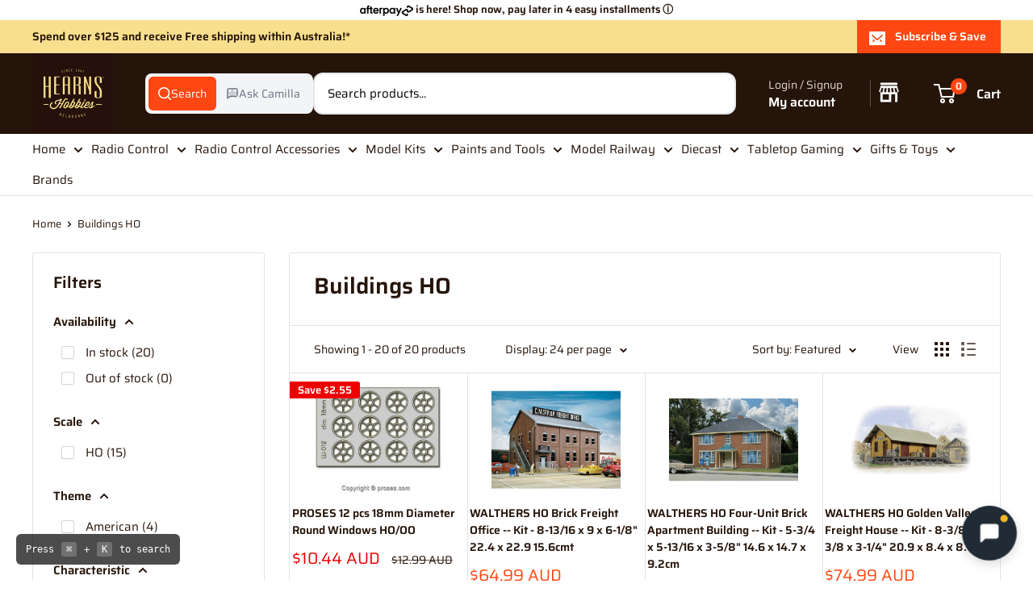

--- FILE ---
content_type: text/html; charset=utf-8
request_url: https://www.hearnshobbies.com/collections/buildings-assembled-ho
body_size: 81292
content:
<!doctype html>

<html class="no-js" lang="en">
  <head>

<style id='hs-critical-css'>.pagination__nav{text-align:center;display:block}.pagination__nav{display:none}.pagination__nav-item{margin:0 2px;padding:8px 11px;line-height:1;display:inline-block}.pagination__nav-item.is-active{background:var(--primary-button-background);color:var(--primary-button-text-color);border-radius:3px}.cookie-bar__text{line-height:1.45}body{margin:0;box-sizing:border-box}*{box-sizing:border-box}:root{--rbr__border-color-primary:#cbcbcb;--rbr__border-color-secondary:rgb( from var(--rbr__border-color-primary) r g b / .4 );--rbr__border-color-tertiary:rgb( from var(--rbr__border-color-primary) r g b / .2 );--rbr__text-primary:#191919;--rbr__text-secondary:rgb(from var(--rbr__text-primary) r g b / .7);--rbr__text-tertiary:rgb(from var(--rbr__text-primary) r g b / .5);--rbr__fill-primary:#262626;--rbr__fill-secondary:rgb(from var(--rbr__fill-primary) r g b / .1);--rbr__fill-tertiary:rgb(from var(--rbr__fill-primary) r g b / .05);--rbr__fill-interactive:#2c6ecb;--rbr__fill-disabled:#e5e5e5;--rbr__color:white;--rbr__general-bg-color:white;--rbr__general-button-color:#262626;--rbr__button-text-color:#ffffff;--rbr__badge-text-color:#ffffff;--rbr__variant-selector-fill-vs:#fafafa;--rbr__fill-pmmdo-inactive:#f1f1f1;--rbr__text-pmmdo-inactive:#5e5e5e;--rbr__fill-pmmdo-active:#e0faef;--rbr__fill-success:#008060;--rbr__text-pmmdo-active:#13a165;--rbr__text-critical:#d72c0d;--rbr__fill-on-primary-light:#ffffff;--rbr__variant-selector-border-vs:#ebebeb;--rbr__fill-on-primary-dark:#000000;--rbr__fill-badge:#c30000}:root{--rbr__spacing-s-12:12px;--rbr__spacing-s-16:16px;--rbr__spacing-s-24:24px}:root{--rbr__border-border-radius-lg:12px;--rbr__border-border-radius-md:9px;--rbr__border-border-radius-sm:6px;--rbr__border-border-width:1px}:root{--rbr__body-default-font-size:16px;--rbr__body-default-line-height:20px;--rbr__caption-default-font-size:14px;--rbr__caption-default-line-height:18px}.pn-modal{opacity:1;display:none;overflow:visible;padding:0}#pn-modal-close-btn{float:right;font-size:22px}#notify-stock-back-modal .bg-black,.ordersfy-modal{font-family:'Josefin Sans',sans-serif;position:fixed;left:0;right:0;top:0;bottom:0;display:flex;align-items:center;justify-content:center;z-index:555}#notify-stock-back-modal .bg-black{background-color:rgba(0,0,0,.3)}#notify-stock-back-modal .inner-container{position:relative;z-index:556;width:100%;max-width:420px;padding:15px}#notify-stock-back-modal .white-box-in{padding:20px;background-color:#fff;border-radius:6px;position:relative}#notify-stock-back-modal .white-box-in p{margin-top:0;line-height:24px;font-size:16px;margin-bottom:15px}#notify-stock-back-modal .email-form{border-top:1px solid #e4e4e4;padding-top:15px}#notify-stock-back-modal .email-form input{width:100%;border:1px solid #e4e4e4;padding:10px 15px;font-weight:500;font-size:16px;border-radius:3px;outline:0;margin-bottom:10px}#notify-stock-back-modal .error-field .error{color:#dc3545;font-size:14px}#notify-stock-back-modal .email-form .notify-btn{width:100%;background-color:#212b36;color:#fff;padding:10px 15px;text-align:center;margin-top:15px;display:block;border:0;border-radius:6px;text-transform:uppercase;font-size:16px;font-weight:500;letter-spacing:1px;margin-bottom:15px}#notify-stock-back-modal .cross-me{display:inline-flex;padding:15px;position:absolute;right:0;top:0;z-index:22}*,:after,:before{-webkit-font-smoothing:antialiased;-moz-osx-font-smoothing:grayscale;box-sizing:border-box!important}html{-moz-text-size-adjust:100%;text-size-adjust:100%;-ms-overflow-style:-ms-autohiding-scrollbar;font-family:sans-serif}body{margin:0}[hidden]{display:none!important}header,main,nav,section{display:block}:active{outline:0}a{color:inherit;background-color:#0000;text-decoration:none}b{font-weight:700}h1,h2,p{font-size:inherit;font-weight:inherit;margin-top:0}h2:last-child,p:last-child{margin-bottom:0}img{vertical-align:top;border-style:none;max-width:100%;height:auto}ol,ul{margin:0;padding:0;list-style-position:inside}button,input,select{color:inherit;font:inherit;margin:0}button{-webkit-appearance:none;background:0 0;border:none;border-radius:0;padding:0;overflow:visible}button,select{text-transform:none}button{-webkit-appearance:button}button::-moz-focus-inner{border:0;padding:0}input::-moz-focus-inner{border:0;padding:0}input{-moz-appearance:none;border-radius:0;line-height:normal}input[type=checkbox]{box-sizing:border-box;padding:0}html{font-family:var(--text-font-family);font-weight:var(--text-font-weight);font-style:var(--text-font-style);font-size:calc(var(--base-text-font-size) - 1px);color:var(--text-color);background:var(--background);line-height:1.87}.heading{font-family:var(--heading-font-family);font-weight:var(--heading-font-weight);font-style:var(--heading-font-style);color:var(--heading-color)}.h1{font-size:calc(var(--base-text-font-size) - (var(--default-text-font-size) - 24px));margin-bottom:20px;line-height:1.45}.h3{font-size:calc(var(--base-text-font-size) - (var(--default-text-font-size) - 20px));margin-bottom:14px;line-height:1.6}.h4{font-size:calc(var(--base-text-font-size) - (var(--default-text-font-size) - 16px));line-height:1.75}.h5{font-size:calc(var(--base-text-font-size) - (var(--default-text-font-size) - 14px));text-transform:uppercase;line-height:1.85}.text--strong{color:var(--heading-color);font-weight:var(--text-font-bolder-weight)}@keyframes spinnerRotation{0%{transform:rotate(0)}to{transform:rotate(360deg)}}.icon{fill:currentColor;vertical-align:middle;background:0 0;width:1em;height:1em;display:inline-block;overflow:visible}.icon--search-loader{animation:.7s linear infinite spinnerRotation}@media (-moz-touch-enabled:1),(hover:none){.touch-area{background:0 0;position:relative}.touch-area:before{content:"";position:absolute;top:-8px;bottom:-8px;left:-8px;right:-8px;transform:translateZ(0)}}html{overflow-x:hidden}.visually-hidden{clip:rect(0 0 0 0);border:0;width:1px;height:1px;margin:-1px;padding:0;overflow:hidden;position:absolute!important}.container{padding:0 var(--mobile-container-gutter);max-width:1480px;margin-left:auto;margin-right:auto}.container--extra-narrow{max-width:630px}@media screen and (max-width:640px){.container--flush{padding:0}.hidden-phone{display:none!important}}@media screen and (min-width:641px){html{font-size:var(--base-text-font-size)}.h1{font-size:calc(var(--base-text-font-size) - (var(--default-text-font-size) - 28px));line-height:1.43}.h3{font-size:calc(var(--base-text-font-size) - (var(--default-text-font-size) - 21px));line-height:1.5}.h4{font-size:calc(var(--base-text-font-size) - (var(--default-text-font-size) - 18px));line-height:1.7}.h5{font-size:calc(var(--base-text-font-size) - (var(--default-text-font-size) - 16px));line-height:1.75}.container{padding:0 var(--desktop-container-gutter)}.hidden-tablet-and-up{display:none!important}}.aspect-ratio{margin-left:auto;margin-right:auto;position:relative}.aspect-ratio img{width:100%;max-width:100%;height:100%;max-height:100%;position:absolute;top:0;left:0}.aspect-ratio--square{padding-bottom:100%!important}.aspect-ratio--short{padding-bottom:75%!important}.aspect-ratio--short img{width:auto;height:auto;position:absolute;top:50%;left:50%;transform:translate(-50%,-50%)}@supports (object-fit:contain){.aspect-ratio--short img{object-fit:contain;width:100%;height:100%}}@media screen and (min-width:641px) and (max-width:999px){.\31\/3--tablet{width:33.3333%}}@media screen and (max-width:999px){.hidden-pocket{display:none!important}}@media screen and (min-width:1000px) and (max-width:1279px){.hidden-lap{display:none!important}.header__action-item:not(.header__action-item--currency):not(.header__action-item--locale):after{display:none}}@media screen and (min-width:1000px){.hidden-lap-and-up{display:none!important}.\31\/4--lap-and-up{width:25%}.collection__toolbar:not(.collection__toolbar--bordered){box-shadow:0 1px var(--border-color);margin-top:-12px}}@media screen and (min-width:1280px){.hidden-desk{display:none!important}}.button{text-align:center;line-height:48px;font-weight:var(--text-font-bolder-weight);font-size:var(--base-text-font-size);border-radius:2px;padding:5px 10px;display:inline-block;position:relative}.button--small{font-size:calc(var(--base-text-font-size) - (var(--default-text-font-size) - 14px));line-height:42px}.button--primary{background:var(--primary-button-background);color:var(--primary-button-text-color)}.button--secondary{background:var(--secondary-button-background);color:var(--secondary-button-text-color)}.button--ternary{color:var(--accent-color);box-shadow:0 0 0 1px var(--border-color) inset}.button--full{width:100%}.button-stack{flex-direction:column;display:flex}.button-stack>.button+.button{margin-top:10px}.button-group{flex-flow:wrap;margin:-5px;display:flex}.button-group>*{margin:5px}.button-group--fit>*{flex:1 0 0;padding-left:15px;padding-right:15px}.card{background:var(--secondary-background);border-top:1px solid var(--border-color);border-bottom:1px solid var(--border-color);margin-bottom:18px;position:relative}.card__header{padding:20px 20px 0;position:relative}@media screen and (max-width:640px){.card{border-radius:0}}@media screen and (min-width:641px){.card{border:1px solid var(--border-color);border-radius:3px;margin-bottom:30px}.card__header{padding:30px 30px 0}.card__header--tight{padding-top:20px}}.mini-cart{background:var(--secondary-background);color:var(--text-color);z-index:1;visibility:hidden;opacity:0;will-change:transform;width:100vw;height:100vh;max-height:0;position:absolute;top:100%;left:0;transform:scale(.9)}.mini-cart .icon--nav-triangle-borderless{z-index:2;filter:drop-shadow(0 -2px 2px #0000001f);width:18px;height:8px;position:absolute;bottom:100%;right:6px}.mini-cart .alert{font-size:calc(var(--base-text-font-size) - (var(--default-text-font-size) - 14px));flex-shrink:0;margin-bottom:0}.mini-cart__content--empty{padding:20px 25px 25px}.mini-cart__empty-state{text-align:center;padding:70px 0 60px}.mini-cart__empty-state svg{margin-bottom:10px}@media screen and (max-width:640px){.mini-cart .icon--nav-triangle-borderless{right:24px}.mini-cart__content{flex-direction:column;display:flex}.mini-cart__content--empty{flex-direction:column;justify-content:space-between;height:100%;display:flex}@supports (padding:max(0px)){.mini-cart__content--empty{padding-bottom:max(25px,env(safe-area-inset-bottom,0px) + 25px)}}.product-list--collection .product-item--vertical{width:50%}}@media screen and (min-width:641px){.mini-cart{border-radius:3px;width:470px;height:auto;max-height:none;top:calc(100% + 14px);left:auto;right:0;box-shadow:0 1px 5px 2px #0000001a}.mini-cart__content>*{padding-left:25px;padding-right:25px}.mini-cart__content--empty{padding-bottom:25px}}.collection__title{margin-bottom:5px}.collection__meta{margin-bottom:12px}.collection__products-count{font-size:calc(var(--base-text-font-size) - (var(--default-text-font-size) - 13px));margin-bottom:18px}.collection__toolbar{padding:0 var(--mobile-container-gutter);box-shadow:0 1px var(--border-color),0 -1px var(--border-color);background:var(--secondary-background);z-index:3;justify-content:space-between;align-items:center;margin-top:22px;display:flex;position:relative}.collection__toolbar-item{align-items:center;height:48px;display:flex}.collection__layout-label{margin-right:20px}.collection__layout-button{opacity:.7}.collection__layout-button:last-child{margin-left:15px}.collection__layout-button.is-selected{opacity:1;color:var(--heading-color)}.collection__layout-button svg{width:18px;height:18px;display:block}@media screen and (max-width:999px){.collection__toolbar{top:calc(var(--header-height) * var(--header-is-sticky,0));position:sticky}}@media screen and (min-width:1280px){.mini-cart .icon--nav-triangle-borderless{right:58px}.collection__title{margin-bottom:12px}.collection__showing-count,.collection__toolbar-item--sort{margin-right:45px}.collection__toolbar-item--sort{margin-left:auto}}.product-list{border-top:1px solid var(--border-color);border-bottom:1px solid var(--border-color);z-index:1;flex-wrap:wrap;width:100%;display:flex;position:relative;overflow:hidden}.product-list--collection:before{display:none}.product-item--vertical,.product-item--vertical .product-item__info{flex-direction:column;display:flex}.product-item--vertical .product-item__info{flex:1 0 auto;justify-content:space-between}@media screen and (min-width:641px){.collection__products-count{font-size:calc(var(--base-text-font-size) - (var(--default-text-font-size) - 14px))}.collection__toolbar{font-size:calc(var(--base-text-font-size) - (var(--default-text-font-size) - 14px));padding:0 30px}.collection__toolbar-item{height:58px}.collection__toolbar-item .value-picker-button{margin-left:4px}.product-list{background:var(--secondary-background);border:none;border-radius:3px}}@media screen and (max-width:999px){.product-list--collection{border:none}}@media screen and (min-width:1000px){.product-list:before{content:"";border:1px solid var(--border-color);z-index:1;border-radius:3px;width:100%;height:100%;position:absolute}}::-webkit-date-and-time-value{text-align:start}.form__field{border:1px solid var(--form-border-color);color:var(--heading-color);background:var(--input-background);-webkit-appearance:none;resize:none;box-shadow:0 1px rgba(var(--border-color-rgb),.25) inset;border-radius:2px;width:100%;height:48px;padding:12px;font-size:max(1rem,16px);line-height:normal;display:block}.form__submit{margin-top:20px;display:block}.form__input-wrapper{width:100%;margin-bottom:12px;position:relative}.form__floating-label{color:var(--text-color);transform-origin:0 0;font-size:1rem;line-height:48px;position:absolute;top:0;left:13px;transform:scale(1)}.form__input-wrapper--labelled .form__field{padding-top:20px;padding-bottom:3px}.form__input-row{flex-direction:column;display:flex}.form__input-row .form__submit{margin-top:0}@media screen and (min-width:641px){.form__input-row{flex-direction:row;align-items:flex-end;margin:0 -6px}.form__input-row>.form__input-wrapper{margin-bottom:0}.form__input-row>*{margin-left:6px;margin-right:6px}.form__input-row>.form__submit{flex:1 0 auto;margin-top:0}}select::-ms-expand{display:none}select option{background:var(--background);color:var(--text-color)}.footer__aside-item{margin-top:34px}.footer__aside-item--copyright{margin-top:45px}@media screen and (min-width:641px){.footer__block-item .plus-button{display:none}.footer__aside-item{margin-top:0}.footer__aside-item--copyright{width:100%}.footer__aside-item--copyright:not(:only-child){margin-top:34px}}@media screen and (min-width:1000px){.footer__aside-item--copyright{text-align:left;align-self:flex-end;margin-bottom:-8px;margin-top:0!important}.footer__aside-item--copyright{width:auto}}.header{background:var(--header-background);color:var(--header-text-color);padding:13px 0;position:relative}.header__inner{flex-wrap:wrap;align-items:center;display:flex}.header__logo-link{display:block}.header__logo{vertical-align:middle;margin-bottom:0;display:inline-block}.header__logo-image{vertical-align:middle;max-height:130px;display:block}.header__mobile-nav{margin-right:20px;display:inline-block}.header__mobile-nav-toggle{top:-1px}.header__search-bar-wrapper{flex:1 0 auto}.header .icon--account,.header .icon--cart,.header .icon--close,.header .icon--hamburger-mobile,.header .icon--search{display:block}.header .icon--account{width:20px;height:22px}.header .icon--hamburger-mobile{width:20px;height:16px}.header .icon--cart{width:27px;height:24px}.header .icon--search{width:22px;height:22px;margin:0 auto}.header .icon--close{width:19px;height:19px}@media screen and (max-width:640px){.header{align-items:center;min-height:64px;display:flex}.header>.container{width:100%}.header--search-expanded{margin-bottom:59px}}@media screen and (min-width:641px){.header{padding:20px 0}.header__inner{flex-wrap:nowrap}.header__logo{margin-right:35px}}.header__action-list{align-items:center;margin-left:auto;display:flex}.header__action-item{padding:0 9px}.header__action-item:last-child{padding-right:4px}.header__action-item-link{font-weight:var(--text-font-bolder-weight);font-size:calc(var(--base-text-font-size) - (var(--default-text-font-size) - 16px));display:block}.header__action-item-title{color:var(--header-light-text-color);font-size:calc(var(--base-text-font-size) - (var(--default-text-font-size) - 14px));margin-bottom:-6px;font-weight:400;display:block}.header__cart-icon{margin-left:-2px}.header__cart-count{font-size:calc(var(--base-text-font-size) - (var(--default-text-font-size) - 12px));font-weight:var(--text-font-bolder-weight);text-align:center;background:var(--header-accent-color);color:var(--secondary-background);will-change:transform;z-index:1;border-radius:1.75em;justify-content:center;align-items:center;min-width:20px;height:20px;padding:4px;display:inline-flex;position:absolute;top:-7px;right:-14px;transform:scale(1.01)}@media screen and (max-width:640px){.header__cart-icon .icon-state__secondary.icon-state__secondary{left:8px}.header__search-bar-wrapper{visibility:hidden;background:var(--header-background);z-index:-1;width:100%;padding:0 20px;position:absolute;bottom:0;left:0}.header__search-bar-wrapper.is-visible{visibility:visible;margin-bottom:-59px}}@media screen and (min-width:641px){.header__action-list{padding-left:28px}.header__action-item,.header__action-item-content{position:relative}.header__action-item-content{max-width:max-content}}@media screen and (min-width:1000px){.header__action-list{padding-left:5px}.header__action-item:not(:last-child):after{content:"";background:var(--header-border-color);width:1px;height:34px;position:absolute;top:calc(50% - 17px);right:0}}@media screen and (min-width:1280px){.header__logo{margin-right:40px}.header__action-item{padding:0 35px}.header__action-item:last-child{padding-right:0}.header__cart-icon{margin-right:22px;display:inline-block;top:-1px}}.search-bar{z-index:1;font-size:calc(var(--base-text-font-size) - (var(--default-text-font-size) - 15px));min-width:100%;padding-bottom:15px;position:relative}.search-bar__top{background:var(--secondary-background);color:var(--text-color);z-index:1;border-radius:3px;align-items:center;height:44px;display:flex;position:relative}.search-bar__input-wrapper{flex:1 0 auto;height:100%;position:relative}.search-bar__input{color:var(--heading-color);-webkit-appearance:none;background:0 0;border:none;width:100%;height:100%;padding:0 15px 1px;line-height:normal}.search-bar__input::-ms-clear{display:none}.search-bar__input-clear{opacity:.5;display:none;position:absolute;top:calc(50% - 9px);right:15px}.search-bar__input-clear svg{width:17px;height:17px;display:block}.search-bar__filter{border-left:1px solid var(--header-border-color);display:none}.search-bar__filter-label{height:44px;padding:0 30px 0 25px;line-height:43px;display:block}.search-bar__filter-label svg{width:12px;height:8px;margin-left:11px}.search-bar__submit{color:var(--secondary-background);background:var(--header-accent-color);border-radius:0 3px 3px 0;flex:none;width:50px;height:100%}.search-bar__submit svg{position:relative}.search-bar__submit .icon--search{width:21px;height:21px}.search-bar__submit .icon--search-loader{width:24px;height:24px;margin:0 auto;display:none}.search-bar__inner{color:var(--text-color);background:0 0;width:100vw;display:none;position:absolute;top:calc(100% + 8px);left:-20px;overflow:hidden}.search-bar__results{background:var(--secondary-background);width:100%;display:none;position:relative;top:0;left:0;box-shadow:0 1px 5px 2px #0000001a}.search-bar__results .skeleton-container{display:none}.search-bar__results{font-size:calc(var(--base-text-font-size) - (var(--default-text-font-size) - 14px));overscroll-behavior:none;height:100%;overflow:auto}.search-bar__result-item{align-items:center;padding:15px 20px;display:flex}.search-bar__result-item--skeleton{max-width:300px}.search-bar__image-container{flex:none;width:60px;margin-right:20px}.search-bar__item-info{flex:1 0 0}@media screen and (max-width:640px){.search-bar{opacity:0}.search-bar__inner{height:calc(100vh - 26px);max-height:0;top:100%}.search-bar__top-wrapper{justify-content:space-between;align-items:center;display:flex}.search-bar__top{flex-grow:1}.search-bar__close-button{font-size:calc(var(--base-text-font-size) - (var(--default-text-font-size) - 16px));opacity:0;width:0;height:0;overflow:hidden}.search-bar__close-text{padding-left:22px}.header__search-bar-wrapper.is-visible .search-bar{opacity:1}}@media screen and (min-width:641px){.search-bar{min-width:0;margin-top:0;padding-bottom:0}.search-bar__inner{width:calc(100% - 40px);top:100%;left:-5px}@supports (--css:variables){.search-bar__inner{height:calc(100vh - var(--header-height) - 40px)}}.search-bar__submit .icon--search{top:1px}.search-bar__results{height:auto;max-height:310px}@supports (--css:variables){.search-bar__results{max-height:calc(100vh - var(--header-height) - 40px)}}.search-bar__results{border-radius:0 0 3px 3px;width:calc(100% - 10px);left:5px}}@media screen and (min-width:1280px){.search-bar__filter{height:100%;display:block;position:relative}.search-bar__filter select{opacity:0;-webkit-appearance:none;width:100%;height:100%;position:absolute;top:0;left:0}}.mega-menu{background:var(--secondary-background);border-top:1px solid var(--border-color);border-bottom:1px solid var(--border-color);visibility:hidden;opacity:0;border-radius:0 0 3px 3px;width:100vw;position:absolute;top:100%;left:0}.mega-menu__inner{justify-content:space-between;align-items:flex-start;min-height:100%;max-height:100%;padding:25px 0 0;display:flex;overflow:auto}.mega-menu__column{flex:0 auto;margin:0 30px 30px;display:block}.mega-menu:not(.mega-menu--floating) .mega-menu__column:first-child{margin-left:0!important}.mega-menu:not(.mega-menu--floating) .mega-menu__column:last-child{margin-right:0!important}.mega-menu__title{margin-bottom:10px;display:block}.mega-menu__linklist{list-style:none}.mega-menu__link{padding:5px 0 6px;line-height:1.4;display:block}.nav-bar .mega-menu{max-height:calc(100vh - var(--header-height,0px) - var(--announcement-bar-height,0px) - 40px);overscroll-behavior:contain;overflow:auto}@media screen and (min-width:1280px){.mega-menu__column{margin-left:40px;margin-right:40px}}.nav-bar{display:none}@media screen and (min-width:1000px){.nav-bar{border-bottom:1px solid var(--border-color);background:var(--secondary-background);width:100%;display:block;position:relative;left:0}.nav-bar:after{content:"";background:linear-gradient(to right,rgba(var(--secondary-background-rgb),.1),rgba(var(--secondary-background-rgb),.6) 35%,var(--secondary-background));width:40px;height:100%;position:absolute;top:0;right:0}.nav-bar__item{margin-right:35px;padding:17px 0;display:inline-block;position:relative}.nav-bar__item--static{position:static}.nav-bar__link{display:block}.nav-bar__link .icon--arrow-bottom{width:12px;height:8px;margin-left:10px}.nav-bar__link .icon--nav-triangle{opacity:0;z-index:2;width:20px;height:9px;margin-left:-16px;position:absolute;bottom:-1px}}.mobile-menu{visibility:hidden;z-index:1;opacity:0;color:var(--text-color);font-size:calc(var(--base-text-font-size) - (var(--default-text-font-size) - 16px));will-change:transform;width:100vw;height:100vh;max-height:0;position:absolute;top:100%;left:0;transform:scale(.9)}.mobile-menu .icon--arrow-left,.mobile-menu .icon--arrow-right{width:8px;height:12px}.mobile-menu__inner{max-width:100vw;height:100%;position:relative;overflow:hidden}.mobile-menu .icon--nav-triangle-borderless{z-index:1;width:18px;height:8px;position:absolute;bottom:100%;left:20px}.mobile-menu__panel{background:var(--secondary-background);overscroll-behavior:none;-webkit-overflow-scrolling:touch;height:100%;position:relative;overflow:hidden auto}.mobile-menu__panel.is-nested{visibility:hidden;z-index:1;width:100%;height:100%;position:absolute;top:0;left:0;transform:translate(100%)}.mobile-menu__section{padding:16px 20px}.mobile-menu__section--loose{padding-top:18px;padding-bottom:18px}.mobile-menu__section:not(:last-child){border-bottom:1px solid var(--border-color)}.mobile-menu__section.is-sticky{background:var(--secondary-background);z-index:1;position:sticky;top:0}.mobile-menu__nav{list-style:none}.mobile-menu__nav-link{justify-content:space-between;align-items:center;width:100%;padding:8px 0 7px;display:flex}.mobile-menu__back-button{text-align:left;width:100%;display:block}.mobile-menu__back-button svg{vertical-align:-1px;margin-right:8px}.mobile-menu__nav-list{margin-top:2px}.mobile-menu__nav-list-toggle{text-align:left;width:100%;padding:4px 0}.mobile-menu__nav-list-toggle svg{width:12px;height:8px;margin-left:12px}.mobile-menu__nav-list-item{margin-bottom:22px}.mobile-menu__nav-collapsible{height:0;overflow:hidden}.mobile-menu__nav-collapsible-content{margin-top:4px}@supports (padding:max(0px)){.mobile-menu__section:last-child{padding-bottom:max(16px,env(safe-area-inset-bottom,0px) + 16px)}}.mobile-menu__help-wrapper{align-items:center;display:flex}.mobile-menu__help-wrapper .icon--bi-phone{width:24px;height:24px;margin-right:16px}.mobile-menu__help-wrapper .icon--bi-email{width:22px;height:22px;margin-right:18px}.mobile-menu__help-wrapper+.mobile-menu__help-wrapper{margin-top:18px}.page__sub-header{font-size:calc(var(--base-text-font-size) - (var(--default-text-font-size) - 13px));margin:23px 0;display:none}@media screen and (min-width:641px){.mobile-menu .icon--nav-triangle-borderless{left:40px}.page__sub-header{justify-content:space-between;align-items:center;display:flex}}.price-list{align-items:baseline;line-height:1;display:inline-flex}.price{font-size:calc(var(--base-text-font-size) - (var(--default-text-font-size) - 24px));color:var(--accent-color)}.product-item{background:var(--secondary-background);white-space:normal;flex-shrink:0;min-width:0;padding:20px;position:relative}.product-item:after{content:"";box-shadow:1px 0 var(--border-color),0 1px var(--border-color);z-index:2;width:100%;height:100%;position:absolute;top:0;left:0}.product-item__image-wrapper{margin-bottom:20px;display:block}.product-item__info{min-width:0}.product-item__price-list{margin-top:-5px;margin-bottom:-5px}.product-item__price-list .price{margin-top:5px;margin-bottom:5px;display:inline-block}.product-item__title{line-height:1.55;display:block}.product-item__title{margin-bottom:12px}.product-item .price{font-size:calc(var(--base-text-font-size) - (var(--default-text-font-size) - 18px))}.product-item--vertical .product-item__action-list{margin:20px 0 5px}.product-item--vertical .product-item__action-button{padding-left:10px;padding-right:10px}.product-item--vertical .product-item__action-button--list-view-only{display:none}@media screen and (min-width:1000px){.product-item--vertical .product-item__action-list{margin:15px -5px -5px}.product-item--vertical .product-item__action-button{flex:1 0 auto;margin:5px!important}}@media screen and (max-width:640px){.product-item__action-list{margin-top:20px}}.rte{word-break:break-word}.rte:after{content:"";clear:both;display:block}.section{margin:50px 0}.section__header{justify-content:space-between;align-items:baseline;margin-bottom:15px;display:flex;overflow:hidden}.section__title{margin-bottom:0}@media screen and (min-width:641px){.product-item__title{font-size:calc(var(--base-text-font-size) - (var(--default-text-font-size) - 14px))}.product-item--vertical .price:not(.price--compare){font-size:calc(var(--base-text-font-size) - (var(--default-text-font-size) - 20px))}.section{margin:60px 0}.section__header{margin-bottom:20px;overflow:visible}}.list--unstyled{list-style:none}.social-media__item-list{flex-wrap:wrap;margin:-5px;display:flex}.social-media__item{margin:5px;display:inline-block}.social-media__item>a{display:block}.social-media__item svg{opacity:.4;will-change:opacity;width:28px;height:28px}.social-media__item-list--stack{margin:-10px 0;display:block}.social-media__item-list--stack .social-media__item{margin:0;padding:7px 0;display:block}.social-media__item-list--stack svg{vertical-align:top;margin-right:12px}.alert{white-space:normal;word-break:break-all;word-break:break-word;background:var(--background);color:var(--heading-color);text-align:left;border-radius:2px;margin-bottom:20px;padding:12px 20px;font-size:1rem;display:block}.alert--center{text-align:center}.alert--tight{padding:6px 14px}.pagination__page-count{text-align:center;display:block}@media screen and (min-width:641px){.pagination__page-count{display:none}}@keyframes skeletonShimmerAnimation{0%{opacity:.45}to{opacity:.9}}.skeleton-container{will-change:opacity;animation:1s linear infinite alternate skeletonShimmerAnimation}.skeleton-text{background:var(--border-color);width:100%;height:10px}.skeleton-image{background:var(--border-color);width:100%;height:100%;position:absolute;top:0;left:0}.skeleton-paragraph .skeleton-text{margin-bottom:8px}.skeleton-paragraph .skeleton-text:last-child{width:38%;margin-bottom:0}.plus-button{width:10px;height:10px;display:block;position:relative;top:calc(50% - 5px);right:0}.plus-button:after,.plus-button:before{content:"";background-color:currentColor;position:absolute;top:50%;left:50%;transform:translate(-50%,-50%) rotate(-90deg)}.plus-button:before{opacity:1;width:10px;height:2px}.plus-button:after{width:2px;height:10px}.announcement-bar{font-weight:var(--text-font-bolder-weight);font-size:calc(var(--base-text-font-size) - (var(--default-text-font-size) - 12px));border-bottom:1px solid var(--header-border-color);display:block;position:relative}.announcement-bar__content{margin-bottom:0;padding:4px 0;display:block}@media screen and (max-width:640px){.announcement-bar__inner{text-align:center}}@media screen and (min-width:641px){.announcement-bar{font-size:calc(var(--base-text-font-size) - (var(--default-text-font-size) - 14px));text-align:left}.announcement-bar__inner{align-items:center;display:flex}.announcement-bar__content{margin-right:auto;padding:7px 0}.announcement-bar__button{background:var(--header-accent-color);color:var(--secondary-background);box-shadow:0 1px var(--header-accent-color);padding:7px 18px 7px 15px}.announcement-bar__button svg{vertical-align:text-bottom;width:20px;height:17px;margin-right:12px;display:inline-block}.announcement-bar__close-container{position:relative}.announcement-bar__close{color:var(--heading-color);position:absolute;top:25px;right:0}.announcement-bar__close svg{width:19px;height:19px}.announcement-bar__newsletter{visibility:hidden;text-align:center;height:0;overflow:hidden}.announcement-bar__newsletter-inner{margin:50px 0}}.newsletter{margin-top:30px}.newsletter__form{padding-bottom:10px}.breadcrumb__list{align-items:center;list-style:none;display:flex}.breadcrumb__list svg{vertical-align:inherit;width:6px;height:8px;margin:0 7px}.loading-bar{opacity:0;background:var(--accent-color);transform-origin:0;z-index:50;width:100%;height:3px;position:fixed;top:0;left:0;transform:scaleX(0)}.modal{z-index:10;visibility:hidden;opacity:0;width:100%;height:100%;margin:0 auto;position:fixed;top:0;left:0}.modal:before{content:"";background:#00000059;width:100%;height:100%;position:fixed;top:0;left:0}.modal__dialog{background:var(--secondary-background);-webkit-overflow-scrolling:touch;width:100%;height:100%;max-height:100vh;position:absolute;overflow:auto;transform:scale(.9);box-shadow:0 1px 2px #0000004d}.modal__loader{text-align:center;padding:60px 0;display:none}.modal__loader .icon--search-loader{color:var(--accent-color);width:35px;height:35px}.modal__close{color:var(--heading-color);z-index:1}.modal__close svg{width:20px;height:20px;display:block}@media screen and (min-width:641px){.modal{justify-content:center;align-items:center;display:flex}.modal__dialog{border-radius:3px;width:580px;height:auto;max-height:calc(100% - 80px)}.modal__dialog--stretch{width:calc(100% - 80px);max-width:1200px;margin-left:auto;margin-right:auto}.modal__close{position:absolute;top:28px;right:28px}}.icon-state{vertical-align:middle;position:relative}.icon-state .icon-state__primary,.icon-state .icon-state__secondary{display:block}.icon-state .icon-state__secondary{opacity:0;position:absolute;top:50%;left:0;transform:translateY(-50%) scale(.3)}.cookie-bar{visibility:hidden;opacity:0;z-index:3;font-size:calc(var(--base-text-font-size) - (var(--default-text-font-size) - 11px));width:100%;position:fixed;bottom:20px;left:0;transform:translateY(100%)}.cookie-bar__inner{z-index:4;background:var(--secondary-background);color:var(--text-color);border-radius:3px;max-width:960px;margin:0 auto;padding:15px;box-shadow:0 1px 4px 1px #0000001a}.cookie-bar__button{line-height:30px;font-size:calc(var(--base-text-font-size) - (var(--default-text-font-size) - 12px));margin-top:12px;padding:0 16px}@supports (padding:max(0px)){.cookie-bar{bottom:max(25px,env(safe-area-inset-bottom,0px) + 25px)}}@media screen and (min-width:641px){.cookie-bar{font-size:calc(var(--base-text-font-size) - (var(--default-text-font-size) - 13px));bottom:25px}.cookie-bar__inner{justify-content:space-between;align-items:center;padding:20px 30px 20px 25px;display:flex}.cookie-bar__button{line-height:36px;font-size:calc(var(--base-text-font-size) - (var(--default-text-font-size) - 13px));margin-top:0;padding:0 18px}}.value-picker-button svg{width:9px;height:7px;margin-left:10px}.value-picker-button svg path{stroke-width:2.5px}.value-picker{z-index:5;font-size:calc(var(--base-text-font-size) - (var(--default-text-font-size) - 16px));visibility:hidden;width:100vw;height:100vh;position:fixed;bottom:0;left:0}.value-picker:before{content:"";opacity:0;background:#000;width:100vw;height:100vh;position:fixed;top:0;left:0}.value-picker .icon--nav-triangle-borderless{display:none}.value-picker__inner{background:var(--secondary-background);width:100%;position:absolute;bottom:0;left:0;transform:translateY(100%)}.value-picker__header{border-bottom:1px solid var(--border-color);justify-content:space-between;align-items:center;padding:17px 20px 16px;display:flex}.value-picker__header .icon--close{color:var(--heading-color);width:17px;height:17px}.value-picker__title{margin:0}.value-picker__close svg{display:block}.value-picker__choice-list{overscroll-behavior:none;max-height:430px;padding:15px 0;list-style:none;overflow:auto}.value-picker__choice-item{text-align:left;width:100%;padding:8px 50px 7px 20px;display:block;position:relative}.value-picker__choice-item svg{width:13px;height:11px;position:absolute;top:17px;right:20px;transform:scale(0)}.value-picker__choice-item.is-selected{color:var(--accent-color);font-weight:var(--text-font-bolder-weight)}.value-picker__choice-item.is-selected svg{transform:scale(1)}@supports (padding:max(0px)){.value-picker__choice-list{max-height:calc(445px + env(safe-area-inset-bottom,0px));padding-bottom:max(15px,env(safe-area-inset-bottom,0px) + 15px)}}@media screen and (min-width:641px){.value-picker-wrapper{position:relative}.value-picker{visibility:hidden;opacity:0;background:var(--secondary-background);color:var(--text-color);z-index:4;will-change:transform;border-radius:3px;width:auto;min-width:160px;height:auto;position:absolute;top:calc(100% + 10px);bottom:auto;left:auto;right:-25px;transform:scale(.9);box-shadow:0 1px 5px 2px #0000001a}.value-picker:before{display:none}.value-picker .icon--nav-triangle-borderless{z-index:2;filter:drop-shadow(0 -2px 2px #0000001f);width:18px;height:8px;display:block;position:absolute;bottom:100%;right:20px}.value-picker__inner{border-radius:3px;width:auto;position:relative;transform:none!important}.value-picker__header{display:none}.value-picker__choice-list{white-space:nowrap;font-size:calc(var(--base-text-font-size) - (var(--default-text-font-size) - 15px));max-height:none;padding:15px 0}.value-picker__choice-item{padding:2px 25px;display:block}.value-picker__choice-item.is-selected{background:var(--accent-background);color:var(--accent-color);font-weight:400}.value-picker__choice-item.is-selected svg{display:none}}.dropdown-content{display:none}</style>



<!-- Hyperspeed:288073 -->
<!-- hs-shared_id:431cbd51 -->



<script>window.HS_JS_OVERRIDES = [{"load_method":"ON_ACTION","match":"static.klaviyo.com","pages":null,"match_type":"SMART_DEFER_JS","extension_id":null,"file_name":null},{"load_method":"ON_ACTION","match":"codeblackbelt","pages":null,"match_type":"SMART_DEFER_JS","extension_id":null,"file_name":null},{"load_method":"ON_ACTION","match":"chatra","pages":null,"match_type":"SMART_DEFER_JS","extension_id":null,"file_name":null},{"load_method":"ON_ACTION","match":"gorgias","pages":null,"match_type":"SMART_DEFER_JS","extension_id":null,"file_name":null},{"load_method":"ON_ACTION","match":"zdassets","pages":null,"match_type":"SMART_DEFER_JS","extension_id":null,"file_name":null},{"load_method":"ON_ACTION","match":"omappapi","pages":null,"match_type":"SMART_DEFER_JS","extension_id":null,"file_name":null},{"load_method":"ON_ACTION","match":"foursixty","pages":null,"match_type":"SMART_DEFER_JS","extension_id":null,"file_name":null},{"load_method":"ON_ACTION","match":"shopifycloud\/shopify\/assets\/shopify_pay","pages":null,"match_type":"SMART_DEFER_JS","extension_id":null,"file_name":null},{"load_method":"ON_ACTION","match":"shopifycloud\/shopify\/assets\/storefront\/features","pages":null,"match_type":"SMART_DEFER_JS","extension_id":null,"file_name":null},{"load_method":"ON_ACTION","match":"shopifycloud\/shopify\/assets\/storefront\/load_feature","pages":null,"match_type":"SMART_DEFER_JS","extension_id":null,"file_name":null},{"load_method":"ON_ACTION","match":"shopifycloud\/storefront-recaptch","pages":null,"match_type":"SMART_DEFER_JS","extension_id":null,"file_name":null},{"load_method":"ON_ACTION","match":"019bb6d0-ebc9-735b-b8aa-868be7caa72d\/bss-bloop-referral.js","pages":["HOME","COLLECTIONS","PRODUCT","CART","OTHER"],"match_type":"APP_EMBED_JS","extension_id":"019bb6d0-ebc9-735b-b8aa-868be7caa72d","file_name":"bss-bloop-referral.js"},{"load_method":"ON_ACTION","match":"019bb6d0-ebc9-735b-b8aa-868be7caa72d\/bloop-affiliate-script.js","pages":["HOME","COLLECTIONS","PRODUCT","CART","OTHER"],"match_type":"APP_EMBED_JS","extension_id":"019bb6d0-ebc9-735b-b8aa-868be7caa72d","file_name":"bloop-affiliate-script.js"},{"load_method":"ON_ACTION","match":"019b09dd-709f-7233-8c82-cc4081277048\/app.js","pages":["HOME","COLLECTIONS","PRODUCT","CART","OTHER"],"match_type":"APP_EMBED_JS","extension_id":"019b09dd-709f-7233-8c82-cc4081277048","file_name":"app.js"},{"load_method":"ON_ACTION","match":"b80e817c-8195-4cc3-9e6e-a7c2cd975f3b\/messaging-lib-loader.js","pages":["HOME","COLLECTIONS","PRODUCT","CART","OTHER"],"match_type":"APP_EMBED_JS","extension_id":"b80e817c-8195-4cc3-9e6e-a7c2cd975f3b","file_name":"messaging-lib-loader.js"},{"load_method":"ON_ACTION","match":"7d130b81-2445-42f2-b4a4-905651358e17\/preorder-now-source.js","pages":["HOME","COLLECTIONS","PRODUCT","CART","OTHER"],"match_type":"APP_EMBED_JS","extension_id":"7d130b81-2445-42f2-b4a4-905651358e17","file_name":"preorder-now-source.js"},{"load_method":"ON_ACTION","match":"019bd76e-f981-7580-9227-e5919beef557\/magical-mandatory-fees.js","pages":["HOME","COLLECTIONS","PRODUCT","CART","OTHER"],"match_type":"APP_EMBED_JS","extension_id":"019bd76e-f981-7580-9227-e5919beef557","file_name":"magical-mandatory-fees.js"}];</script>
<script>!function(e,t){if("object"==typeof exports&&"object"==typeof module)module.exports=t();else if("function"==typeof define&&define.amd)define([],t);else{var n=t();for(var r in n)("object"==typeof exports?exports:e)[r]=n[r]}}(self,(()=>(()=>{"use strict";var e={};(e=>{"undefined"!=typeof Symbol&&Symbol.toStringTag&&Object.defineProperty(e,Symbol.toStringTag,{value:"Module"}),Object.defineProperty(e,"__esModule",{value:!0})})(e);const t="hyperscript/defer-load",n="ON_ACTION",r=window.HS_JS_OVERRIDES||[];function o(e,t){const n=!e||"string"!=typeof e,o=t&&t.hasAttribute("hs-ignore");if(!t&&n||o)return null;{const n=r.find((n=>e&&e.includes(n.match)||t&&t.innerHTML&&t.innerHTML.includes(n.match)&&!t.innerHTML.includes("asyncLoad")));return n?function(e,t){let n=t;if(e.cdn){n=`https://cdn.hyperspeed.me/script/${t.replace(/^(http:\/\/|https:\/\/|\/\/)/,"")}`}return{load_method:e.load_method||"default",src:n}}(n,e):null}}window.HS_LOAD_ON_ACTION_SCRIPTS=window.HS_LOAD_ON_ACTION_SCRIPTS||[];const c=document.createElement,s={src:Object.getOwnPropertyDescriptor(HTMLScriptElement.prototype,"src"),type:Object.getOwnPropertyDescriptor(HTMLScriptElement.prototype,"type")};function i(e,n){window.HS_LOAD_ON_ACTION_SCRIPTS.push([e,n]),e.type=t;const r=function(n){e.getAttribute("type")===t&&n.preventDefault(),e.removeEventListener("beforescriptexecute",r)};e.addEventListener("beforescriptexecute",r)}return document.createElement=function(...e){if("script"!==e[0].toLowerCase()||window.hsUnblocked)return c.bind(document)(...e);const r=c.bind(document)(...e);try{Object.defineProperties(r,{src:{...s.src,set(e){const r=o(e,null),c=r&&r.load_method===n,i=r?r.src:e;c&&s.type.set.call(this,t),s.src.set.call(this,i)}},type:{...s.type,set(e){const c=o(r.src,null);c&&c.load_method===n?s.type.set.call(this,t):s.type.set.call(this,e)}}}),r.setAttribute=function(e,t){"type"===e||"src"===e?r[e]=t:HTMLScriptElement.prototype.setAttribute.call(r,e,t)}}catch(e){console.warn("HyperScripts: unable to prevent script execution for script src ",r.src,".\n",'A likely cause would be because you are using a third-party browser extension that monkey patches the "document.createElement" function.')}return r},window.hsScriptObserver=new MutationObserver((e=>{for(let r=0;r<e.length;r++){const{addedNodes:c}=e[r];for(let e=0;e<c.length;e++){const r=c[e];if(1===r.nodeType&&"SCRIPT"===r.tagName)if(r.type===t)i(r,null);else{const e=o(r.src,r);e&&e.load_method===n&&i(r,r.type===t?null:r.type)}}}})),window.hsScriptObserver.observe(document.documentElement,{childList:!0,subtree:!0}),e})()));</script>

<!-- Lazyload + Responsive Images-->
<script defer src="//www.hearnshobbies.com/cdn/shop/t/96/assets/hs-lazysizes.min.js?v=123530508129183618731764824743"></script>
<link rel="stylesheet" href="//www.hearnshobbies.com/cdn/shop/t/96/assets/hs-image-blur.css?v=157208600979694062561764824743" media="print" onload="this.media='all'; this.onload = null">
<!-- Third party app optimization -->
<!-- Is an app not updating? Just click Rebuild Cache in Hyperspeed. -->
<!-- Or, stop deferring the app by clicking View Details on App Optimization in your Theme Optimization settings. -->
<script hs-ignore>(function(){var hsUrls=[{"load_method":"ON_ACTION","original_url":"https:\/\/geostock.nyc3.digitaloceanspaces.com\/js\/inventoryLocation.js?shop=hearnshobbies.myshopify.com","pages":["HOME","COLLECTIONS","PRODUCT","CART","OTHER"]},{"load_method":"ON_ACTION","original_url":"https:\/\/d10lpsik1i8c69.cloudfront.net\/w.js?shop=hearnshobbies.myshopify.com","pages":["HOME","COLLECTIONS","PRODUCT","CART","OTHER"]},{"load_method":"ON_ACTION","original_url":"https:\/\/api.fastbundle.co\/scripts\/src.js?shop=hearnshobbies.myshopify.com","pages":["HOME","COLLECTIONS","PRODUCT","CART","OTHER"]},{"load_method":"ON_ACTION","original_url":"https:\/\/d23dclunsivw3h.cloudfront.net\/redirect-app.js?shop=hearnshobbies.myshopify.com","pages":["HOME","COLLECTIONS","PRODUCT","CART","OTHER"]},{"load_method":"ON_ACTION","original_url":"https:\/\/tools.luckyorange.com\/core\/lo.js?site-id=fdc5cc36\u0026shop=hearnshobbies.myshopify.com","pages":["HOME","COLLECTIONS","PRODUCT","CART","OTHER"]}];var insertBeforeBackup=Node.prototype.insertBefore;var currentPageType=getPageType();function getPageType(){var currentPage="collection";if(currentPage==='index'){return'HOME';}else if(currentPage==='collection'){return'COLLECTIONS';}else if(currentPage==='product'){return'PRODUCT';}else if(currentPage==='cart'){return'CART';}else{return'OTHER';}}
function isWhitelistedPage(script){return script.pages.includes(currentPageType);}
function getCachedScriptUrl(url){var result=(hsUrls||[]).find(function(el){var compareUrl=el.original_url;if(url.substring(0,6)==="https:"&&el.original_url.substring(0,2)==="//"){compareUrl="https:"+el.original_url;}
return url==compareUrl;});return result;}
function loadScript(scriptInfo){if(isWhitelistedPage(scriptInfo)){var s=document.createElement('script');s.type='text/javascript';s.async=true;s.src=scriptInfo.original_url;var x=document.getElementsByTagName('script')[0];insertBeforeBackup.apply(x.parentNode,[s,x]);}}
var userEvents={touch:["touchmove","touchend"],mouse:["mousemove","click","keydown","scroll"]};function isTouch(){var touchIdentifiers=" -webkit- -moz- -o- -ms- ".split(" ");if("ontouchstart"in window||window.DocumentTouch&&document instanceof DocumentTouch){return true;}
var query=["(",touchIdentifiers.join("touch-enabled),("),"hsterminal",")"].join("");return window.matchMedia(query).matches;}
var actionEvents=isTouch()?userEvents.touch:userEvents.mouse;function loadOnUserAction(){(hsUrls||[]).filter(function(url){return url.load_method==='ON_ACTION';}).forEach(function(scriptInfo){loadScript(scriptInfo)})
actionEvents.forEach(function(userEvent){document.removeEventListener(userEvent,loadOnUserAction);});}
Node.prototype.insertBefore=function(newNode,refNode){if(newNode.type!=="text/javascript"&&newNode.type!=="application/javascript"&&newNode.type!=="application/ecmascript"){return insertBeforeBackup.apply(this,arguments);}
var scriptInfo=getCachedScriptUrl(newNode.src);if(!scriptInfo){return insertBeforeBackup.apply(this,arguments);}
if(isWhitelistedPage(scriptInfo)&&scriptInfo.load_method!=='ON_ACTION'){var s=document.createElement('script');s.type='text/javascript';s.async=true;s.src=scriptInfo.original_url;insertBeforeBackup.apply(this,[s,refNode]);}}
actionEvents.forEach(function(userEvent){document.addEventListener(userEvent,loadOnUserAction);});})();</script>

<!-- instant.load -->
<script defer src="//www.hearnshobbies.com/cdn/shop/t/96/assets/hs-instantload.min.js?v=106803949153345037901764824743"></script>

<!-- defer JS until action -->
<script async src="//www.hearnshobbies.com/cdn/shop/t/96/assets/hs-script-loader.min.js?v=24912448706018637961764824743"></script>



<script type="text/javascript" src="https://static.zip.co/lib/js/zm-widget-js/dist/zip-widget.min.js"></script>

     <!-- Google Tag Manager -->
    <script>(function(w,d,s,l,i){w[l]=w[l]||[];w[l].push({'gtm.start':
    new Date().getTime(),event:'gtm.js'});var f=d.getElementsByTagName(s)[0],
    j=d.createElement(s),dl=l!='dataLayer'?'&l='+l:'';j.async=true;j.src=
    'https://www.googletagmanager.com/gtm.js?id='+i+dl;f.parentNode.insertBefore(j,f);
    })(window,document,'script','dataLayer','GTM-TXB6ST3');</script>
    <!-- End Google Tag Manager -->
    
    <meta charset="utf-8">
    <meta name="viewport" content="width=device-width, initial-scale=1.0, height=device-height, minimum-scale=1.0, maximum-scale=1.0">
    <meta name="theme-color" content="#ff4713"><title>Buildings HO
</title><meta name="description" content="We have a range of HO scale buildings to suit whatever project you may be working on.  Some come fully assembled while others come in kit form and require some assembly."><link rel="canonical" href="https://www.hearnshobbies.com/collections/buildings-assembled-ho" /><link rel="shortcut icon" href="//www.hearnshobbies.com/cdn/shop/files/logo_96x96.png?v=1643841923" type="image/png"><link rel="preload" as="style" href="//www.hearnshobbies.com/cdn/shop/t/96/assets/theme.css?v=156659303696293477521764824743">
    <link rel="preload" as="script" href="https://cdn.hyperspeed.me/script/www.hearnshobbies.com/cdn/shop/t/96/assets/theme.js?v=100826050309035837771764824743">
    <link rel="preconnect" href="https://cdn.shopify.com">
    <link rel="preconnect" href="https://fonts.shopifycdn.com">
    <link rel="dns-prefetch" href="https://productreviews.shopifycdn.com">
    <link rel="dns-prefetch" href="https://ajax.googleapis.com">
    <link rel="dns-prefetch" href="https://maps.googleapis.com">
    <link rel="dns-prefetch" href="https://maps.gstatic.com">

    <meta property="og:type" content="website">
  <meta property="og:title" content="Buildings HO">
  <meta property="og:image" content="http://www.hearnshobbies.com/cdn/shop/products/10-pcs-18x16mm-12-pane-laser-cut-windows-hooo_133d3cea-889b-493b-b831-60ad2ef886eb.jpg?v=1735866886">
  <meta property="og:image:secure_url" content="https://www.hearnshobbies.com/cdn/shop/products/10-pcs-18x16mm-12-pane-laser-cut-windows-hooo_133d3cea-889b-493b-b831-60ad2ef886eb.jpg?v=1735866886">
  <meta property="og:image:width" content="482">
  <meta property="og:image:height" content="482"><meta property="og:description" content="We have a range of HO scale buildings to suit whatever project you may be working on.  Some come fully assembled while others come in kit form and require some assembly."><meta property="og:url" content="https://www.hearnshobbies.com/collections/buildings-assembled-ho">
<meta property="og:site_name" content="Hearns Hobbies"><meta name="twitter:card" content="summary"><meta name="twitter:title" content="Buildings HO">
  <meta name="twitter:description" content="We have a range of HO scale buildings to suit whatever project you may be working on.  Some come fully assembled while others come in kit form and require some assembly.">
  <meta name="twitter:image" content="https://www.hearnshobbies.com/cdn/shop/products/10-pcs-18x16mm-12-pane-laser-cut-windows-hooo_133d3cea-889b-493b-b831-60ad2ef886eb_600x600_crop_center.jpg?v=1735866886">
    <link rel="preload" href="//www.hearnshobbies.com/cdn/fonts/saira/saira_n6.f604faeadd7abe9de0501d528fdf1212f9c7614e.woff2" as="font" type="font/woff2" crossorigin><link rel="preload" href="//www.hearnshobbies.com/cdn/fonts/saira/saira_n4.8a42e83a36ece7ac4b55462305d0a546ccb7499d.woff2" as="font" type="font/woff2" crossorigin><style>
  @font-face {
  font-family: Saira;
  font-weight: 600;
  font-style: normal;
  font-display: swap;
  src: url("//www.hearnshobbies.com/cdn/fonts/saira/saira_n6.f604faeadd7abe9de0501d528fdf1212f9c7614e.woff2") format("woff2"),
       url("//www.hearnshobbies.com/cdn/fonts/saira/saira_n6.77e393bdf4633f8047d2752bd6a4aa3474b3c89e.woff") format("woff");
}

  @font-face {
  font-family: Saira;
  font-weight: 400;
  font-style: normal;
  font-display: swap;
  src: url("//www.hearnshobbies.com/cdn/fonts/saira/saira_n4.8a42e83a36ece7ac4b55462305d0a546ccb7499d.woff2") format("woff2"),
       url("//www.hearnshobbies.com/cdn/fonts/saira/saira_n4.d2c76c939b69a81183049a980cf977b21ad1e5a2.woff") format("woff");
}

@font-face {
  font-family: Saira;
  font-weight: 600;
  font-style: normal;
  font-display: swap;
  src: url("//www.hearnshobbies.com/cdn/fonts/saira/saira_n6.f604faeadd7abe9de0501d528fdf1212f9c7614e.woff2") format("woff2"),
       url("//www.hearnshobbies.com/cdn/fonts/saira/saira_n6.77e393bdf4633f8047d2752bd6a4aa3474b3c89e.woff") format("woff");
}

@font-face {
  font-family: Saira;
  font-weight: 600;
  font-style: italic;
  font-display: swap;
  src: url("//www.hearnshobbies.com/cdn/fonts/saira/saira_i6.6659662d0142f8341aff3b0993eb29a5085b78fa.woff2") format("woff2"),
       url("//www.hearnshobbies.com/cdn/fonts/saira/saira_i6.d77144326adbbfd7abfac41bb1c6d4424addb251.woff") format("woff");
}


  @font-face {
  font-family: Saira;
  font-weight: 700;
  font-style: normal;
  font-display: swap;
  src: url("//www.hearnshobbies.com/cdn/fonts/saira/saira_n7.3f7362bcb0699c03fde052e2621337039e9f1b79.woff2") format("woff2"),
       url("//www.hearnshobbies.com/cdn/fonts/saira/saira_n7.5b21ceea0d81b522e5146f598a5b761af26c639c.woff") format("woff");
}

  @font-face {
  font-family: Saira;
  font-weight: 400;
  font-style: italic;
  font-display: swap;
  src: url("//www.hearnshobbies.com/cdn/fonts/saira/saira_i4.c48c0a18a331ba1393bb4304a67ff691e2a27f39.woff2") format("woff2"),
       url("//www.hearnshobbies.com/cdn/fonts/saira/saira_i4.4f0d0fdb7a041e246d7c47b382dc98fd15d40cc3.woff") format("woff");
}

  @font-face {
  font-family: Saira;
  font-weight: 700;
  font-style: italic;
  font-display: swap;
  src: url("//www.hearnshobbies.com/cdn/fonts/saira/saira_i7.14c617913f8956055d9f392a72b02d9e0f41cd37.woff2") format("woff2"),
       url("//www.hearnshobbies.com/cdn/fonts/saira/saira_i7.31da949dcab9f5aba71af88a6b9290c10e31f9d2.woff") format("woff");
}


  :root {
    --default-text-font-size : 15px;
    --base-text-font-size    : 15px;
    --heading-font-family    : Saira, sans-serif;
    --heading-font-weight    : 600;
    --heading-font-style     : normal;
    --text-font-family       : Saira, sans-serif;
    --text-font-weight       : 400;
    --text-font-style        : normal;
    --text-font-bolder-weight: 600;
    --text-link-decoration   : underline;

    --text-color               : #25140a;
    --text-color-rgb           : 37, 20, 10;
    --heading-color            : #25140a;
    --border-color             : #e1e3e4;
    --border-color-rgb         : 225, 227, 228;
    --form-border-color        : #d4d6d8;
    --accent-color             : #ff4713;
    --accent-color-rgb         : 255, 71, 19;
    --link-color               : #0091b3;
    --link-color-hover         : #005366;
    --background               : #ffffff;
    --secondary-background     : #ffffff;
    --secondary-background-rgb : 255, 255, 255;
    --accent-background        : rgba(255, 71, 19, 0.08);

    --input-background: #ffffff;

    --error-color       : #ff0000;
    --error-background  : rgba(255, 0, 0, 0.07);
    --success-color     : #00aa00;
    --success-background: rgba(0, 170, 0, 0.11);

    --primary-button-background      : #0091b3;
    --primary-button-background-rgb  : 0, 145, 179;
    --primary-button-text-color      : #ffffff;
    --secondary-button-background    : #ff4713;
    --secondary-button-background-rgb: 255, 71, 19;
    --secondary-button-text-color    : #ffffff;

    --header-background      : #25140a;
    --header-text-color      : #ffffff;
    --header-light-text-color: #dbd5d3;
    --header-border-color    : rgba(219, 213, 211, 0.3);
    --header-accent-color    : #ff4713;

    --footer-background-color:    #25140a;
    --footer-heading-text-color:  #f8df8d;
    --footer-body-text-color:     #ffffff;
    --footer-body-text-color-rgb: 255, 255, 255;
    --footer-accent-color:        #0091b3;
    --footer-accent-color-rgb:    0, 145, 179;
    --footer-border:              none;
    
    --flickity-arrow-color: #abb1b4;--product-on-sale-accent           : #ee0000;
    --product-on-sale-accent-rgb       : 238, 0, 0;
    --product-on-sale-color            : #ffffff;
    --product-in-stock-color           : #008a00;
    --product-low-stock-color          : #ee0000;
    --product-sold-out-color           : #8a9297;
    --product-custom-label-1-background: #008a00;
    --product-custom-label-1-color     : #ffffff;
    --product-custom-label-2-background: #00a500;
    --product-custom-label-2-color     : #ffffff;
    --product-review-star-color        : #ffbd00;

    --mobile-container-gutter : 20px;
    --desktop-container-gutter: 40px;

    /* Shopify related variables */
    --payment-terms-background-color: #ffffff;
  }
</style>

<script>
  // IE11 does not have support for CSS variables, so we have to polyfill them
  if (!(((window || {}).CSS || {}).supports && window.CSS.supports('(--a: 0)'))) {
    const script = document.createElement('script');
    script.type = 'text/javascript';
    script.src = 'https://cdn.jsdelivr.net/npm/css-vars-ponyfill@2';
    script.onload = function() {
      cssVars({});
    };

    document.getElementsByTagName('head')[0].appendChild(script);
  }
</script>


    <script>window.performance && window.performance.mark && window.performance.mark('shopify.content_for_header.start');</script><meta name="google-site-verification" content="ca-_53-EtCsDPo_UQYSVwcQ4baS3CiGZAnf1xm7q9x8">
<meta name="google-site-verification" content="fAoqY4Qz0RmyQHUqROpPzHindA5sPEjJRaE_iHN2uL8">
<meta name="google-site-verification" content="iZnReDVPzLkK7n4qtoAOS5L7sYh1z1yFl_V0ec0mRq0">
<meta id="shopify-digital-wallet" name="shopify-digital-wallet" content="/10089754/digital_wallets/dialog">
<meta name="shopify-checkout-api-token" content="a3ec2fd26787ecd20e3850dadf03aa05">
<meta id="in-context-paypal-metadata" data-shop-id="10089754" data-venmo-supported="false" data-environment="production" data-locale="en_US" data-paypal-v4="true" data-currency="AUD">
<link rel="alternate" type="application/atom+xml" title="Feed" href="/collections/buildings-assembled-ho.atom" />
<link rel="alternate" type="application/json+oembed" href="https://www.hearnshobbies.com/collections/buildings-assembled-ho.oembed">
<script async="async" src="/checkouts/internal/preloads.js?locale=en-AU"></script>
<link rel="preconnect" href="https://shop.app" crossorigin="anonymous">
<script async="async" src="https://shop.app/checkouts/internal/preloads.js?locale=en-AU&shop_id=10089754" crossorigin="anonymous"></script>
<script id="apple-pay-shop-capabilities" type="application/json">{"shopId":10089754,"countryCode":"AU","currencyCode":"AUD","merchantCapabilities":["supports3DS"],"merchantId":"gid:\/\/shopify\/Shop\/10089754","merchantName":"Hearns Hobbies","requiredBillingContactFields":["postalAddress","email","phone"],"requiredShippingContactFields":["postalAddress","email","phone"],"shippingType":"shipping","supportedNetworks":["visa","masterCard"],"total":{"type":"pending","label":"Hearns Hobbies","amount":"1.00"},"shopifyPaymentsEnabled":true,"supportsSubscriptions":true}</script>
<script id="shopify-features" type="application/json">{"accessToken":"a3ec2fd26787ecd20e3850dadf03aa05","betas":["rich-media-storefront-analytics"],"domain":"www.hearnshobbies.com","predictiveSearch":true,"shopId":10089754,"locale":"en"}</script>
<script>var Shopify = Shopify || {};
Shopify.shop = "hearnshobbies.myshopify.com";
Shopify.locale = "en";
Shopify.currency = {"active":"AUD","rate":"1.0"};
Shopify.country = "AU";
Shopify.theme = {"name":"[DEV TEST] 11.2025 - Warehouse V5.1.0","id":144048685217,"schema_name":"Warehouse","schema_version":"5.1.0","theme_store_id":null,"role":"main"};
Shopify.theme.handle = "null";
Shopify.theme.style = {"id":null,"handle":null};
Shopify.cdnHost = "www.hearnshobbies.com/cdn";
Shopify.routes = Shopify.routes || {};
Shopify.routes.root = "/";</script>
<script type="module">!function(o){(o.Shopify=o.Shopify||{}).modules=!0}(window);</script>
<script>!function(o){function n(){var o=[];function n(){o.push(Array.prototype.slice.apply(arguments))}return n.q=o,n}var t=o.Shopify=o.Shopify||{};t.loadFeatures=n(),t.autoloadFeatures=n()}(window);</script>
<script>
  window.ShopifyPay = window.ShopifyPay || {};
  window.ShopifyPay.apiHost = "shop.app\/pay";
  window.ShopifyPay.redirectState = null;
</script>
<script id="shop-js-analytics" type="application/json">{"pageType":"collection"}</script>
<script defer="defer" async type="module" src="//www.hearnshobbies.com/cdn/shopifycloud/shop-js/modules/v2/client.init-shop-cart-sync_BApSsMSl.en.esm.js"></script>
<script defer="defer" async type="module" src="//www.hearnshobbies.com/cdn/shopifycloud/shop-js/modules/v2/chunk.common_CBoos6YZ.esm.js"></script>
<script type="module">
  await import("//www.hearnshobbies.com/cdn/shopifycloud/shop-js/modules/v2/client.init-shop-cart-sync_BApSsMSl.en.esm.js");
await import("//www.hearnshobbies.com/cdn/shopifycloud/shop-js/modules/v2/chunk.common_CBoos6YZ.esm.js");

  window.Shopify.SignInWithShop?.initShopCartSync?.({"fedCMEnabled":true,"windoidEnabled":true});

</script>
<script>
  window.Shopify = window.Shopify || {};
  if (!window.Shopify.featureAssets) window.Shopify.featureAssets = {};
  window.Shopify.featureAssets['shop-js'] = {"shop-cart-sync":["modules/v2/client.shop-cart-sync_DJczDl9f.en.esm.js","modules/v2/chunk.common_CBoos6YZ.esm.js"],"init-fed-cm":["modules/v2/client.init-fed-cm_BzwGC0Wi.en.esm.js","modules/v2/chunk.common_CBoos6YZ.esm.js"],"init-windoid":["modules/v2/client.init-windoid_BS26ThXS.en.esm.js","modules/v2/chunk.common_CBoos6YZ.esm.js"],"init-shop-email-lookup-coordinator":["modules/v2/client.init-shop-email-lookup-coordinator_DFwWcvrS.en.esm.js","modules/v2/chunk.common_CBoos6YZ.esm.js"],"shop-cash-offers":["modules/v2/client.shop-cash-offers_DthCPNIO.en.esm.js","modules/v2/chunk.common_CBoos6YZ.esm.js","modules/v2/chunk.modal_Bu1hFZFC.esm.js"],"shop-button":["modules/v2/client.shop-button_D_JX508o.en.esm.js","modules/v2/chunk.common_CBoos6YZ.esm.js"],"shop-toast-manager":["modules/v2/client.shop-toast-manager_tEhgP2F9.en.esm.js","modules/v2/chunk.common_CBoos6YZ.esm.js"],"avatar":["modules/v2/client.avatar_BTnouDA3.en.esm.js"],"pay-button":["modules/v2/client.pay-button_BuNmcIr_.en.esm.js","modules/v2/chunk.common_CBoos6YZ.esm.js"],"init-shop-cart-sync":["modules/v2/client.init-shop-cart-sync_BApSsMSl.en.esm.js","modules/v2/chunk.common_CBoos6YZ.esm.js"],"shop-login-button":["modules/v2/client.shop-login-button_DwLgFT0K.en.esm.js","modules/v2/chunk.common_CBoos6YZ.esm.js","modules/v2/chunk.modal_Bu1hFZFC.esm.js"],"init-customer-accounts-sign-up":["modules/v2/client.init-customer-accounts-sign-up_TlVCiykN.en.esm.js","modules/v2/client.shop-login-button_DwLgFT0K.en.esm.js","modules/v2/chunk.common_CBoos6YZ.esm.js","modules/v2/chunk.modal_Bu1hFZFC.esm.js"],"init-shop-for-new-customer-accounts":["modules/v2/client.init-shop-for-new-customer-accounts_DrjXSI53.en.esm.js","modules/v2/client.shop-login-button_DwLgFT0K.en.esm.js","modules/v2/chunk.common_CBoos6YZ.esm.js","modules/v2/chunk.modal_Bu1hFZFC.esm.js"],"init-customer-accounts":["modules/v2/client.init-customer-accounts_C0Oh2ljF.en.esm.js","modules/v2/client.shop-login-button_DwLgFT0K.en.esm.js","modules/v2/chunk.common_CBoos6YZ.esm.js","modules/v2/chunk.modal_Bu1hFZFC.esm.js"],"shop-follow-button":["modules/v2/client.shop-follow-button_C5D3XtBb.en.esm.js","modules/v2/chunk.common_CBoos6YZ.esm.js","modules/v2/chunk.modal_Bu1hFZFC.esm.js"],"checkout-modal":["modules/v2/client.checkout-modal_8TC_1FUY.en.esm.js","modules/v2/chunk.common_CBoos6YZ.esm.js","modules/v2/chunk.modal_Bu1hFZFC.esm.js"],"lead-capture":["modules/v2/client.lead-capture_D-pmUjp9.en.esm.js","modules/v2/chunk.common_CBoos6YZ.esm.js","modules/v2/chunk.modal_Bu1hFZFC.esm.js"],"shop-login":["modules/v2/client.shop-login_BmtnoEUo.en.esm.js","modules/v2/chunk.common_CBoos6YZ.esm.js","modules/v2/chunk.modal_Bu1hFZFC.esm.js"],"payment-terms":["modules/v2/client.payment-terms_BHOWV7U_.en.esm.js","modules/v2/chunk.common_CBoos6YZ.esm.js","modules/v2/chunk.modal_Bu1hFZFC.esm.js"]};
</script>
<script>(function() {
  var isLoaded = false;
  function asyncLoad() {
    if (isLoaded) return;
    isLoaded = true;
    var urls = ["https:\/\/d23dclunsivw3h.cloudfront.net\/redirect-app.js?shop=hearnshobbies.myshopify.com","https:\/\/api.fastbundle.co\/scripts\/src.js?shop=hearnshobbies.myshopify.com","https:\/\/d10lpsik1i8c69.cloudfront.net\/w.js?shop=hearnshobbies.myshopify.com","https:\/\/tools.luckyorange.com\/core\/lo.js?site-id=fdc5cc36\u0026shop=hearnshobbies.myshopify.com","https:\/\/geostock.nyc3.digitaloceanspaces.com\/js\/inventoryLocation.js?shop=hearnshobbies.myshopify.com"];
    for (var i = 0; i < urls.length; i++) {
      var s = document.createElement('script');
      s.type = 'text/javascript';
      s.async = true;
      s.src = urls[i];
      var x = document.getElementsByTagName('script')[0];
      x.parentNode.insertBefore(s, x);
    }
  };
  if(window.attachEvent) {
    window.attachEvent('onload', asyncLoad);
  } else {
    window.addEventListener('load', asyncLoad, false);
  }
})();</script>
<script id="__st">var __st={"a":10089754,"offset":39600,"reqid":"5ae33b02-672f-4c62-aa0b-ce738f864b12-1768925586","pageurl":"www.hearnshobbies.com\/collections\/buildings-assembled-ho","u":"c77ce3fcc75f","p":"collection","rtyp":"collection","rid":220488069};</script>
<script>window.ShopifyPaypalV4VisibilityTracking = true;</script>
<script id="captcha-bootstrap">!function(){'use strict';const t='contact',e='account',n='new_comment',o=[[t,t],['blogs',n],['comments',n],[t,'customer']],c=[[e,'customer_login'],[e,'guest_login'],[e,'recover_customer_password'],[e,'create_customer']],r=t=>t.map((([t,e])=>`form[action*='/${t}']:not([data-nocaptcha='true']) input[name='form_type'][value='${e}']`)).join(','),a=t=>()=>t?[...document.querySelectorAll(t)].map((t=>t.form)):[];function s(){const t=[...o],e=r(t);return a(e)}const i='password',u='form_key',d=['recaptcha-v3-token','g-recaptcha-response','h-captcha-response',i],f=()=>{try{return window.sessionStorage}catch{return}},m='__shopify_v',_=t=>t.elements[u];function p(t,e,n=!1){try{const o=window.sessionStorage,c=JSON.parse(o.getItem(e)),{data:r}=function(t){const{data:e,action:n}=t;return t[m]||n?{data:e,action:n}:{data:t,action:n}}(c);for(const[e,n]of Object.entries(r))t.elements[e]&&(t.elements[e].value=n);n&&o.removeItem(e)}catch(o){console.error('form repopulation failed',{error:o})}}const l='form_type',E='cptcha';function T(t){t.dataset[E]=!0}const w=window,h=w.document,L='Shopify',v='ce_forms',y='captcha';let A=!1;((t,e)=>{const n=(g='f06e6c50-85a8-45c8-87d0-21a2b65856fe',I='https://cdn.shopify.com/shopifycloud/storefront-forms-hcaptcha/ce_storefront_forms_captcha_hcaptcha.v1.5.2.iife.js',D={infoText:'Protected by hCaptcha',privacyText:'Privacy',termsText:'Terms'},(t,e,n)=>{const o=w[L][v],c=o.bindForm;if(c)return c(t,g,e,D).then(n);var r;o.q.push([[t,g,e,D],n]),r=I,A||(h.body.append(Object.assign(h.createElement('script'),{id:'captcha-provider',async:!0,src:r})),A=!0)});var g,I,D;w[L]=w[L]||{},w[L][v]=w[L][v]||{},w[L][v].q=[],w[L][y]=w[L][y]||{},w[L][y].protect=function(t,e){n(t,void 0,e),T(t)},Object.freeze(w[L][y]),function(t,e,n,w,h,L){const[v,y,A,g]=function(t,e,n){const i=e?o:[],u=t?c:[],d=[...i,...u],f=r(d),m=r(i),_=r(d.filter((([t,e])=>n.includes(e))));return[a(f),a(m),a(_),s()]}(w,h,L),I=t=>{const e=t.target;return e instanceof HTMLFormElement?e:e&&e.form},D=t=>v().includes(t);t.addEventListener('submit',(t=>{const e=I(t);if(!e)return;const n=D(e)&&!e.dataset.hcaptchaBound&&!e.dataset.recaptchaBound,o=_(e),c=g().includes(e)&&(!o||!o.value);(n||c)&&t.preventDefault(),c&&!n&&(function(t){try{if(!f())return;!function(t){const e=f();if(!e)return;const n=_(t);if(!n)return;const o=n.value;o&&e.removeItem(o)}(t);const e=Array.from(Array(32),(()=>Math.random().toString(36)[2])).join('');!function(t,e){_(t)||t.append(Object.assign(document.createElement('input'),{type:'hidden',name:u})),t.elements[u].value=e}(t,e),function(t,e){const n=f();if(!n)return;const o=[...t.querySelectorAll(`input[type='${i}']`)].map((({name:t})=>t)),c=[...d,...o],r={};for(const[a,s]of new FormData(t).entries())c.includes(a)||(r[a]=s);n.setItem(e,JSON.stringify({[m]:1,action:t.action,data:r}))}(t,e)}catch(e){console.error('failed to persist form',e)}}(e),e.submit())}));const S=(t,e)=>{t&&!t.dataset[E]&&(n(t,e.some((e=>e===t))),T(t))};for(const o of['focusin','change'])t.addEventListener(o,(t=>{const e=I(t);D(e)&&S(e,y())}));const B=e.get('form_key'),M=e.get(l),P=B&&M;t.addEventListener('DOMContentLoaded',(()=>{const t=y();if(P)for(const e of t)e.elements[l].value===M&&p(e,B);[...new Set([...A(),...v().filter((t=>'true'===t.dataset.shopifyCaptcha))])].forEach((e=>S(e,t)))}))}(h,new URLSearchParams(w.location.search),n,t,e,['guest_login'])})(!0,!0)}();</script>
<script integrity="sha256-4kQ18oKyAcykRKYeNunJcIwy7WH5gtpwJnB7kiuLZ1E=" data-source-attribution="shopify.loadfeatures" defer="defer" src="//www.hearnshobbies.com/cdn/shopifycloud/storefront/assets/storefront/load_feature-a0a9edcb.js" crossorigin="anonymous"></script>
<script crossorigin="anonymous" defer="defer" src="//www.hearnshobbies.com/cdn/shopifycloud/storefront/assets/shopify_pay/storefront-65b4c6d7.js?v=20250812"></script>
<script data-source-attribution="shopify.dynamic_checkout.dynamic.init">var Shopify=Shopify||{};Shopify.PaymentButton=Shopify.PaymentButton||{isStorefrontPortableWallets:!0,init:function(){window.Shopify.PaymentButton.init=function(){};var t=document.createElement("script");t.src="https://www.hearnshobbies.com/cdn/shopifycloud/portable-wallets/latest/portable-wallets.en.js",t.type="module",document.head.appendChild(t)}};
</script>
<script data-source-attribution="shopify.dynamic_checkout.buyer_consent">
  function portableWalletsHideBuyerConsent(e){var t=document.getElementById("shopify-buyer-consent"),n=document.getElementById("shopify-subscription-policy-button");t&&n&&(t.classList.add("hidden"),t.setAttribute("aria-hidden","true"),n.removeEventListener("click",e))}function portableWalletsShowBuyerConsent(e){var t=document.getElementById("shopify-buyer-consent"),n=document.getElementById("shopify-subscription-policy-button");t&&n&&(t.classList.remove("hidden"),t.removeAttribute("aria-hidden"),n.addEventListener("click",e))}window.Shopify?.PaymentButton&&(window.Shopify.PaymentButton.hideBuyerConsent=portableWalletsHideBuyerConsent,window.Shopify.PaymentButton.showBuyerConsent=portableWalletsShowBuyerConsent);
</script>
<script data-source-attribution="shopify.dynamic_checkout.cart.bootstrap">document.addEventListener("DOMContentLoaded",(function(){function t(){return document.querySelector("shopify-accelerated-checkout-cart, shopify-accelerated-checkout")}if(t())Shopify.PaymentButton.init();else{new MutationObserver((function(e,n){t()&&(Shopify.PaymentButton.init(),n.disconnect())})).observe(document.body,{childList:!0,subtree:!0})}}));
</script>
<link id="shopify-accelerated-checkout-styles" rel="stylesheet" media="screen" href="https://www.hearnshobbies.com/cdn/shopifycloud/portable-wallets/latest/accelerated-checkout-backwards-compat.css" crossorigin="anonymous">
<style id="shopify-accelerated-checkout-cart">
        #shopify-buyer-consent {
  margin-top: 1em;
  display: inline-block;
  width: 100%;
}

#shopify-buyer-consent.hidden {
  display: none;
}

#shopify-subscription-policy-button {
  background: none;
  border: none;
  padding: 0;
  text-decoration: underline;
  font-size: inherit;
  cursor: pointer;
}

#shopify-subscription-policy-button::before {
  box-shadow: none;
}

      </style>

<script>window.performance && window.performance.mark && window.performance.mark('shopify.content_for_header.end');</script>

    
<link
      rel="stylesheet"
      href="//www.hearnshobbies.com/cdn/shop/t/96/assets/theme.css?v=156659303696293477521764824743"
      media="print"
      onload="this.media='all'; this.onload = null">

    


  <script type="application/ld+json">
  {
    "@context": "https://schema.org",
    "@type": "BreadcrumbList",
  "itemListElement": [{
      "@type": "ListItem",
      "position": 1,
      "name": "Home",
      "item": "https://www.hearnshobbies.com"
    },{
          "@type": "ListItem",
          "position": 2,
          "name": "Buildings HO",
          "item": "https://www.hearnshobbies.com/collections/buildings-assembled-ho"
        }]
  }
  </script>


    <script type="application/ld+json">
{
  "@context": "https://schema.org",
  "@type": "Organisation",
  "name": "Hearns Hobbies",
  "url": "https://www.hearnshobbies.com/",
  "logo": "https://cdn.shopify.com/s/files/1/1008/9754/files/hearns-hobbies-signature-logo_9008c73d-4917-48f8-86c2-7125707cc324.jpg?v=1658825874",
  "sameAs": [
    "https://www.facebook.com/HearnsHobbies",
    "https://twitter.com/hearnshobbies",
    "https://www.instagram.com/hearnshobbies",
    "https://www.youtube.com/hearnshobbiesmelbourne"
  ]
}
</script>

    <script>
      // This allows to expose several variables to the global scope, to be used in scripts
      window.theme = {
        pageType: "collection",
        cartCount: 0,
        moneyFormat: "${{amount}}",
        moneyWithCurrencyFormat: "${{amount}} AUD",
        currencyCodeEnabled: true,
        showDiscount: true,
        discountMode: "saving",
        cartType: "drawer"
      };

      window.routes = {
        rootUrl: "\/",
        rootUrlWithoutSlash: '',
        cartUrl: "\/cart",
        cartAddUrl: "\/cart\/add",
        cartChangeUrl: "\/cart\/change",
        searchUrl: "\/search",
        productRecommendationsUrl: "\/recommendations\/products"
      };

      window.languages = {
        productRegularPrice: "Regular price",
        productSalePrice: "Sale price",
        collectionOnSaleLabel: "Save {{savings}}",
        productFormUnavailable: "Unavailable",
        productFormAddToCart: "Add to cart",
        productFormPreOrder: "Pre-order",
        productFormSoldOut: "Sold out",
        productAdded: "Product has been added to your cart",
        productAddedShort: "Added!",
        shippingEstimatorNoResults: "No shipping could be found for your address.",
        shippingEstimatorOneResult: "There is one shipping rate for your address:",
        shippingEstimatorMultipleResults: "There are {{count}} shipping rates for your address:",
        shippingEstimatorErrors: "There are some errors:"
      };

      document.documentElement.className = document.documentElement.className.replace('no-js', 'js');
    </script><script src="https://cdn.hyperspeed.me/script/www.hearnshobbies.com/cdn/shop/t/96/assets/theme.js?v=100826050309035837771764824743" defer></script>
    <script defer src="//www.hearnshobbies.com/cdn/shop/t/96/assets/custom.js?v=102476495355921946141764824743"></script><script>
        (function () {
          window.onpageshow = function() {
            // We force re-freshing the cart content onpageshow, as most browsers will serve a cache copy when hitting the
            // back button, which cause staled data
            document.documentElement.dispatchEvent(new CustomEvent('cart:refresh', {
              bubbles: true,
              detail: {scrollToTop: false}
            }));
          };
        })();
      </script><!-- srchy.ai -->
      <noscript class="hs-load-onaction"><script async data-srchy-script="srchy-analytics" src="https://analytics.srchy.ai/sbs.js?client=hearnshobbies&env=prod">
      </script></noscript>
      
      <script async src="https://tools.luckyorange.com/core/lo.js?site-id=fdc5cc36"></script>
  <!-- BEGIN app block: shopify://apps/bloop-refer-aff/blocks/bss_bloop_script/9d243b55-b2a4-42a8-aa2e-043240bb5d58 -->
<link rel="stylesheet" href="https://cdn.shopify.com/extensions/019bb6d0-ebc9-735b-b8aa-868be7caa72d/bloop-extensions-320/assets/bss_bloop.css" media="print" onload="this.media='all'">
<script src='https://cdnjs.cloudflare.com/ajax/libs/crypto-js/4.1.1/crypto-js.min.js' defer></script>

<script>
    if (typeof BLOOP_REFERRAL == 'undefined') {
        var BLOOP_REFERRAL = {};
        const store_data = {"store_id":5225,"hashDomain":"265127094b07df404b849eb2e099216b90e8722a0a8548be3127bc3d9c97b0b7","domain":false,"bloopCmsAppUri":"https://bloop-cms.bsscommerce.com","bloopApiUrl":"http://bloop-api.bsscommerce.com","bloopPortalUrl":"https://aff.bloop.plus","subpath_portal":"hearnshobbies","removeWatermark":true,"currency_format":"${{amount}} AUD","ref_status":true,"aff_status":true,"store_name":"Hearns Hobbies"}
        
        BLOOP_REFERRAL = {
            ...store_data,
        }

        
            const affOnsiteContent = {};
            BLOOP_REFERRAL.aff = {
                on_site_content: affOnsiteContent
            };
        
    }
    
    BLOOP_REFERRAL.customer = {
        id: '',
        cid_token: '7425a7ce75d6cf46dce2b08f5f20bd65a193029630e88abaab72733514b72f14',
        email: '',
        ce_token: '7425a7ce75d6cf46dce2b08f5f20bd65a193029630e88abaab72733514b72f14',
        tags: "",
        last_order: ""
    };

    localStorage.setItem('bl_customer', JSON.stringify(BLOOP_REFERRAL.customer));
</script>




    <script src='https://cdn.jsdelivr.net/npm/canvas-confetti@1.9.3/dist/confetti.browser.min.js' defer></script>
    <script id='bss-bloop-popup-script' src='https://cdn.shopify.com/extensions/019bb6d0-ebc9-735b-b8aa-868be7caa72d/bloop-extensions-320/assets/bss-bloop-referral.js' defer></script>

    <script>
        BLOOP_REFERRAL.design_template = {"id":1604,"store_id":5225,"widget_icon":{"top_mb":"0%","left_mb":"0%","top_desk":"0%","left_desk":"0%","icon_image":"","button_text":"Refer a Friend","hidden_urls":"","position_mb":"0,0","border_style":"rounded","hidden_pages":"/home,/cart,/product,/collections,/search","icon_image_s3":"","position_desk":"0,0","display_mobile":1,"popup_duration":"","button_position":0,"display_desktop":1,"icon_image_type":0,"visibility_type":2},"post_purchase":{},"colors":{"text":"#1B1731","primary":"#FF4713","secondary":"#25140A"},"typography":{"font_family":"Assistant, sans-serif"},"background":{"popup_body":{"color":"#EBEBEB","img_s3":"","display":"img_file","img_file":"https://bloop-cms.bsscommerce.com/images/branding/popup_body_background.jpg"},"popup_header":{"color":"#25140A","img_s3":"","display":"color","img_file":"https://bloop-cms.bsscommerce.com/images/branding/popup_header_background.jpg"}},"currently_used_colors":"[\"#25140A\"]","border_popup":"square","createdAt":"2025-02-18T03:02:42.000Z","updatedAt":"2025-02-27T02:59:48.000Z"}
        BLOOP_REFERRAL.rule = {"id":5506,"store_id":5225,"is_enable_share_link":true,"is_enable_share_code":false,"referrer_reward_status":true,"referrer_type":1,"referrer_customer_applied":null,"referrer_tags_applied":[],"code_prefix":"HH-REF","referral_redirect_url":null,"custom_sharing_url":null,"referrer_discount_value":10,"referrer_reward_name":"{{DiscountValue}} off all orders","referee_reward_name":"{{DiscountValue}} off all orders","referee_discount_value":10,"referrer_discount_type":1,"referee_discount_type":1,"referrer_purchase_type":1,"referee_purchase_type":1,"referrer_minimum_requirement_type":1,"referee_minimum_requirement_type":1,"referrer_minimum_purchase_required":null,"referee_minimum_purchase_required":null,"referrer_minimum_item_required":null,"referee_minimum_item_required":null,"referrer_minimum_referee_required":null,"referrer_product_type":1,"referee_product_type":1,"referrer_product_applied":null,"referee_product_applied":null,"referrer_collection_applied":null,"referee_collection_applied":null,"referrer_expired_date_enabled":false,"referrer_combine_discount":"{\"product\":false,\"order\":false,\"shipping\":false}","referee_combine_discount":"{\"product\":false,\"order\":false,\"shipping\":false}","referrer_expired_date_period":null,"referee_expired_date_enabled":false,"referee_expired_date_period":null,"referee_variant_applied":null,"referrer_variant_applied":null,"prevent_ip_address":false,"prevent_ip_browser":false,"createdAt":"2025-02-18T03:02:42.000Z","updatedAt":"2025-03-19T07:18:37.000Z","referee_reward":{"combine_discount":{"product":false,"order":false,"shipping":false},"id":4821,"rule_id":5506,"reward_name":"{{DiscountValue}} off all orders","discount_value":10,"discount_type":1,"purchase_type":1,"minimum_requirement_type":1,"minimum_purchase_required":null,"minimum_item_required":null,"product_type":1,"product_applied":null,"collection_applied":null,"expired_date_enabled":false,"expired_date_period":null,"variant_applied":null,"createdAt":"2025-02-18T03:02:42.000Z","updatedAt":"2025-03-19T07:18:37.000Z"},"referrer_reward":{"combine_discount":{"product":false,"order":false,"shipping":false},"id":8916,"rule_id":5506,"reward_status":true,"discount_value":10,"reward_name":"{{DiscountValue}} off all orders","discount_type":1,"purchase_type":1,"minimum_requirement_type":1,"minimum_purchase_required":null,"minimum_item_required":null,"minimum_referee_required":null,"product_type":1,"product_applied":null,"collection_applied":null,"expired_date_enabled":false,"expired_date_period":null,"variant_applied":null,"createdAt":"2025-02-18T03:02:42.000Z","updatedAt":"2025-03-19T07:18:37.000Z"},"share_content":{"id":5101,"store_id":5225,"is_share_facebook":1,"is_share_messenger":1,"is_share_whatsapps":1,"is_share_x":1,"fb_title":"10% OFF your first order at {{StoreName}}!","fb_description":null,"fb_image":"https://cdn.shopify.com/s/files/1/1008/9754/files/fb_image?v=1739854916","fb_message":null,"fb_image_status":true,"fb_image_s3":"https://shopify-production-bloop-1.s3.us-east-2.amazonaws.com/src/lib/branding/social/fb_image","x_site":null,"x_message":"{{StoreName}} has a new referral program, using my link to get {{RefereeReward}} OFF. Use it anytime to get discount for your first order.","x_title":"10% OFF your First order at {{StoreName}}!","x_description":"{{StoreName}} product quality goes beyond your expectation.\n\nClick this link to GET {{RefereeReward}} your first order today!","x_image":"https://cdn.shopify.com/s/files/1/1008/9754/files/x_image?v=1739854916","whatsapp_message":"Get {{RefereeReward}} off for your first order at {{StoreName}}","x_image_status":true,"x_image_s3":"https://shopify-production-bloop-1.s3.us-east-2.amazonaws.com/src/lib/branding/social/x_image","updated_at":"2025-08-28T07:07:21.000Z","created_at":"2025-02-18T05:02:33.000Z","createdAt":"2025-02-18T05:02:33.000Z","updatedAt":"2025-08-28T07:07:21.000Z"}}
        BLOOP_REFERRAL.login_required = !(BLOOP_REFERRAL.rule.referrer_type === 1);

        const translation = {"home_header_welcome":"Welcome to","home_header_title":"Referral Rewards","home_header_gift_tooltip":"View yours rewards","home_body_title":"Referral program","home_body_sub_title":"Give your friends a reward and claim your own when they make a purchase","home_body_rr_get":"You get","home_body_ee_get":"They get","home_body_join_btn":"Join program","home_body_email_btn":"Continue","home_body_email_placeholder":"Enter your email","home_body_link_label":"Send this to your friends","home_body_social_label":"Or share via","home_body_join_err":"You’re not eligible to join referral program","home_body_email_err":"Please enter valid email","home_body_discount_code":"Your referral code","rewards_header_title_sub":"You have","rewards_header_title":"{{count}} rewards","rewards_body_rewarded_email":"Referred {{email}}","rewards_body_no_rewards":"You have no rewards yet","rewards_body_btn_referring":"Start referring","rewards_body_used":"Used","rewards_copy":"Copy","rewards_apply":"Apply","email_friends_label":"Your friends’ emails","email_friends_placeholder":"Separate each email with a comma","email_message_label":"Your message","email_message_placeholder":"A personalized message for your friends. We will take care of adding the offer link for you :)","email_send_btn":"Send","email_err":"Please enter valid emails, separated by commas","email_sent":"Email(s) sent to your friends!","referee_title":"Get your coupon","referee_sub_title":"You’ve got a gift from a friend! Apply this code during checkout to enjoy your reward","referee_gift_title":"Your gift","referee_email_placeholder":"Enter your email","referee_get_reward":"Claim my gift","referee_err":" You’re not eligible to receive the gift","referee_fault_prevention":"You're unable to claim discount","referee_copy":"Copy","referee_apply":"Apply","rewards_message_discount":"{{discount}} off one-time purchase products"}
        if (translation && translation !== "") {
            BLOOP_REFERRAL.translation = translation
        } else {
            BLOOP_REFERRAL.translation = {
                reward_list_expired: "Expired",
                reward_list_view_info: "Click to view more",
                referee_email_required_validate: "Please enter your friends\' emails",
                registering: "Registering...",
                referee_email_validate: "One or more email addresses are invalid"
            }
        }
    </script>

    
    <style>
        :root {
            --bb-primary-color: #FF4713;
            --bb-secondary-color: #25140A;
            --bb-text-color: #1B1731;
            --bb-bg-body-color: #EBEBEB;
            --bb-bg-header-color: #25140A;
            
                --bb-border-top-popup: 0;
                --bb-border-bottom-popup: 0;
                --bb-border-popup: 0;
                --bb-border-content: 0;
                --bb-border-action: 0;
            
        }
        

        
        #bss-bloop-container * {
            font-family: inherit
        }

        
        #bss-bloop-container {
            right: 24px;
            bottom: 24px;
            flex-direction: column;
            align-items: flex-end;
        }
        
    </style>



    <script id='bss-bloop-affiliate' src='https://cdn.shopify.com/extensions/019bb6d0-ebc9-735b-b8aa-868be7caa72d/bloop-extensions-320/assets/bloop-affiliate-script.js' defer></script>







    <script id='bss-bloop-fix-for-store'>
        console.log()
    </script>


<div id='bb-root'></div>


<!-- END app block --><!-- BEGIN app block: shopify://apps/klaviyo-email-marketing-sms/blocks/klaviyo-onsite-embed/2632fe16-c075-4321-a88b-50b567f42507 -->












  <script async src="https://static.klaviyo.com/onsite/js/UGibUk/klaviyo.js?company_id=UGibUk"></script>
  <script>!function(){if(!window.klaviyo){window._klOnsite=window._klOnsite||[];try{window.klaviyo=new Proxy({},{get:function(n,i){return"push"===i?function(){var n;(n=window._klOnsite).push.apply(n,arguments)}:function(){for(var n=arguments.length,o=new Array(n),w=0;w<n;w++)o[w]=arguments[w];var t="function"==typeof o[o.length-1]?o.pop():void 0,e=new Promise((function(n){window._klOnsite.push([i].concat(o,[function(i){t&&t(i),n(i)}]))}));return e}}})}catch(n){window.klaviyo=window.klaviyo||[],window.klaviyo.push=function(){var n;(n=window._klOnsite).push.apply(n,arguments)}}}}();</script>

  




  <script>
    window.klaviyoReviewsProductDesignMode = false
  </script>







<!-- END app block --><!-- BEGIN app block: shopify://apps/fbp-fast-bundle/blocks/fast_bundle/9e87fbe2-9041-4c23-acf5-322413994cef -->
  <!-- BEGIN app snippet: fast_bundle -->




<script>
    if (Math.random() < 0.05) {
      window.FastBundleRenderTimestamp = Date.now();
    }
    const newBaseUrl = 'https://sdk.fastbundle.co'
    const apiURL = 'https://api.fastbundle.co'
    const rbrAppUrl = `${newBaseUrl}/{version}/main.min.js`
    const rbrVendorUrl = `${newBaseUrl}/{version}/vendor.js`
    const rbrCartUrl = `${apiURL}/scripts/cart.js`
    const rbrStyleUrl = `${newBaseUrl}/{version}/main.min.css`

    const legacyRbrAppUrl = `${apiURL}/react-src/static/js/main.min.js`
    const legacyRbrStyleUrl = `${apiURL}/react-src/static/css/main.min.css`

    const previousScriptLoaded = Boolean(document.querySelectorAll(`script[src*="${newBaseUrl}"]`).length)
    const previousLegacyScriptLoaded = Boolean(document.querySelectorAll(`script[src*="${legacyRbrAppUrl}"]`).length)

    if (!(previousScriptLoaded || previousLegacyScriptLoaded)) {
        const FastBundleConf = {"enable_bap_modal":false,"frontend_version":"1.22.09","storefront_record_submitted":true,"use_shopify_prices":false,"currencies":[{"id":1575778382,"code":"AUD","conversion_fee":1.0,"roundup_number":0.0,"rounding_enabled":true}],"is_active":true,"override_product_page_forms":true,"allow_funnel":true,"translations":[],"pid":"","bap_ids":[],"active_bundles_count":26,"use_color_swatch":false,"use_shop_price":false,"dropdown_color_swatch":true,"option_config":null,"enable_subscriptions":false,"has_fbt_bundle":false,"use_shopify_function_discount":false,"use_bundle_builder_modal":false,"use_cart_hidden_attributes":false,"bap_override_fetch":true,"invalid_bap_override_fetch":false,"volume_discount_add_on_override_fetch":false,"pmm_new_design":false,"merged_mix_and_match":false,"change_vd_product_picture":false,"buy_it_now":true,"rgn":139010,"baps":{},"has_multilingual_permission":true,"use_vd_templating":true,"use_payload_variant_id_in_fetch_override":false,"use_compare_at_price":false,"storefront_access_token":"2efbdddecaecc48297da64f785f2940d","serverless_vd_display":false,"serverless_vd_discount":false,"products_with_add_on":{},"collections_with_add_on":{},"has_required_plan":true,"bundleBox":{"id":8656,"bundle_page_enabled":true,"bundle_page_style":null,"currency":"AUD","currency_format":"$%s","percentage_format":"%s%","show_sold_out":true,"track_inventory":true,"shop_page_external_script":"","page_external_script":"","shop_page_style":null,"shop_page_title":null,"shop_page_description":null,"app_version":"v2","show_logo":false,"show_info":false,"money_format":"amount","tax_factor":1.0,"primary_locale":"en","discount_code_prefix":"BUNDLE","is_active":true,"created":"2022-08-24T16:03:35.054242Z","updated":"2024-11-04T09:14:04.846260Z","title":"Don't miss this offer","style":null,"inject_selector":null,"mix_inject_selector":null,"fbt_inject_selector":null,"volume_inject_selector":null,"volume_variant_selector":null,"button_title":"Buy this bundle","bogo_button_title":"Buy {quantity} items","price_description":"Add bundle to cart | Save {discount}","version":"v2.3","bogo_version":"v1","nth_child":1,"redirect_to_cart":true,"column_numbers":3,"color":null,"btn_font_color":"white","add_to_cart_selector":null,"cart_info_version":"v2","button_position":"bottom","bundle_page_shape":"row","add_bundle_action":"cart-page","requested_bundle_action":null,"request_action_text":null,"cart_drawer_function":"","cart_drawer_function_svelte":"","theme_template":"light","external_script":"","pre_add_script":"","shop_external_script":"","shop_style":"","bap_inject_selector":".card__separator","bap_none_selector":".product-form__info-item.product-form__info-item--quantity","bap_form_script":"","bap_button_selector":"","bap_style_object":{"standard":{"custom_code":{"main":{"custom_js":"","custom_css":""}},"product_detail":{"price_style":{"color":"","fontSize":"","fontFamily":""},"title_style":{"color":"","fontSize":"","fontFamily":""},"image_border":{"borderColor":""},"pluses_style":{"fill":"","width":""},"separator_line_style":{"backgroundColor":""},"variant_selector_style":{"color":"","height":"","backgroundColor":""}}},"mix_and_match":{"custom_code":{"main":{"custom_js":"","custom_css":""}},"product_detail":{"price_style":{"color":"","fontSize":"","fontFamily":""},"title_style":{"color":"","fontSize":"","fontFamily":""},"image_border":{"borderColor":""},"pluses_style":{"fill":"","width":""},"checkbox_style":{"checked":"","unchecked":""},"quantities_style":{"color":"","backgroundColor":""},"product_card_style":{"checked_border":"","unchecked_border":"","checked_background":""},"separator_line_style":{"backgroundColor":""},"variant_selector_style":{"color":"","height":"","backgroundColor":""},"quantities_selector_style":{"color":"","backgroundColor":""}}}},"bundles_page_style_object":null,"style_object":{"fbt":{"design":{"main":{"design":"classic"}}},"bogo":{"box":{"border":{"borderColor":"#E5E5E5","borderWidth":1,"borderRadius":5},"background":{"backgroundColor":"#FFFFFF"}},"theme":{"main":{"theme":"light"}},"button":{"background":{"backgroundColor":"#000000"},"button_label":{"color":"#ffffff","fontSize":16,"fontFamily":""},"button_position":{"position":"bottom"}},"design":{"main":{"design":"classic"}},"option":{"final_price_style":{"color":"#303030","fontSize":16,"fontFamily":""},"option_text_style":{"color":"#303030","fontSize":16,"fontFamily":""},"option_button_style":{"checked_color":"#2c6ecb","unchecked_color":""},"original_price_style":{"color":"#919191","fontSize":16,"fontFamily":""}},"custom_code":{"main":{"custom_js":"","custom_css":""}},"total_section":{"text":{"color":"#303030","fontSize":16,"fontFamily":""},"background":{"backgroundColor":"#FAFAFA"},"final_price_style":{"color":"#008060","fontSize":16,"fontFamily":""},"original_price_style":{"color":"#D72C0D","fontSize":16,"fontFamily":""}},"discount_label":{"background":{"backgroundColor":"#000000"},"text_style":{"color":"#ffffff"}},"product_detail":{"price_style":{"color":"#5e5e5e","fontSize":16,"fontFamily":""},"title_style":{"color":"#303030","fontSize":16,"fontFamily":""},"image_border":{"borderColor":"#e5e5e5"},"quantities_style":{"color":"#000000","backgroundColor":"#ffffff"},"separator_line_style":{"backgroundColor":"#e5e5e5"},"variant_selector_style":{"color":"#5e5e5e","height":"","backgroundColor":"#FAFAFA"},"quantities_selector_style":{"color":"#000000","backgroundColor":"#fafafa"}},"title_and_description":{"alignment":{"textAlign":"left"},"title_style":{"color":"#303030","fontSize":18,"fontFamily":""},"description_style":{"color":"","fontSize":"","fontFamily":""}}},"bxgyf":{"box":{"border":{"borderColor":"#E5E5E5","borderWidth":1,"borderRadius":5},"background":{"backgroundColor":"#FFFFFF"}},"plus":{"style":{"fill":"#919191","size":24,"backgroundColor":"#F1F1F1"}},"button":{"background":{"backgroundColor":"#000000"},"button_label":{"color":"#FFFFFF","fontSize":18,"fontFamily":""},"button_position":{"position":"bottom"}},"custom_code":{"main":{"custom_js":"","custom_css":""}},"total_section":{"text":{"color":"#303030","fontSize":16,"fontFamily":""},"background":{"backgroundColor":"#FAFAFA"},"final_price_style":{"color":"#008060","fontSize":16,"fontFamily":""},"original_price_style":{"color":"#D72C0D","fontSize":16,"fontFamily":""}},"discount_badge":{"background":{"backgroundColor":"#C30000"},"text_style":{"color":"#FFFFFF","fontSize":18,"fontFamily":""}},"product_detail":{"title_style":{"color":"#303030","fontSize":16,"fontFamily":""},"image_border":{"borderColor":"#E5E5E5"},"quantities_style":{"color":"#000000","borderColor":"#000000","backgroundColor":"#FFFFFF"},"final_price_style":{"color":"#5E5E5E","fontSize":16,"fontFamily":""},"original_price_style":{"color":"#919191","fontSize":16,"fontFamily":""},"separator_line_style":{"backgroundColor":"#E5E5E5"},"variant_selector_style":{"color":"#5E5E5E","height":36,"borderColor":"#E5E5E5","backgroundColor":"#FAFAFA"}},"title_and_description":{"alignment":{"textAlign":"left"},"title_style":{"color":"#303030","fontSize":18,"fontFamily":""},"description_style":{"color":"#5E5E5E","fontSize":16,"fontFamily":""}}},"standard":{"box":{"border":{"borderColor":"#E5E5E5","borderWidth":1,"borderRadius":5},"background":{"backgroundColor":"#FFFFFF"}},"theme":{"main":{"theme":"light"}},"title":{"style":{"color":"#000000","fontSize":18,"fontFamily":""},"alignment":{"textAlign":"left"}},"button":{"background":{"backgroundColor":"#000000"},"button_label":{"color":"#ffffff","fontSize":16,"fontFamily":""},"button_position":{"position":"bottom"}},"design":{"main":{"design":"classic"}},"custom_code":{"main":{"custom_js":"","custom_css":""}},"header_image":{"image_border":{"borderColor":""},"pluses_style":{"fill":"#000","width":""},"quantities_style":{"color":"","borderColor":"","backgroundColor":""}},"total_section":{"text":{"color":"#303030","fontSize":16,"fontFamily":""},"background":{"backgroundColor":"#FAFAFA"},"final_price_style":{"color":"#008060","fontSize":16,"fontFamily":""},"original_price_style":{"color":"#D72C0D","fontSize":16,"fontFamily":""}},"discount_label":{"background":{"backgroundColor":"#000000"},"text_style":{"color":"#ffffff"}},"product_detail":{"price_style":{"color":"#5e5e5e","fontSize":16,"fontFamily":""},"title_style":{"color":"#303030","fontSize":16,"fontFamily":""},"image_border":{"borderColor":"#e5e5e5"},"pluses_style":{"fill":"#5e5e5e","width":""},"quantities_style":{"color":"#000000","backgroundColor":"#ffffff"},"separator_line_style":{"backgroundColor":"#e5e5e5"},"variant_selector_style":{"color":"#5e5e5e","height":"","backgroundColor":"#FAFAFA"}}},"mix_and_match":{"box":{"border":{"borderColor":"#E5E5E5","borderWidth":1,"borderRadius":5},"background":{"backgroundColor":"#FFFFFF"}},"theme":{"main":{"theme":"light"}},"button":{"background":{"backgroundColor":"#000000"},"button_label":{"color":"#ffffff","fontSize":16,"fontFamily":""},"button_position":{"position":"bottom"}},"custom_code":{"main":{"custom_js":"","custom_css":""}},"header_image":{"image_border":{"borderColor":""},"pluses_style":{"fill":"#000","width":""},"quantities_style":{"color":"","borderColor":"","backgroundColor":""}},"total_section":{"text":{"color":"#303030","fontSize":16,"fontFamily":""},"background":{"backgroundColor":"#FAFAFA"},"final_price_style":{"color":"#008060","fontSize":16,"fontFamily":""},"original_price_style":{"color":"#D72C0D","fontSize":16,"fontFamily":""}},"product_detail":{"price_style":{"color":"#5e5e5e","fontSize":16,"fontFamily":""},"title_style":{"color":"#303030","fontSize":16,"fontFamily":""},"image_border":{"borderColor":"#e5e5e5"},"pluses_style":{"fill":"#5e5e5e","width":""},"checkbox_style":{"checked_color":"#2c6ecb","unchecked_color":""},"quantities_style":{"color":"#000000","backgroundColor":"#ffffff"},"separator_line_style":{"backgroundColor":"#e5e5e5"},"variant_selector_style":{"color":"#5e5e5e","height":"","backgroundColor":"#FAFAFA"},"quantities_selector_style":{"color":"#000000","backgroundColor":"#fafafa"}},"title_and_description":{"alignment":{"textAlign":"left"},"title_style":{"color":"#303030","fontSize":18,"fontFamily":""},"description_style":{"color":"#5e5e5e","fontSize":16,"fontFamily":""}}},"col_mix_and_match":{"box":{"border":{"borderColor":"","borderWidth":1,"borderRadius":5},"background":{"backgroundColor":""}},"theme":{"main":{"theme":"light"}},"button":{"background":{"backgroundColor":"#0a95ab"},"button_label":{"color":"","fontSize":16,"fontFamily":""},"button_position":{"position":"bottom"}},"custom_code":{"main":{"custom_js":"","custom_css":""}},"discount_badge":{"background":{"backgroundColor":"#fc5317"},"text_style":{"color":"","fontSize":23}},"collection_details":{"title_style":{"color":"","fontSize":16,"fontFamily":""},"pluses_style":{"fill":"","width":"","backgroundColor":""},"description_style":{"color":"","fontSize":14,"fontFamily":""},"separator_line_style":{"backgroundColor":""},"collection_image_border":{"borderColor":""}},"title_and_description":{"alignment":{"textAlign":"left"},"title_style":{"color":"","fontSize":18,"fontFamily":""},"description_style":{"color":"","fontSize":16,"fontFamily":""}}}},"old_style_object":{"fbt":{"design":{"main":{"design":"classic"}}},"bogo":{"box":{"border":{"borderColor":"#E5E5E5","borderWidth":1,"borderRadius":5},"background":{"backgroundColor":"#FFFFFF"}},"theme":{"main":{"theme":"light"}},"button":{"background":{"backgroundColor":"#000000"},"button_label":{"color":"#ffffff","fontSize":16,"fontFamily":""},"button_position":{"position":"bottom"}},"design":{"main":{"design":"classic"}},"option":{"final_price_style":{"color":"#303030","fontSize":16,"fontFamily":""},"option_text_style":{"color":"#303030","fontSize":16,"fontFamily":""},"option_button_style":{"checked_color":"#2c6ecb","unchecked_color":""},"original_price_style":{"color":"#919191","fontSize":16,"fontFamily":""}},"custom_code":{"main":{"custom_js":"","custom_css":""}},"total_section":{"text":{"color":"#303030","fontSize":16,"fontFamily":""},"background":{"backgroundColor":"#FAFAFA"},"final_price_style":{"color":"#008060","fontSize":16,"fontFamily":""},"original_price_style":{"color":"#D72C0D","fontSize":16,"fontFamily":""}},"product_detail":{"price_style":{"color":"#5e5e5e","fontSize":16,"fontFamily":""},"title_style":{"color":"#303030","fontSize":16,"fontFamily":""},"image_border":{"borderColor":"#e5e5e5"},"quantities_style":{"color":"#000000","backgroundColor":"#ffffff"},"separator_line_style":{"backgroundColor":"#e5e5e5"},"variant_selector_style":{"color":"#5e5e5e","height":"","backgroundColor":"#FAFAFA"},"quantities_selector_style":{"color":"#000000","backgroundColor":"#fafafa"}},"title_and_description":{"alignment":{"textAlign":"left"},"title_style":{"color":"#303030","fontSize":18,"fontFamily":""},"description_style":{"color":"","fontSize":"","fontFamily":""}}},"bxgyf":{"box":{"border":{"borderColor":"#E5E5E5","borderWidth":1,"borderRadius":5},"background":{"backgroundColor":"#FFFFFF"}},"plus":{"style":{"fill":"#919191","size":24,"backgroundColor":"#F1F1F1"}},"button":{"background":{"backgroundColor":"#000000"},"button_label":{"color":"#FFFFFF","fontSize":18,"fontFamily":""},"button_position":{"position":"bottom"}},"custom_code":{"main":{"custom_js":"","custom_css":""}},"total_section":{"text":{"color":"#303030","fontSize":16,"fontFamily":""},"background":{"backgroundColor":"#FAFAFA"},"final_price_style":{"color":"#008060","fontSize":16,"fontFamily":""},"original_price_style":{"color":"#D72C0D","fontSize":16,"fontFamily":""}},"discount_badge":{"background":{"backgroundColor":"#C30000"},"text_style":{"color":"#FFFFFF","fontSize":18,"fontFamily":""}},"product_detail":{"title_style":{"color":"#303030","fontSize":16,"fontFamily":""},"image_border":{"borderColor":"#E5E5E5"},"quantities_style":{"color":"#000000","borderColor":"#000000","backgroundColor":"#FFFFFF"},"final_price_style":{"color":"#5E5E5E","fontSize":16,"fontFamily":""},"original_price_style":{"color":"#919191","fontSize":16,"fontFamily":""},"separator_line_style":{"backgroundColor":"#E5E5E5"},"variant_selector_style":{"color":"#5E5E5E","height":36,"borderColor":"#E5E5E5","backgroundColor":"#FAFAFA"}},"title_and_description":{"alignment":{"textAlign":"left"},"title_style":{"color":"#303030","fontSize":18,"fontFamily":""},"description_style":{"color":"#5E5E5E","fontSize":16,"fontFamily":""}}},"standard":{"box":{"border":{"borderColor":"#E5E5E5","borderWidth":1,"borderRadius":5},"background":{"backgroundColor":"#FFFFFF"}},"theme":{"main":{"theme":"light"}},"title":{"style":{"color":"#000000","fontSize":18,"fontFamily":""},"alignment":{"textAlign":"left"}},"button":{"background":{"backgroundColor":"#000000"},"button_label":{"color":"#ffffff","fontSize":16,"fontFamily":""},"button_position":{"position":"bottom"}},"design":{"main":{"design":"classic"}},"custom_code":{"main":{"custom_js":"","custom_css":""}},"header_image":{"image_border":{"borderColor":""},"pluses_style":{"fill":"#000","width":""},"quantities_style":{"color":"","borderColor":"","backgroundColor":""}},"total_section":{"text":{"color":"#303030","fontSize":16,"fontFamily":""},"background":{"backgroundColor":"#FAFAFA"},"final_price_style":{"color":"#008060","fontSize":16,"fontFamily":""},"original_price_style":{"color":"#D72C0D","fontSize":16,"fontFamily":""}},"product_detail":{"price_style":{"color":"#5e5e5e","fontSize":16,"fontFamily":""},"title_style":{"color":"#303030","fontSize":16,"fontFamily":""},"image_border":{"borderColor":"#e5e5e5"},"pluses_style":{"fill":"#5e5e5e","width":""},"quantities_style":{"color":"#000000","backgroundColor":"#ffffff"},"separator_line_style":{"backgroundColor":"#e5e5e5"},"variant_selector_style":{"color":"#5e5e5e","height":"","backgroundColor":"#FAFAFA"}}},"mix_and_match":{"box":{"border":{"borderColor":"#E5E5E5","borderWidth":1,"borderRadius":5},"background":{"backgroundColor":"#FFFFFF"}},"theme":{"main":{"theme":"light"}},"button":{"background":{"backgroundColor":"#000000"},"button_label":{"color":"#ffffff","fontSize":16,"fontFamily":""},"button_position":{"position":"bottom"}},"custom_code":{"main":{"custom_js":"","custom_css":""}},"header_image":{"image_border":{"borderColor":""},"pluses_style":{"fill":"#000","width":""},"quantities_style":{"color":"","borderColor":"","backgroundColor":""}},"total_section":{"text":{"color":"#303030","fontSize":16,"fontFamily":""},"background":{"backgroundColor":"#FAFAFA"},"final_price_style":{"color":"#008060","fontSize":16,"fontFamily":""},"original_price_style":{"color":"#D72C0D","fontSize":16,"fontFamily":""}},"product_detail":{"price_style":{"color":"#5e5e5e","fontSize":16,"fontFamily":""},"title_style":{"color":"#303030","fontSize":16,"fontFamily":""},"image_border":{"borderColor":"#e5e5e5"},"pluses_style":{"fill":"#5e5e5e","width":""},"checkbox_style":{"checked_color":"#2c6ecb","unchecked_color":""},"quantities_style":{"color":"#000000","backgroundColor":"#ffffff"},"separator_line_style":{"backgroundColor":"#e5e5e5"},"variant_selector_style":{"color":"#5e5e5e","height":"","backgroundColor":"#FAFAFA"},"quantities_selector_style":{"color":"#000000","backgroundColor":"#fafafa"}},"title_and_description":{"alignment":{"textAlign":"left"},"title_style":{"color":"#303030","fontSize":18,"fontFamily":""},"description_style":{"color":"#5e5e5e","fontSize":16,"fontFamily":""}}},"col_mix_and_match":{"box":{"border":{"borderColor":"","borderWidth":1,"borderRadius":5},"background":{"backgroundColor":""}},"theme":{"main":{"theme":"light"}},"button":{"background":{"backgroundColor":"#0a95ab"},"button_label":{"color":"","fontSize":16,"fontFamily":""},"button_position":{"position":"bottom"}},"custom_code":{"main":{"custom_js":"","custom_css":""}},"discount_badge":{"background":{"backgroundColor":"#fc5317"},"text_style":{"color":"","fontSize":23}},"collection_details":{"title_style":{"color":"","fontSize":16,"fontFamily":""},"pluses_style":{"fill":"","width":"","backgroundColor":""},"description_style":{"color":"","fontSize":14,"fontFamily":""},"separator_line_style":{"backgroundColor":""},"collection_image_border":{"borderColor":""}},"title_and_description":{"alignment":{"textAlign":"left"},"title_style":{"color":"","fontSize":18,"fontFamily":""},"description_style":{"color":"","fontSize":16,"fontFamily":""}}}},"zero_discount_btn_title":"Add to cart","mix_btn_title":"Add selected to cart","collection_btn_title":"Add selected to cart","cart_page_issue":null,"cart_drawer_issue":null,"volume_btn_title":"Add {quantity} | save {discount}","badge_color":"#C30000","badge_price_description":"Save {discount}!","use_discount_on_cookie":true,"show_bap_buy_button":false,"bap_version":"v1","bap_price_selector":null,"bap_compare_price_selector":null,"bundles_display":"vertical","use_first_variant":false,"shop":8660},"bundlePageInfo":{"title":null,"description":null,"enabled":true,"handle":"fastbundles","shop_style":null,"shop_external_script":"","style":null,"external_script":"","bundles_alignment":"bottom","bundles_display":"horizontal"},"cartInfo":{"id":8659,"currency":"AUD","currency_format":"$%s","box_discount_description":"Add bundle to cart | Save {discount}","box_button_title":"Buy this bundle","free_shipping_translation":null,"shipping_cost_translation":null,"is_reference":false,"subtotal_selector":".cart-recap__price-line.text--pull","subtotal_price_selector":".cart-recap__price-line-price","subtotal_title_selector":"","line_items_selector":".line-item--stack","discount_tag_html":"<div class=\"cart-recap__price-line text--pull\">\r\n<span class=\"cart-recap__price-line-label\">Bundle (-%discount)</span>\r\n<span class=\"cart-recap__price-line-price\">%final_price</span>\r\n</div>","free_shipping_tag":"<div class=\"cart-recap__price-line text--pull\">\r\n<span class=\"cart-recap__price-line-label\">Bundle</span>\r\n<span class=\"cart-recap__price-line-price\">%fs</span>\r\n</div>","form_subtotal_selector":".mini-cart__recap-price-line","form_subtotal_price_selector":".mini-cart__recap-price-line>span:nth-child(2)","form_line_items_selector":".mini-cart__line-item, a[href=\"/cart\"]","form_discount_html_tag":"<div class=\"mini-cart__recap-price-line %class\"><span>Bundle (-%discount)</span><span>%final_price</span></div>","form_free_shipping_tag":"","external_script":"","funnel_show_method":"three_seconds","funnel_popup_title":"Complete your cart with this bundle and save","funnel_alert":"This item is already in your cart.","funnel_discount_description":"save {discount}","style":"","shop_style":"","shop_external_script":"","funnel_color":"","funnel_badge_color":"","style_object":{"standard":{"box":{"background":{"backgroundColor":"#ffffff"}},"badge":{"main":{"switchBtn":""},"background":{"backgroundColor":""},"text_style":{"color":"","total":"","fontSize":"","fontFamily":""}},"button":{"background":{"backgroundColor":"#000000"},"button_label":{"color":"#ffffff","fontSize":16,"fontFamily":"","price_description":"","zero_discount_btn_title":""}},"custom_code":{"main":{"custom_js":"","custom_css":""}},"bundle_title":{"style":{"color":"#303030","fontSize":22,"fontFamily":""},"alignment":{"textAlign":"left"}},"pop_up_title":{"style":{"color":"","fontSize":"","fontFamily":"","price_description":""},"alignment":{"textAlign":"left"}},"total_section":{"text":{"color":"#303030","fontSize":16,"fontFamily":""},"background":{"backgroundColor":"#e5e5e5"},"final_price_style":{"color":"#008060","fontSize":16,"fontFamily":""},"original_price_style":{"color":"#D72C0D","fontSize":16,"fontFamily":""}},"product_detail":{"price_style":{"color":"#5e5e5e","fontSize":16,"fontFamily":""},"title_style":{"color":"#303030","fontSize":16,"fontFamily":""},"image_border":{"borderColor":"#e5e5e5"},"pluses_style":{"fill":"#000000","width":16},"variant_selector_style":{"color":"#5e5e5e","height":"","backgroundColor":"#FAFAFA"}},"pre_selected_products":{"final_price_style":{"color":"","total":"","fontSize":"","fontFamily":""}}}},"old_style_object":{"badge":{"width":"160px","height":"40px","fontSize":"16px","backgroundColor":"#e12424"},"popup":{"backgroundColor":"#ffffff"},"button":{"width":"100%","borderRadius":"3px"},"popup_title":{"color":"#000000","fontSize":"28px","textAlign":"left"},"bundle_title":{"color":"#565151","fontSize":"16px","textAlign":"left"},"custom_codes":{},"total_section":{"main":{"borderRadius":"5px","backgroundColor":"#eaeaea"},"title":{"color":"#000000","display":"","fontSize":"16px"},"finalPrice":{"color":"#24be49","fontSize":"16px"},"totalPrice":{"color":"#f17f7f","fontSize":"16px"}},"product_details":{"image":{"borderColor":"#d2d2d2","borderWidth":"1px"},"price":{"color":"#000000","fontSize":"16px","textAlign":"left"},"title":{"color":"#060606","fontSize":"16px","textAlign":"left"},"variant":{"height":"45px","backgroundColor":"#fafafa"}},"preselected_products":{"text":{"color":"#ffffff"},"layer":{"opacity":0.8,"opacityVal":"80","backgroundColor":"#ffffff"}}},"funnel_button_description":"Buy this bundle | Save {discount}","funnel_injection_constraint":"","show_discount_section":false,"discount_section_style":null,"discount_section_selector":null,"reload_after_change_detection":false,"app_version":"v2","show_info":false,"box_zero_discount_title":"Add to cart"}};
        FastBundleConf.pid = '';
        FastBundleConf.domain = 'hearnshobbies.myshopify.com';
        window.FastBundleConf = FastBundleConf;

        // add random generated number query parameter to clear the cache
        const urlQueryParameter = `?rgn=${FastBundleConf?.rgn}`
        const version = FastBundleConf?.frontend_version || '1.0.0'

        const preconnectLink = document.createElement('link');
        preconnectLink.rel = 'preconnect';
        preconnectLink.href = newBaseUrl;

        const vendorScript = document.createElement('link')
        vendorScript.rel = 'modulepreload'
        vendorScript.href = rbrVendorUrl.replace('{version}', version)

        const appScript = document.createElement('script');
        appScript.src = rbrAppUrl.replace('{version}', version);
        appScript.defer = true;
        appScript.type = 'module';

        const cartScript = document.createElement('script');
        cartScript.src = rbrCartUrl + urlQueryParameter;
        cartScript.defer = true;
        cartScript.type = 'text/javascript';

        const style = document.createElement('link')
        style.rel = 'stylesheet'
        style.href = rbrStyleUrl.replace('{version}', version);

        document.head.appendChild(preconnectLink);
        document.head.appendChild(vendorScript)
        document.head.appendChild(appScript)
        document.head.appendChild(cartScript)
        document.head.appendChild(style)
    }
    // if the product id is set and the bap_override_fetch is not set, we add the style to the theme to hide the add to cart buttons
    if (window.FastBundleConf?.pid && !window.FastBundleConf?.bap_override_fetch) {
        if (window.FastBundleConf.bap_ids.includes(+window.FastBundleConf.pid)) {
            const styleElement = document.createElement('style')
            let bundleBox = window.FastBundleConf?.bundleBox
            styleElement.id = 'fb-bap-style'
            let externalSelector = bundleBox?.bap_button_selector ? `, ${bundleBox?.bap_button_selector}` : ''
            styleElement.innerHTML = `
                button[name="add"], form[action="/cart/add"] button[type="submit"], input[name="add"] ${externalSelector}{
                    display: none !important;
                }`
            document.head.appendChild(styleElement)
        }
    }
  </script>

<!-- END app snippet -->
  <!-- BEGIN app snippet: fast_bundle_shared --><script>
  (function(){
    const FastBundleConf = window?.FastBundleConf || {};
    const shopDomain = FastBundleConf?.shop_domain || Shopify.shop;
    const countryByMarket = "AU";
    const countryByLocale = null;
    const countryCode = countryByMarket || countryByLocale || FastBundleConf?.country_code || 'US';
    const language = {"shop_locale":{"locale":"en","enabled":true,"primary":true,"published":true}};
    const shopLocale = language.shop_locale.locale || null;
    const firstRawLanguage = "en"; 
    const SecondRawLanguage = "en";
    const langCandidates = [
      firstRawLanguage,
      SecondRawLanguage,
      navigator.language,
      navigator.userLanguage,
      null,
    ];
    let shopLanguage = null;
    for (const candidate of langCandidates) {
      shopLanguage = fastBundleExtractValidLanguage(candidate);
      if (shopLanguage) break;
    }
    if (!shopLanguage) shopLanguage = "EN";
    const storefrontAccessToken = FastBundleConf?.storefront_access_token || '';
    const mainProduct = null;
    window.FastBundleShared = window.FastBundleShared || {};
    window.FastBundleShared.functions = window.FastBundleShared.functions || {};

    function fastBundleFormatMoney(amount, currency = 'USD') {
      return new Intl.NumberFormat('en-US', {
        style: 'currency',
        currency,
      }).format(amount);
    }

    function fastBundleExtractValidLanguage(raw) {
    if (!raw || typeof raw !== "string") return null;
    const clean = raw.trim().toLowerCase();
    if (/^[a-z]{2}$/.test(clean)) {
      return clean.toUpperCase();
    }
    if (/^[a-z]{2}-[a-z0-9]+$/.test(clean)) {
      return clean.split('-')[0].toUpperCase();
    }
    if (/^[a-z]{2}_[a-z0-9]+$/.test(clean)) {
      return clean.split('_')[0].toUpperCase();
    }
    return null;
  }

    function fastBundleSanitizeStorefrontProduct(product, overrideItemId) {
      const sanitized = {};
      sanitized.id = Number(product?.id.split('/').pop());
      sanitized.availableForSale = product?.availableForSale;
      sanitized.title = product?.title;
      sanitized.body_html = product?.description || '';
      sanitized.handle = product?.handle;
      sanitized.image = product?.featuredImage?.url || null;
      sanitized.published_at = product?.publishedAt || null;
      const defaultVariant = product?.variants?.edges[0]?.node;
      sanitized.raw_price = defaultVariant ? parseFloat(defaultVariant?.price?.amount) * 100 : null;
      sanitized.price = defaultVariant
        ? fastBundleFormatMoney(defaultVariant?.price?.amount, defaultVariant?.price?.currencyCode)
        : '';
      sanitized.raw_compare_at_price =
        defaultVariant && defaultVariant?.compareAtPrice
          ? parseFloat(defaultVariant.compareAtPrice.amount) * 100
          : sanitized.raw_price;
      sanitized.compare_at_price =
        defaultVariant && defaultVariant.compareAtPrice
          ? fastBundleFormatMoney(defaultVariant?.compareAtPrice?.amount, defaultVariant?.compareAtPrice?.currencyCode)
          : sanitized.price;
      sanitized.variants = product?.variants?.edges?.map((edge) => {
        const v = edge?.node;
        return {
          id: Number(v?.id?.split('/').pop()),
          title: v?.title,
          raw_price: parseFloat(v?.price?.amount) * 100,
          price: fastBundleFormatMoney(v?.price?.amount, v?.price?.currencyCode),
          raw_compare_at_price: v?.compareAtPrice
            ? parseFloat(v?.compareAtPrice?.amount) * 100
            : parseFloat(v?.price?.amount) * 100,
          compare_at_price: v?.compareAtPrice
            ? fastBundleFormatMoney(v?.compareAtPrice?.amount, v?.compareAtPrice?.currencyCode)
            : fastBundleFormatMoney(v?.price?.amount, v?.price?.currencyCode),
          availableForSale: v?.availableForSale,
          image: v?.image?.url || null,
          quantity: v?.quantityAvailable,
          option1: v?.selectedOptions?.[0]?.value || null,
          option2: v?.selectedOptions?.[1]?.value || null,
          option3: v?.selectedOptions?.[2]?.value || null,
          selectedOptions: v?.selectedOptions
        };
      });
      sanitized.options = product?.options?.map((o) => {
        return {
          id: Number(o?.id.split('/').pop()),
          name: o?.name,
          values: o?.values,
        };
      });
      if (!overrideItemId) {
        delete sanitized.id
      }
      return sanitized;
    }

    window.FastBundleShared.defineFunction = function (name, fn) {
      if (!window.FastBundleShared.functions[name]) {
        window.FastBundleShared.functions[name] = fn;
      } else {
        console.warn(`Function "${name}" is already defined.`);
      }
    };

    window.FastBundleShared.defineFunction('getMainProduct', function () {
      if (!mainProduct) return null;
      mainProduct.collections = null;
      mainProduct.body_html = mainProduct.description;
      mainProduct.image = mainProduct.images.length ? mainProduct.images[0] : null;
      mainProduct.raw_price = mainProduct.price / 100;
      mainProduct.price =  "";
      
      mainProduct.options_with_values = [
        
      ];
      mainProduct.options = mainProduct.options_with_values;
      delete mainProduct.options_with_values
      return mainProduct;
    })

    window.FastBundleShared.defineFunction('fetchProductByID', async function (productId, overrideItemId = true) {
      const endpoint = `https://${shopDomain}/api/2025-07/graphql.json`;
      const GET_PRODUCT_BY_ID = `
        query getProduct($id: ID!) @inContext(country: ${countryCode}, language: ${shopLanguage}) {
          product(id: $id) {
            id
            title
            description
            handle
            availableForSale
            publishedAt
            options {
              id
              name
              values
            }
            featuredImage {
              url
              altText
            }
            variants(first: 250) {
              edges {
                node {
                  id
                  title
                  availableForSale
                  quantityAvailable
                  price {
                    amount
                    currencyCode
                  }
                  compareAtPrice {
                    amount
                    currencyCode
                  }
                  image {
                    url
                  }
                  selectedOptions {
                    name
                    value
                  }
                }
              }
            }
          }
        }
      `;
      try {
        const response = await fetch(endpoint, {
          method: 'POST',
          headers: {
            'Content-Type': 'application/json',
            'X-Shopify-Storefront-Access-Token': storefrontAccessToken,
          },
          body: JSON.stringify({ query: GET_PRODUCT_BY_ID, variables: { id: productId } }),
        });
        const result = await response.json();
        if (result.errors) {
          console.error('Error fetching product:', result.errors);
          return null;
        }
        return result.data.product ? fastBundleSanitizeStorefrontProduct(result.data.product, overrideItemId) : null;
      } catch (err) {
        console.error('Network error:', err);
        return null;
      }
    });

    window.FastBundleShared.defineFunction('excludeVariants', function (product, excludedVariants) {
      let preprocessedProduct = { ...product };
      if (excludedVariants.length) {
        const excludedIds = new Set(excludedVariants.map((id) => Number(id)));
        preprocessedProduct.variants = product.variants.filter((variant) => !excludedIds.has(variant.id));
      }
      return preprocessedProduct;
    });

    window.FastBundleShared.defineFunction('handleTranslations', async function(offer, bundleTranslationKeys, discountTranslationKeys) {
      const translations = offer.translations || {};
      const t = translations[shopLocale] || {};
      bundleTranslationKeys.forEach((key) => {
        if (t[key]) {
          offer[key] = t[key];
        }
      });
      delete offer.translations;
      if (offer.discounts && Array.isArray(offer.discounts)) {
        offer.discounts.forEach((discount, j) => {
          const discountTranslations = discount.translations || {};
          const dt = discountTranslations[shopLocale] || {};
          discountTranslationKeys.forEach((key) => {
            if (dt[key]) {
              offer.discounts[j][key] = dt[key];
            }
          });
          delete discount.translations;
        });
      }
    });

    window.FastBundleShared.defineFunction('isPreview', function(){
      const params = new URLSearchParams(window.location.search.toLowerCase());
      const isPreview = params.get('ispreview') === 'true';
      return isPreview
    })
  })();
</script>
<!-- END app snippet -->
  <!-- BEGIN app snippet: fast_bundle_volume --><script>
  (async function() {
    const FastBundleConf = window?.FastBundleConf || {};
    const fetchProductByID = window.FastBundleShared.functions.fetchProductByID;
    const getMainProduct = window.FastBundleShared.functions.getMainProduct;
    const mainProduct = getMainProduct();
    const excludeVariants = window.FastBundleShared.functions.excludeVariants;
    const handleTranslations = window.FastBundleShared.functions.handleTranslations;
    if (FastBundleConf?.serverless_vd || FastBundleConf?.serverless_vd_display) {
      if (!mainProduct) return;
      window.FastBundleConf.change_vd_product_picture = true;
      let FastBundleVolumeOffers = [];
      for (const offer of FastBundleVolumeOffers) {
        offer.use_compare_at_price = FastBundleConf?.use_compare_at_price;
        offer.discount = offer.discounts[0] || {};
        await handleTranslations(
          offer,
          ['title',
          'description',
          'volume_show_price_per_item_suffix'],
          ['badge',
          'description',
          'label',
          'subtitle']
        );
      }
      window.FastBundleVolumeOffers = FastBundleVolumeOffers;
      async function attachFastBundleFreeGifts() {
        const offersWithDiscounts = window.FastBundleVolumeOffer || [];
        const promises = [];
        offersWithDiscounts.forEach((offer) => {
          if (offer.discounts && Array.isArray(offer.discounts)) {
            offer.discounts.forEach((discount) => {
              if (discount.free_gift && discount.free_gift.product_id) {
                const numericId = discount.free_gift.product_id;
                const gid = `gid://shopify/Product/${numericId}`;
                const p = fetchProductByID(gid).then(product => {
                  if (product) {
                    discount.free_gift.product = product;
                  }
                });
                promises.push(p);
              }
            });
          }
        });

        await Promise.all(promises);
        document.dispatchEvent(new CustomEvent('FastBundleVolumeFreeGiftsReady', { detail: offersWithDiscounts }));
        window.FastBundleVolumeOffer = offersWithDiscounts;
      }
      function isFastBundleOfferActive(offer) {
        const isPreview = window.FastBundleShared.functions.isPreview;
        if (!isPreview() && !offer?.enabled) return false;
        const now = new Date();
        if (offer.start_datetime && new Date(offer.start_datetime) > now) return false;
        if (offer.end_datetime && new Date(offer.end_datetime) < now) return false;
        return true;
      }
      async function determineFastBundlVolumeeOffer() {
        for (const offer of FastBundleVolumeOffers) {
          if (isFastBundleOfferActive(offer)) return offer;
        }
        return {};
      }
      determineFastBundlVolumeeOffer().then(async offer => {
        const excludedVariants = [
          ...(offer?.item?.excluded_variants || []),
          ...(offer?.item?.collect_excluded_variants?.[mainProduct.id] || []),
        ];
        const preprocessedProduct = excludeVariants(mainProduct, excludedVariants);
        preprocessedProduct.item_id = offer?.item?.id || 0;
        offer.items = [preprocessedProduct];
        window.FastBundleVolumeOffer = [offer];
        await attachFastBundleFreeGifts();
        document.dispatchEvent(new CustomEvent('FastBundleVolumeOffersReady', { detail: window.FastBundleVolumeOffer }));
      });
    }
  })();
</script>
<!-- END app snippet -->
  <!-- BEGIN app snippet: fast_bundle_cross_sell --><script>
  (async function(){
    let FastBundleCrossSellOffers = [];
    const FastBundleConf = window?.FastBundleConf || {};
    const handleTranslations = window.FastBundleShared.functions.handleTranslations;
    const isPreview = window.FastBundleShared.functions.isPreview;
    if (isPreview()) {
      const allCrossSellBundles = null;
      const pid = "";
      FastBundleCrossSellOffers = allCrossSellBundles?.filter(offer =>
        offer.type === 'cross_sell' &&
        offer.item_type === 'product' &&
        String(offer.main_item_id) === pid
      );
    }
    async function attachFastBundleItems(offer) {
      if (!offer) return;
        const getMainProduct = window.FastBundleShared.functions.getMainProduct;
        const fetchProductByID = window.FastBundleShared.functions.fetchProductByID;
        const mainProduct = getMainProduct();
        const pid = '';
        const excludeVariants = window.FastBundleShared.functions.excludeVariants;
        const uniqueChildIds = offer.children?.flatMap(child =>
          (child.items || []).map(item => item.item_id)
        ) || [];
        const uniqueProductIds = [
          ...new Set([
            ...(uniqueChildIds || []),
            offer.main_item_id ? String(offer.main_item_id) : null,
          ].filter(Boolean))
        ]
        const productMap = {};
        try {
          const results = await Promise.all(
            uniqueProductIds.map(async (id) => {
              const gid = id.startsWith('gid://') ? id : `gid://shopify/Product/${id}`;
              const product = await fetchProductByID(gid, false);
              if (product) productMap[id] = product;
            })
          );
        } catch (err) {
          console.error('Error fetching products:', err);
        }
        offer.main_item = productMap[String(offer.main_item_id)] || null;
        const filteredChildren = (offer.children || []).filter(child =>
          (child.items || []).every(item => productMap[item.item_id])
        );
        offer.children = filteredChildren.map(child => ({
          ...child,
          items: child.items.map(item => ({
            ...item,
            ...excludeVariants(productMap[item.item_id], item.excluded_variants) || {},
          })),
          volume_single_variant_selector: offer?.volume_single_variant_selector,
        }));
        window.FastBundleCrossSellOffer = offer;
    }
    if (FastBundleCrossSellOffers?.length) {
      document.dispatchEvent(new CustomEvent('FastBundleCrossSellOfferExists', {
        detail: true
      }));
      await attachFastBundleItems(FastBundleCrossSellOffers[0]);
      await handleTranslations(
        FastBundleCrossSellOffers[0],
        ['title', 'description'],
        ['description']
      );
      FastBundleCrossSellOffers[0].use_compare_at_price = FastBundleConf?.use_compare_at_price;
      for (const child of FastBundleCrossSellOffers[0].children) {
        await handleTranslations(
          child,
          ['title', 'description'],
          ['description']
        );
        child.use_compare_at_price = FastBundleConf?.use_compare_at_price;
        child.is_child = true;
        child.discount = child.discounts[0] || {};
      }
      window.FastBundleCrossSellOffer = [FastBundleCrossSellOffers?.[0]].filter(Boolean);
    } else {
      document.dispatchEvent(new CustomEvent('FastBundleCrossSellOfferExists', {
        detail: false
      }));
      window.FastBundleCrossSellOffer = null;
    }
    
    document.dispatchEvent(new CustomEvent('FastBundleCrossSellOfferReady', {
      detail: window.FastBundleCrossSellOffer || {}
    }));
  })();
</script>
<!-- END app snippet -->
  <!-- BEGIN app snippet: recording_consent --><script type='text/javascript'>
    const isConsented = new URLSearchParams(window.location.search).get('consent') === 'true';
    const recordSubmitted = 'true' === 'true';
    const shopID = '8660';

    function setSessionStorageWithExpiration(name, value, minutes) {
        const expirationTime = new Date().getTime() + (minutes * 60 * 1000); // Current time + minutes
        const item = {
            value: value,
            expiration: expirationTime
        };
        sessionStorage.setItem(name, JSON.stringify(item));
    }

    function getSessionStorageWithExpiration(name) {
        const itemStr = sessionStorage.getItem(name);
        if (!itemStr) return null;

        try {
            const item = JSON.parse(itemStr);
            const currentTime = new Date().getTime();
            if (currentTime > item.expiration) {
                sessionStorage.removeItem(name);
                return null;
            }
            return item.value;
        } catch (e) {
            sessionStorage.removeItem(name);
            return null;
        }
    }

    const sessionName = 'smartlookRecorded';
    const sessionValue = getSessionStorageWithExpiration(sessionName);

    if (sessionValue || (!recordSubmitted && isConsented)) {

        setSessionStorageWithExpiration(sessionName, 'true', 10);

        window.smartlook || (function (d) {
            var o = smartlook = function () {
                o.api.push(arguments)
            }, h = d.getElementsByTagName('head')[0];
            var c = d.createElement('script');
            o.api = new Array();
            c.async = true;
            c.type = 'text/javascript';
            c.charset = 'utf-8';
            c.src = 'https://web-sdk.smartlook.com/recorder.js';
            h.appendChild(c);
        })(document);
        smartlook('init', '8b4334d2d0097558bc84984a05b3731d38c0e771', {region: 'eu'});
        smartlook('record', {forms: true, numbers: true});
        smartlook('identify', window.Shopify.shop);
        if (!sessionValue) {
            window.fetch(`https://api.fastbundle.co/v3/submit-smartlook-record/${shopID}/`, {
                method: 'PATCH',
                body: JSON.stringify({}) // empty object as the body
            })
                .then(response => response.json())
                .then(data => console.log(data))
                .catch(console.log);
        }
    }
</script>
<!-- END app snippet -->



<!-- END app block --><!-- BEGIN app block: shopify://apps/frequently-bought/blocks/app-embed-block/b1a8cbea-c844-4842-9529-7c62dbab1b1f --><script>
    window.codeblackbelt = window.codeblackbelt || {};
    window.codeblackbelt.shop = window.codeblackbelt.shop || 'hearnshobbies.myshopify.com';
    </script><script src="//cdn.codeblackbelt.com/widgets/frequently-bought-together/bootstrap.min.js?version=2026012103+1100" async></script>
 <!-- END app block --><script src="https://cdn.shopify.com/extensions/7d130b81-2445-42f2-b4a4-905651358e17/wod-preorder-now-28/assets/preorder-now-source.js" type="text/javascript" defer="defer"></script>
<link href="https://cdn.shopify.com/extensions/7d130b81-2445-42f2-b4a4-905651358e17/wod-preorder-now-28/assets/preorder-now-source.css" rel="stylesheet" type="text/css" media="all">
<link href="https://cdn.shopify.com/extensions/019bd76e-f981-7580-9227-e5919beef557/magical-mandatory-fees-191/assets/magical-mandatory-fees.css" rel="stylesheet" type="text/css" media="all">
<link href="https://monorail-edge.shopifysvc.com" rel="dns-prefetch">
<script>(function(){if ("sendBeacon" in navigator && "performance" in window) {try {var session_token_from_headers = performance.getEntriesByType('navigation')[0].serverTiming.find(x => x.name == '_s').description;} catch {var session_token_from_headers = undefined;}var session_cookie_matches = document.cookie.match(/_shopify_s=([^;]*)/);var session_token_from_cookie = session_cookie_matches && session_cookie_matches.length === 2 ? session_cookie_matches[1] : "";var session_token = session_token_from_headers || session_token_from_cookie || "";function handle_abandonment_event(e) {var entries = performance.getEntries().filter(function(entry) {return /monorail-edge.shopifysvc.com/.test(entry.name);});if (!window.abandonment_tracked && entries.length === 0) {window.abandonment_tracked = true;var currentMs = Date.now();var navigation_start = performance.timing.navigationStart;var payload = {shop_id: 10089754,url: window.location.href,navigation_start,duration: currentMs - navigation_start,session_token,page_type: "collection"};window.navigator.sendBeacon("https://monorail-edge.shopifysvc.com/v1/produce", JSON.stringify({schema_id: "online_store_buyer_site_abandonment/1.1",payload: payload,metadata: {event_created_at_ms: currentMs,event_sent_at_ms: currentMs}}));}}window.addEventListener('pagehide', handle_abandonment_event);}}());</script>
<script id="web-pixels-manager-setup">(function e(e,d,r,n,o){if(void 0===o&&(o={}),!Boolean(null===(a=null===(i=window.Shopify)||void 0===i?void 0:i.analytics)||void 0===a?void 0:a.replayQueue)){var i,a;window.Shopify=window.Shopify||{};var t=window.Shopify;t.analytics=t.analytics||{};var s=t.analytics;s.replayQueue=[],s.publish=function(e,d,r){return s.replayQueue.push([e,d,r]),!0};try{self.performance.mark("wpm:start")}catch(e){}var l=function(){var e={modern:/Edge?\/(1{2}[4-9]|1[2-9]\d|[2-9]\d{2}|\d{4,})\.\d+(\.\d+|)|Firefox\/(1{2}[4-9]|1[2-9]\d|[2-9]\d{2}|\d{4,})\.\d+(\.\d+|)|Chrom(ium|e)\/(9{2}|\d{3,})\.\d+(\.\d+|)|(Maci|X1{2}).+ Version\/(15\.\d+|(1[6-9]|[2-9]\d|\d{3,})\.\d+)([,.]\d+|)( \(\w+\)|)( Mobile\/\w+|) Safari\/|Chrome.+OPR\/(9{2}|\d{3,})\.\d+\.\d+|(CPU[ +]OS|iPhone[ +]OS|CPU[ +]iPhone|CPU IPhone OS|CPU iPad OS)[ +]+(15[._]\d+|(1[6-9]|[2-9]\d|\d{3,})[._]\d+)([._]\d+|)|Android:?[ /-](13[3-9]|1[4-9]\d|[2-9]\d{2}|\d{4,})(\.\d+|)(\.\d+|)|Android.+Firefox\/(13[5-9]|1[4-9]\d|[2-9]\d{2}|\d{4,})\.\d+(\.\d+|)|Android.+Chrom(ium|e)\/(13[3-9]|1[4-9]\d|[2-9]\d{2}|\d{4,})\.\d+(\.\d+|)|SamsungBrowser\/([2-9]\d|\d{3,})\.\d+/,legacy:/Edge?\/(1[6-9]|[2-9]\d|\d{3,})\.\d+(\.\d+|)|Firefox\/(5[4-9]|[6-9]\d|\d{3,})\.\d+(\.\d+|)|Chrom(ium|e)\/(5[1-9]|[6-9]\d|\d{3,})\.\d+(\.\d+|)([\d.]+$|.*Safari\/(?![\d.]+ Edge\/[\d.]+$))|(Maci|X1{2}).+ Version\/(10\.\d+|(1[1-9]|[2-9]\d|\d{3,})\.\d+)([,.]\d+|)( \(\w+\)|)( Mobile\/\w+|) Safari\/|Chrome.+OPR\/(3[89]|[4-9]\d|\d{3,})\.\d+\.\d+|(CPU[ +]OS|iPhone[ +]OS|CPU[ +]iPhone|CPU IPhone OS|CPU iPad OS)[ +]+(10[._]\d+|(1[1-9]|[2-9]\d|\d{3,})[._]\d+)([._]\d+|)|Android:?[ /-](13[3-9]|1[4-9]\d|[2-9]\d{2}|\d{4,})(\.\d+|)(\.\d+|)|Mobile Safari.+OPR\/([89]\d|\d{3,})\.\d+\.\d+|Android.+Firefox\/(13[5-9]|1[4-9]\d|[2-9]\d{2}|\d{4,})\.\d+(\.\d+|)|Android.+Chrom(ium|e)\/(13[3-9]|1[4-9]\d|[2-9]\d{2}|\d{4,})\.\d+(\.\d+|)|Android.+(UC? ?Browser|UCWEB|U3)[ /]?(15\.([5-9]|\d{2,})|(1[6-9]|[2-9]\d|\d{3,})\.\d+)\.\d+|SamsungBrowser\/(5\.\d+|([6-9]|\d{2,})\.\d+)|Android.+MQ{2}Browser\/(14(\.(9|\d{2,})|)|(1[5-9]|[2-9]\d|\d{3,})(\.\d+|))(\.\d+|)|K[Aa][Ii]OS\/(3\.\d+|([4-9]|\d{2,})\.\d+)(\.\d+|)/},d=e.modern,r=e.legacy,n=navigator.userAgent;return n.match(d)?"modern":n.match(r)?"legacy":"unknown"}(),u="modern"===l?"modern":"legacy",c=(null!=n?n:{modern:"",legacy:""})[u],f=function(e){return[e.baseUrl,"/wpm","/b",e.hashVersion,"modern"===e.buildTarget?"m":"l",".js"].join("")}({baseUrl:d,hashVersion:r,buildTarget:u}),m=function(e){var d=e.version,r=e.bundleTarget,n=e.surface,o=e.pageUrl,i=e.monorailEndpoint;return{emit:function(e){var a=e.status,t=e.errorMsg,s=(new Date).getTime(),l=JSON.stringify({metadata:{event_sent_at_ms:s},events:[{schema_id:"web_pixels_manager_load/3.1",payload:{version:d,bundle_target:r,page_url:o,status:a,surface:n,error_msg:t},metadata:{event_created_at_ms:s}}]});if(!i)return console&&console.warn&&console.warn("[Web Pixels Manager] No Monorail endpoint provided, skipping logging."),!1;try{return self.navigator.sendBeacon.bind(self.navigator)(i,l)}catch(e){}var u=new XMLHttpRequest;try{return u.open("POST",i,!0),u.setRequestHeader("Content-Type","text/plain"),u.send(l),!0}catch(e){return console&&console.warn&&console.warn("[Web Pixels Manager] Got an unhandled error while logging to Monorail."),!1}}}}({version:r,bundleTarget:l,surface:e.surface,pageUrl:self.location.href,monorailEndpoint:e.monorailEndpoint});try{o.browserTarget=l,function(e){var d=e.src,r=e.async,n=void 0===r||r,o=e.onload,i=e.onerror,a=e.sri,t=e.scriptDataAttributes,s=void 0===t?{}:t,l=document.createElement("script"),u=document.querySelector("head"),c=document.querySelector("body");if(l.async=n,l.src=d,a&&(l.integrity=a,l.crossOrigin="anonymous"),s)for(var f in s)if(Object.prototype.hasOwnProperty.call(s,f))try{l.dataset[f]=s[f]}catch(e){}if(o&&l.addEventListener("load",o),i&&l.addEventListener("error",i),u)u.appendChild(l);else{if(!c)throw new Error("Did not find a head or body element to append the script");c.appendChild(l)}}({src:f,async:!0,onload:function(){if(!function(){var e,d;return Boolean(null===(d=null===(e=window.Shopify)||void 0===e?void 0:e.analytics)||void 0===d?void 0:d.initialized)}()){var d=window.webPixelsManager.init(e)||void 0;if(d){var r=window.Shopify.analytics;r.replayQueue.forEach((function(e){var r=e[0],n=e[1],o=e[2];d.publishCustomEvent(r,n,o)})),r.replayQueue=[],r.publish=d.publishCustomEvent,r.visitor=d.visitor,r.initialized=!0}}},onerror:function(){return m.emit({status:"failed",errorMsg:"".concat(f," has failed to load")})},sri:function(e){var d=/^sha384-[A-Za-z0-9+/=]+$/;return"string"==typeof e&&d.test(e)}(c)?c:"",scriptDataAttributes:o}),m.emit({status:"loading"})}catch(e){m.emit({status:"failed",errorMsg:(null==e?void 0:e.message)||"Unknown error"})}}})({shopId: 10089754,storefrontBaseUrl: "https://www.hearnshobbies.com",extensionsBaseUrl: "https://extensions.shopifycdn.com/cdn/shopifycloud/web-pixels-manager",monorailEndpoint: "https://monorail-edge.shopifysvc.com/unstable/produce_batch",surface: "storefront-renderer",enabledBetaFlags: ["2dca8a86"],webPixelsConfigList: [{"id":"1646493857","configuration":"{\"accountID\":\"UGibUk\",\"webPixelConfig\":\"eyJlbmFibGVBZGRlZFRvQ2FydEV2ZW50cyI6IHRydWV9\"}","eventPayloadVersion":"v1","runtimeContext":"STRICT","scriptVersion":"524f6c1ee37bacdca7657a665bdca589","type":"APP","apiClientId":123074,"privacyPurposes":["ANALYTICS","MARKETING"],"dataSharingAdjustments":{"protectedCustomerApprovalScopes":["read_customer_address","read_customer_email","read_customer_name","read_customer_personal_data","read_customer_phone"]}},{"id":"724828321","configuration":"{\"accountID\":\"BloopWebPixel\"}","eventPayloadVersion":"v1","runtimeContext":"STRICT","scriptVersion":"d37891ae7c329e37bdeb1fc990bcf86f","type":"APP","apiClientId":5443457,"privacyPurposes":["ANALYTICS","MARKETING","SALE_OF_DATA"],"dataSharingAdjustments":{"protectedCustomerApprovalScopes":["read_customer_address","read_customer_email","read_customer_name","read_customer_personal_data","read_customer_phone"]}},{"id":"551911585","configuration":"{\"config\":\"{\\\"google_tag_ids\\\":[\\\"G-CMP1JSYT74\\\",\\\"AW-617038362\\\",\\\"GT-55XZBPX\\\",\\\"AW-568425008\\\",\\\"G-36Z87CE8XD\\\"],\\\"target_country\\\":\\\"ZZ\\\",\\\"gtag_events\\\":[{\\\"type\\\":\\\"search\\\",\\\"action_label\\\":[\\\"G-CMP1JSYT74\\\",\\\"AW-617038362\\\/ZZT1CNDrtNYBEJqEnaYC\\\",\\\"G-36Z87CE8XD\\\"]},{\\\"type\\\":\\\"begin_checkout\\\",\\\"action_label\\\":[\\\"G-CMP1JSYT74\\\",\\\"AW-617038362\\\/mcugCM3rtNYBEJqEnaYC\\\",\\\"G-36Z87CE8XD\\\"]},{\\\"type\\\":\\\"view_item\\\",\\\"action_label\\\":[\\\"G-CMP1JSYT74\\\",\\\"AW-617038362\\\/k4ewCMfrtNYBEJqEnaYC\\\",\\\"MC-2MV9QXJ0ZQ\\\",\\\"G-36Z87CE8XD\\\"]},{\\\"type\\\":\\\"purchase\\\",\\\"action_label\\\":[\\\"G-CMP1JSYT74\\\",\\\"AW-617038362\\\/qbHqCMTrtNYBEJqEnaYC\\\",\\\"MC-2MV9QXJ0ZQ\\\",\\\"AW-568425008\\\/__6CCIHo2OEBELD0hY8C\\\",\\\"G-36Z87CE8XD\\\"]},{\\\"type\\\":\\\"page_view\\\",\\\"action_label\\\":[\\\"G-CMP1JSYT74\\\",\\\"AW-617038362\\\/at0xCMHrtNYBEJqEnaYC\\\",\\\"MC-2MV9QXJ0ZQ\\\",\\\"G-36Z87CE8XD\\\"]},{\\\"type\\\":\\\"add_payment_info\\\",\\\"action_label\\\":[\\\"G-CMP1JSYT74\\\",\\\"AW-617038362\\\/pGq5CNPrtNYBEJqEnaYC\\\",\\\"G-36Z87CE8XD\\\"]},{\\\"type\\\":\\\"add_to_cart\\\",\\\"action_label\\\":[\\\"G-CMP1JSYT74\\\",\\\"AW-617038362\\\/4nM3CMrrtNYBEJqEnaYC\\\",\\\"G-36Z87CE8XD\\\"]}],\\\"enable_monitoring_mode\\\":false}\"}","eventPayloadVersion":"v1","runtimeContext":"OPEN","scriptVersion":"b2a88bafab3e21179ed38636efcd8a93","type":"APP","apiClientId":1780363,"privacyPurposes":[],"dataSharingAdjustments":{"protectedCustomerApprovalScopes":["read_customer_address","read_customer_email","read_customer_name","read_customer_personal_data","read_customer_phone"]}},{"id":"157941921","configuration":"{\"pixel_id\":\"5476101672453884\",\"pixel_type\":\"facebook_pixel\"}","eventPayloadVersion":"v1","runtimeContext":"OPEN","scriptVersion":"ca16bc87fe92b6042fbaa3acc2fbdaa6","type":"APP","apiClientId":2329312,"privacyPurposes":["ANALYTICS","MARKETING","SALE_OF_DATA"],"dataSharingAdjustments":{"protectedCustomerApprovalScopes":["read_customer_address","read_customer_email","read_customer_name","read_customer_personal_data","read_customer_phone"]}},{"id":"81199265","configuration":"{\"tagID\":\"2614093997065\"}","eventPayloadVersion":"v1","runtimeContext":"STRICT","scriptVersion":"18031546ee651571ed29edbe71a3550b","type":"APP","apiClientId":3009811,"privacyPurposes":["ANALYTICS","MARKETING","SALE_OF_DATA"],"dataSharingAdjustments":{"protectedCustomerApprovalScopes":["read_customer_address","read_customer_email","read_customer_name","read_customer_personal_data","read_customer_phone"]}},{"id":"4096161","configuration":"{\"siteId\":\"fdc5cc36\",\"environment\":\"production\"}","eventPayloadVersion":"v1","runtimeContext":"STRICT","scriptVersion":"c66f5762e80601f1bfc6799b894f5761","type":"APP","apiClientId":187969,"privacyPurposes":["ANALYTICS","MARKETING","SALE_OF_DATA"],"dataSharingAdjustments":{"protectedCustomerApprovalScopes":[]}},{"id":"shopify-app-pixel","configuration":"{}","eventPayloadVersion":"v1","runtimeContext":"STRICT","scriptVersion":"0450","apiClientId":"shopify-pixel","type":"APP","privacyPurposes":["ANALYTICS","MARKETING"]},{"id":"shopify-custom-pixel","eventPayloadVersion":"v1","runtimeContext":"LAX","scriptVersion":"0450","apiClientId":"shopify-pixel","type":"CUSTOM","privacyPurposes":["ANALYTICS","MARKETING"]}],isMerchantRequest: false,initData: {"shop":{"name":"Hearns Hobbies","paymentSettings":{"currencyCode":"AUD"},"myshopifyDomain":"hearnshobbies.myshopify.com","countryCode":"AU","storefrontUrl":"https:\/\/www.hearnshobbies.com"},"customer":null,"cart":null,"checkout":null,"productVariants":[],"purchasingCompany":null},},"https://www.hearnshobbies.com/cdn","fcfee988w5aeb613cpc8e4bc33m6693e112",{"modern":"","legacy":""},{"shopId":"10089754","storefrontBaseUrl":"https:\/\/www.hearnshobbies.com","extensionBaseUrl":"https:\/\/extensions.shopifycdn.com\/cdn\/shopifycloud\/web-pixels-manager","surface":"storefront-renderer","enabledBetaFlags":"[\"2dca8a86\"]","isMerchantRequest":"false","hashVersion":"fcfee988w5aeb613cpc8e4bc33m6693e112","publish":"custom","events":"[[\"page_viewed\",{}],[\"collection_viewed\",{\"collection\":{\"id\":\"220488069\",\"title\":\"Buildings HO\",\"productVariants\":[{\"price\":{\"amount\":10.44,\"currencyCode\":\"AUD\"},\"product\":{\"title\":\"PROSES 12 pcs 18mm Diameter Round Windows HO\/OO\",\"vendor\":\"PROSES\",\"id\":\"6220556549\",\"untranslatedTitle\":\"PROSES 12 pcs 18mm Diameter Round Windows HO\/OO\",\"url\":\"\/products\/12-pcs-18mm-diameter-round-windows-ho-oo\",\"type\":\"MODEL RAILWAY\"},\"id\":\"20342443013\",\"image\":{\"src\":\"\/\/www.hearnshobbies.com\/cdn\/shop\/products\/10-pcs-18x16mm-12-pane-laser-cut-windows-hooo_133d3cea-889b-493b-b831-60ad2ef886eb.jpg?v=1735866886\"},\"sku\":\"PW-012\",\"title\":\"Default\",\"untranslatedTitle\":\"Default\"},{\"price\":{\"amount\":64.99,\"currencyCode\":\"AUD\"},\"product\":{\"title\":\"WALTHERS HO Brick Freight Office -- Kit - 8-13\/16 x 9 x 6-1\/8\\\" 22.4 x 22.9 15.6cmt\",\"vendor\":\"WALTHERS\",\"id\":\"8180100530337\",\"untranslatedTitle\":\"WALTHERS HO Brick Freight Office -- Kit - 8-13\/16 x 9 x 6-1\/8\\\" 22.4 x 22.9 15.6cmt\",\"url\":\"\/products\/walthers-ho-brick-freight-office-kit-8-13-16-x-9-x-6-1-8-22-4-x-22-9-15-6cmt\",\"type\":\"MODEL RAILWAY\"},\"id\":\"44767367823521\",\"image\":{\"src\":\"\/\/www.hearnshobbies.com\/cdn\/shop\/files\/brick_freight_office_933-2953_big.jpg?v=1734703000\"},\"sku\":\"933-2953\",\"title\":\"Default Title\",\"untranslatedTitle\":\"Default Title\"},{\"price\":{\"amount\":89.99,\"currencyCode\":\"AUD\"},\"product\":{\"title\":\"WALTHERS HO Four-Unit Brick Apartment Building -- Kit - 5-3\/4 x 5-13\/16 x 3-5\/8\\\" 14.6 x 14.7 x 9.2cm\",\"vendor\":\"WALTHERS\",\"id\":\"8236736872609\",\"untranslatedTitle\":\"WALTHERS HO Four-Unit Brick Apartment Building -- Kit - 5-3\/4 x 5-13\/16 x 3-5\/8\\\" 14.6 x 14.7 x 9.2cm\",\"url\":\"\/products\/walthers-ho-four-unit-brick-apartment-building-kit-5-3-4-x-5-13-16-x-3-5-8-14-6-x-14-7-x-9-2cm\",\"type\":\"MODEL RAILWAY\"},\"id\":\"44946912215201\",\"image\":{\"src\":\"\/\/www.hearnshobbies.com\/cdn\/shop\/files\/four-unit_brick_apartment_building_933-3781_big.jpg?v=1749677185\"},\"sku\":\"933-3781\",\"title\":\"Default Title\",\"untranslatedTitle\":\"Default Title\"},{\"price\":{\"amount\":74.99,\"currencyCode\":\"AUD\"},\"product\":{\"title\":\"WALTHERS HO Golden Valley Freight House -- Kit - 8-3\/8 x 3-3\/8 x 3-1\/4\\\" 20.9 x 8.4 x 8.1cm\",\"vendor\":\"WALTHERS\",\"id\":\"8236736938145\",\"untranslatedTitle\":\"WALTHERS HO Golden Valley Freight House -- Kit - 8-3\/8 x 3-3\/8 x 3-1\/4\\\" 20.9 x 8.4 x 8.1cm\",\"url\":\"\/products\/walthers-ho-golden-valley-freight-house-kit-8-3-8-x-3-3-8-x-3-1-4-20-9-x-8-4-x-8-1cm\",\"type\":\"MODEL RAILWAY\"},\"id\":\"44946912280737\",\"image\":{\"src\":\"\/\/www.hearnshobbies.com\/cdn\/shop\/files\/golden_valley_freight_house_933-3533.gif?v=1749677190\"},\"sku\":\"933-3533\",\"title\":\"Default Title\",\"untranslatedTitle\":\"Default Title\"},{\"price\":{\"amount\":54.99,\"currencyCode\":\"AUD\"},\"product\":{\"title\":\"WALTHERS HO Modern Sectional House with Garage Kit\",\"vendor\":\"WALTHERS\",\"id\":\"8176079044769\",\"untranslatedTitle\":\"WALTHERS HO Modern Sectional House with Garage Kit\",\"url\":\"\/products\/walthers-ho-modern-sectional-house-with-garage-kit\",\"type\":\"MODEL RAILWAY\"},\"id\":\"44756671299745\",\"image\":{\"src\":\"\/\/www.hearnshobbies.com\/cdn\/shop\/files\/modern_sectional_house_with_garage_933-4151_big.jpg?v=1734703001\"},\"sku\":\"933-4151\",\"title\":\"Default Title\",\"untranslatedTitle\":\"Default Title\"},{\"price\":{\"amount\":74.99,\"currencyCode\":\"AUD\"},\"product\":{\"title\":\"WALTHERS HO Modern Shopping Center I -- Kit - 10-1\/2 x 4-15\/16 x 3-1\/2\\\" 26.6 x 12.5 x 8.8cm\",\"vendor\":\"WALTHERS\",\"id\":\"8236736905377\",\"untranslatedTitle\":\"WALTHERS HO Modern Shopping Center I -- Kit - 10-1\/2 x 4-15\/16 x 3-1\/2\\\" 26.6 x 12.5 x 8.8cm\",\"url\":\"\/products\/walthers-ho-modern-shopping-center-i-kit-10-1-2-x-4-15-16-x-3-1-2-26-6-x-12-5-x-8-8cm\",\"type\":\"MODEL RAILWAY\"},\"id\":\"44946912247969\",\"image\":{\"src\":\"\/\/www.hearnshobbies.com\/cdn\/shop\/files\/modern_shopping_center_i_933-4115_big.jpg?v=1749677185\"},\"sku\":\"933-4115\",\"title\":\"Default Title\",\"untranslatedTitle\":\"Default Title\"},{\"price\":{\"amount\":139.99,\"currencyCode\":\"AUD\"},\"product\":{\"title\":\"WALTHERS HO Washington Salvage Yard -- Kit\",\"vendor\":\"WALTHERS\",\"id\":\"8236736839841\",\"untranslatedTitle\":\"WALTHERS HO Washington Salvage Yard -- Kit\",\"url\":\"\/products\/walthers-ho-washington-salvage-yard-kit\",\"type\":\"MODEL RAILWAY\"},\"id\":\"44946912182433\",\"image\":{\"src\":\"\/\/www.hearnshobbies.com\/cdn\/shop\/files\/washington_salvage_yard_933-2928_big.jpg?v=1749677182\"},\"sku\":\"933-2928\",\"title\":\"Default Title\",\"untranslatedTitle\":\"Default Title\"},{\"price\":{\"amount\":21.99,\"currencyCode\":\"AUD\"},\"product\":{\"title\":\"WOODLAND SCENICS HO Culvert Masonry Arch 2ea\",\"vendor\":\"WOODLAND SCENICS\",\"id\":\"3849271493\",\"untranslatedTitle\":\"WOODLAND SCENICS HO Culvert Masonry Arch 2ea\",\"url\":\"\/products\/woodland-scenics-ho-culvert-masonry-arch-2ea\",\"type\":\"MODEL RAILWAY\"},\"id\":\"11404993541\",\"image\":{\"src\":\"\/\/www.hearnshobbies.com\/cdn\/shop\/products\/wsc1263_7b16e0d1-b8d0-4f7b-b944-49e092b375cd.jpg?v=1737573039\"},\"sku\":\"WSC1263\",\"title\":\"Default\",\"untranslatedTitle\":\"Default\"},{\"price\":{\"amount\":21.99,\"currencyCode\":\"AUD\"},\"product\":{\"title\":\"WOODLAND SCENICS HO Culvert Random Stone 2ea\",\"vendor\":\"WOODLAND SCENICS\",\"id\":\"3849271685\",\"untranslatedTitle\":\"WOODLAND SCENICS HO Culvert Random Stone 2ea\",\"url\":\"\/products\/woodland-scenics-ho-culvert-random-stone-2ea\",\"type\":\"MODEL RAILWAY\"},\"id\":\"11404993861\",\"image\":{\"src\":\"\/\/www.hearnshobbies.com\/cdn\/shop\/products\/wsc1264_0384ed4d-6e9b-437f-88a2-5ff6c6014858.jpg?v=1744324734\"},\"sku\":\"WSC1264\",\"title\":\"Default\",\"untranslatedTitle\":\"Default\"},{\"price\":{\"amount\":61.82,\"currencyCode\":\"AUD\"},\"product\":{\"title\":\"WOODLAND SCENICS HO Doctor's Office \u0026 Shoe Repair (Kit)\",\"vendor\":\"WOODLAND SCENICS\",\"id\":\"3849284037\",\"untranslatedTitle\":\"WOODLAND SCENICS HO Doctor's Office \u0026 Shoe Repair (Kit)\",\"url\":\"\/products\/woodland-scenics-doctors-office-shoe-repair-sd\",\"type\":\"MODEL RAILWAY\"},\"id\":\"11405011845\",\"image\":{\"src\":\"\/\/www.hearnshobbies.com\/cdn\/shop\/products\/wsd224.jpg?v=1744324725\"},\"sku\":\"WSD224\",\"title\":\"Default\",\"untranslatedTitle\":\"Default\"},{\"price\":{\"amount\":37.58,\"currencyCode\":\"AUD\"},\"product\":{\"title\":\"WOODLAND SCENICS HO Pharmacy (Kit)\",\"vendor\":\"WOODLAND SCENICS\",\"id\":\"3849283781\",\"untranslatedTitle\":\"WOODLAND SCENICS HO Pharmacy (Kit)\",\"url\":\"\/products\/woodland-scenics-pharmacy-sc-details\",\"type\":\"MODEL RAILWAY\"},\"id\":\"11405011589\",\"image\":{\"src\":\"\/\/www.hearnshobbies.com\/cdn\/shop\/products\/wsd221.jpg?v=1744324726\"},\"sku\":\"WSD221\",\"title\":\"Default\",\"untranslatedTitle\":\"Default\"},{\"price\":{\"amount\":69.35,\"currencyCode\":\"AUD\"},\"product\":{\"title\":\"WOODLAND SCENICS HO Ticket Office (Kit)\",\"vendor\":\"WOODLAND SCENICS\",\"id\":\"3849283845\",\"untranslatedTitle\":\"WOODLAND SCENICS HO Ticket Office (Kit)\",\"url\":\"\/products\/woodland-scenics-ticket-office-sc-details\",\"type\":\"MODEL RAILWAY\"},\"id\":\"11405011653\",\"image\":{\"src\":\"\/\/www.hearnshobbies.com\/cdn\/shop\/products\/wsd222.jpg?v=1750047390\"},\"sku\":\"WSD222\",\"title\":\"Default\",\"untranslatedTitle\":\"Default\"},{\"price\":{\"amount\":11.99,\"currencyCode\":\"AUD\"},\"product\":{\"title\":\"WOODLAND SCENICS Tuscan \u0026 Playbill\",\"vendor\":\"WOODLAND SCENICS\",\"id\":\"3849294213\",\"untranslatedTitle\":\"WOODLAND SCENICS Tuscan \u0026 Playbill\",\"url\":\"\/products\/woodland-scenics-tuscan-playbill\",\"type\":\"MODEL RAILWAY\"},\"id\":\"11405027525\",\"image\":{\"src\":\"\/\/www.hearnshobbies.com\/cdn\/shop\/products\/wsdt501.jpg?v=1750047389\"},\"sku\":\"WSDT501\",\"title\":\"Default\",\"untranslatedTitle\":\"Default\"},{\"price\":{\"amount\":74.99,\"currencyCode\":\"AUD\"},\"product\":{\"title\":\"Walthers Cornerston HO Import Motors -- Kit - 7-1\/4 x 5-3\/8 x 3-7\/8\\\" 18.4 x 13.6 x 9.4cm\",\"vendor\":\"WALTHERS\",\"id\":\"8176078913697\",\"untranslatedTitle\":\"Walthers Cornerston HO Import Motors -- Kit - 7-1\/4 x 5-3\/8 x 3-7\/8\\\" 18.4 x 13.6 x 9.4cm\",\"url\":\"\/products\/walthers-cornerston-ho-import-motors-kit-7-1-4-x-5-3-8-x-3-7-8-18-4-x-13-6-x-9-4cm\",\"type\":\"MODEL RAILWAY\"},\"id\":\"44756670972065\",\"image\":{\"src\":\"\/\/www.hearnshobbies.com\/cdn\/shop\/files\/import_motors_933-4023_big.jpg?v=1734703001\"},\"sku\":\"933-4023\",\"title\":\"Default Title\",\"untranslatedTitle\":\"Default Title\"},{\"price\":{\"amount\":64.99,\"currencyCode\":\"AUD\"},\"product\":{\"title\":\"WALTHERS HO Modern Single-Track Engine House -- Kit - 11 x 4-1\/4 x 4-1\/4\\\" 27.9 x 10.7 x 10.7cm\",\"vendor\":\"WALTHERS\",\"id\":\"8176079012001\",\"untranslatedTitle\":\"WALTHERS HO Modern Single-Track Engine House -- Kit - 11 x 4-1\/4 x 4-1\/4\\\" 27.9 x 10.7 x 10.7cm\",\"url\":\"\/products\/walthers-ho-modern-single-track-engine-house-kit-11-x-4-1-4-x-4-1-4-27-9-x-10-7-x-10-7cm\",\"type\":\"MODEL RAILWAY\"},\"id\":\"44756671266977\",\"image\":{\"src\":\"\/\/www.hearnshobbies.com\/cdn\/shop\/files\/modern_single-track_engine_house_933-2985_big.jpg?v=1734703025\"},\"sku\":\"933-2985\",\"title\":\"Default Title\",\"untranslatedTitle\":\"Default Title\"},{\"price\":{\"amount\":25.06,\"currencyCode\":\"AUD\"},\"product\":{\"title\":\"EVE MODEL HO Horse Stable Red\/Grey\",\"vendor\":\"EVE MODEL\",\"id\":\"7711772180641\",\"untranslatedTitle\":\"EVE MODEL HO Horse Stable Red\/Grey\",\"url\":\"\/products\/eve-model-ho-horse-stable-red-grey\",\"type\":\"MODEL RAILWAY\"},\"id\":\"43059595968673\",\"image\":{\"src\":\"\/\/www.hearnshobbies.com\/cdn\/shop\/files\/145894.jpg?v=1750044413\"},\"sku\":\"EVE-JZ8701WR-1\",\"title\":\"Default Title\",\"untranslatedTitle\":\"Default Title\"},{\"price\":{\"amount\":25.06,\"currencyCode\":\"AUD\"},\"product\":{\"title\":\"EVE MODEL HO Horse Stable Tan\/Grey\",\"vendor\":\"EVE MODEL\",\"id\":\"7705396838561\",\"untranslatedTitle\":\"EVE MODEL HO Horse Stable Tan\/Grey\",\"url\":\"\/products\/eve-model-ho-horse-stable-tan-grey\",\"type\":\"MODEL RAILWAY\"},\"id\":\"43035502608545\",\"image\":{\"src\":\"\/\/www.hearnshobbies.com\/cdn\/shop\/files\/145896.jpg?v=1750044413\"},\"sku\":\"EVE-JZ8701Y-1\",\"title\":\"Default Title\",\"untranslatedTitle\":\"Default Title\"},{\"price\":{\"amount\":12.07,\"currencyCode\":\"AUD\"},\"product\":{\"title\":\"NOCH Cable Roller 3 Pcs\",\"vendor\":\"NOCH\",\"id\":\"7141858508961\",\"untranslatedTitle\":\"NOCH Cable Roller 3 Pcs\",\"url\":\"\/products\/noch-cable-roller-3-pcs\",\"type\":\"MODEL RAILWAY\"},\"id\":\"41266216566945\",\"image\":{\"src\":\"\/\/www.hearnshobbies.com\/cdn\/shop\/products\/rs-1744_14202_F.jpg?v=1722302690\"},\"sku\":\"NOCH-14202\",\"title\":\"Default Title\",\"untranslatedTitle\":\"Default Title\"},{\"price\":{\"amount\":99.99,\"currencyCode\":\"AUD\"},\"product\":{\"title\":\"WOODLAND SCENICS HO Memorial Park Comp Scene\",\"vendor\":\"WOODLAND SCENICS\",\"id\":\"3849285893\",\"untranslatedTitle\":\"WOODLAND SCENICS HO Memorial Park Comp Scene\",\"url\":\"\/products\/woodland-scenics-memorial-park-comp-scene\",\"type\":\"MODEL RAILWAY\"},\"id\":\"11405014533\",\"image\":{\"src\":\"\/\/www.hearnshobbies.com\/cdn\/shop\/products\/wss132_2e705966-23e7-4108-81af-c3e04cdaba0b.jpg?v=1722442309\"},\"sku\":\"WSS132\",\"title\":\"Default\",\"untranslatedTitle\":\"Default\"},{\"price\":{\"amount\":99.99,\"currencyCode\":\"AUD\"},\"product\":{\"title\":\"WOODLAND SCENICS HO O'Leary Dairy Dist\",\"vendor\":\"WOODLAND SCENICS\",\"id\":\"3849287557\",\"untranslatedTitle\":\"WOODLAND SCENICS HO O'Leary Dairy Dist\",\"url\":\"\/products\/woodland-scenics-ho-oleary-dairy-dist\",\"type\":\"MODEL RAILWAY\"},\"id\":\"11405017861\",\"image\":{\"src\":\"\/\/www.hearnshobbies.com\/cdn\/shop\/products\/wspf5185_d478c630-aec2-4663-9da5-30835684cd3c.jpg?v=1722442203\"},\"sku\":\"WSPF5185\",\"title\":\"Default\",\"untranslatedTitle\":\"Default\"}]}}]]"});</script><script>
  window.ShopifyAnalytics = window.ShopifyAnalytics || {};
  window.ShopifyAnalytics.meta = window.ShopifyAnalytics.meta || {};
  window.ShopifyAnalytics.meta.currency = 'AUD';
  var meta = {"products":[{"id":6220556549,"gid":"gid:\/\/shopify\/Product\/6220556549","vendor":"PROSES","type":"MODEL RAILWAY","handle":"12-pcs-18mm-diameter-round-windows-ho-oo","variants":[{"id":20342443013,"price":1044,"name":"PROSES 12 pcs 18mm Diameter Round Windows HO\/OO","public_title":null,"sku":"PW-012"}],"remote":false},{"id":8180100530337,"gid":"gid:\/\/shopify\/Product\/8180100530337","vendor":"WALTHERS","type":"MODEL RAILWAY","handle":"walthers-ho-brick-freight-office-kit-8-13-16-x-9-x-6-1-8-22-4-x-22-9-15-6cmt","variants":[{"id":44767367823521,"price":6499,"name":"WALTHERS HO Brick Freight Office -- Kit - 8-13\/16 x 9 x 6-1\/8\" 22.4 x 22.9 15.6cmt","public_title":null,"sku":"933-2953"}],"remote":false},{"id":8236736872609,"gid":"gid:\/\/shopify\/Product\/8236736872609","vendor":"WALTHERS","type":"MODEL RAILWAY","handle":"walthers-ho-four-unit-brick-apartment-building-kit-5-3-4-x-5-13-16-x-3-5-8-14-6-x-14-7-x-9-2cm","variants":[{"id":44946912215201,"price":8999,"name":"WALTHERS HO Four-Unit Brick Apartment Building -- Kit - 5-3\/4 x 5-13\/16 x 3-5\/8\" 14.6 x 14.7 x 9.2cm","public_title":null,"sku":"933-3781"}],"remote":false},{"id":8236736938145,"gid":"gid:\/\/shopify\/Product\/8236736938145","vendor":"WALTHERS","type":"MODEL RAILWAY","handle":"walthers-ho-golden-valley-freight-house-kit-8-3-8-x-3-3-8-x-3-1-4-20-9-x-8-4-x-8-1cm","variants":[{"id":44946912280737,"price":7499,"name":"WALTHERS HO Golden Valley Freight House -- Kit - 8-3\/8 x 3-3\/8 x 3-1\/4\" 20.9 x 8.4 x 8.1cm","public_title":null,"sku":"933-3533"}],"remote":false},{"id":8176079044769,"gid":"gid:\/\/shopify\/Product\/8176079044769","vendor":"WALTHERS","type":"MODEL RAILWAY","handle":"walthers-ho-modern-sectional-house-with-garage-kit","variants":[{"id":44756671299745,"price":5499,"name":"WALTHERS HO Modern Sectional House with Garage Kit","public_title":null,"sku":"933-4151"}],"remote":false},{"id":8236736905377,"gid":"gid:\/\/shopify\/Product\/8236736905377","vendor":"WALTHERS","type":"MODEL RAILWAY","handle":"walthers-ho-modern-shopping-center-i-kit-10-1-2-x-4-15-16-x-3-1-2-26-6-x-12-5-x-8-8cm","variants":[{"id":44946912247969,"price":7499,"name":"WALTHERS HO Modern Shopping Center I -- Kit - 10-1\/2 x 4-15\/16 x 3-1\/2\" 26.6 x 12.5 x 8.8cm","public_title":null,"sku":"933-4115"}],"remote":false},{"id":8236736839841,"gid":"gid:\/\/shopify\/Product\/8236736839841","vendor":"WALTHERS","type":"MODEL RAILWAY","handle":"walthers-ho-washington-salvage-yard-kit","variants":[{"id":44946912182433,"price":13999,"name":"WALTHERS HO Washington Salvage Yard -- Kit","public_title":null,"sku":"933-2928"}],"remote":false},{"id":3849271493,"gid":"gid:\/\/shopify\/Product\/3849271493","vendor":"WOODLAND SCENICS","type":"MODEL RAILWAY","handle":"woodland-scenics-ho-culvert-masonry-arch-2ea","variants":[{"id":11404993541,"price":2199,"name":"WOODLAND SCENICS HO Culvert Masonry Arch 2ea","public_title":null,"sku":"WSC1263"}],"remote":false},{"id":3849271685,"gid":"gid:\/\/shopify\/Product\/3849271685","vendor":"WOODLAND SCENICS","type":"MODEL RAILWAY","handle":"woodland-scenics-ho-culvert-random-stone-2ea","variants":[{"id":11404993861,"price":2199,"name":"WOODLAND SCENICS HO Culvert Random Stone 2ea","public_title":null,"sku":"WSC1264"}],"remote":false},{"id":3849284037,"gid":"gid:\/\/shopify\/Product\/3849284037","vendor":"WOODLAND SCENICS","type":"MODEL RAILWAY","handle":"woodland-scenics-doctors-office-shoe-repair-sd","variants":[{"id":11405011845,"price":6182,"name":"WOODLAND SCENICS HO Doctor's Office \u0026 Shoe Repair (Kit)","public_title":null,"sku":"WSD224"}],"remote":false},{"id":3849283781,"gid":"gid:\/\/shopify\/Product\/3849283781","vendor":"WOODLAND SCENICS","type":"MODEL RAILWAY","handle":"woodland-scenics-pharmacy-sc-details","variants":[{"id":11405011589,"price":3758,"name":"WOODLAND SCENICS HO Pharmacy (Kit)","public_title":null,"sku":"WSD221"}],"remote":false},{"id":3849283845,"gid":"gid:\/\/shopify\/Product\/3849283845","vendor":"WOODLAND SCENICS","type":"MODEL RAILWAY","handle":"woodland-scenics-ticket-office-sc-details","variants":[{"id":11405011653,"price":6935,"name":"WOODLAND SCENICS HO Ticket Office (Kit)","public_title":null,"sku":"WSD222"}],"remote":false},{"id":3849294213,"gid":"gid:\/\/shopify\/Product\/3849294213","vendor":"WOODLAND SCENICS","type":"MODEL RAILWAY","handle":"woodland-scenics-tuscan-playbill","variants":[{"id":11405027525,"price":1199,"name":"WOODLAND SCENICS Tuscan \u0026 Playbill","public_title":null,"sku":"WSDT501"}],"remote":false},{"id":8176078913697,"gid":"gid:\/\/shopify\/Product\/8176078913697","vendor":"WALTHERS","type":"MODEL RAILWAY","handle":"walthers-cornerston-ho-import-motors-kit-7-1-4-x-5-3-8-x-3-7-8-18-4-x-13-6-x-9-4cm","variants":[{"id":44756670972065,"price":7499,"name":"Walthers Cornerston HO Import Motors -- Kit - 7-1\/4 x 5-3\/8 x 3-7\/8\" 18.4 x 13.6 x 9.4cm","public_title":null,"sku":"933-4023"}],"remote":false},{"id":8176079012001,"gid":"gid:\/\/shopify\/Product\/8176079012001","vendor":"WALTHERS","type":"MODEL RAILWAY","handle":"walthers-ho-modern-single-track-engine-house-kit-11-x-4-1-4-x-4-1-4-27-9-x-10-7-x-10-7cm","variants":[{"id":44756671266977,"price":6499,"name":"WALTHERS HO Modern Single-Track Engine House -- Kit - 11 x 4-1\/4 x 4-1\/4\" 27.9 x 10.7 x 10.7cm","public_title":null,"sku":"933-2985"}],"remote":false},{"id":7711772180641,"gid":"gid:\/\/shopify\/Product\/7711772180641","vendor":"EVE MODEL","type":"MODEL RAILWAY","handle":"eve-model-ho-horse-stable-red-grey","variants":[{"id":43059595968673,"price":2506,"name":"EVE MODEL HO Horse Stable Red\/Grey","public_title":null,"sku":"EVE-JZ8701WR-1"}],"remote":false},{"id":7705396838561,"gid":"gid:\/\/shopify\/Product\/7705396838561","vendor":"EVE MODEL","type":"MODEL RAILWAY","handle":"eve-model-ho-horse-stable-tan-grey","variants":[{"id":43035502608545,"price":2506,"name":"EVE MODEL HO Horse Stable Tan\/Grey","public_title":null,"sku":"EVE-JZ8701Y-1"}],"remote":false},{"id":7141858508961,"gid":"gid:\/\/shopify\/Product\/7141858508961","vendor":"NOCH","type":"MODEL RAILWAY","handle":"noch-cable-roller-3-pcs","variants":[{"id":41266216566945,"price":1207,"name":"NOCH Cable Roller 3 Pcs","public_title":null,"sku":"NOCH-14202"}],"remote":false},{"id":3849285893,"gid":"gid:\/\/shopify\/Product\/3849285893","vendor":"WOODLAND SCENICS","type":"MODEL RAILWAY","handle":"woodland-scenics-memorial-park-comp-scene","variants":[{"id":11405014533,"price":9999,"name":"WOODLAND SCENICS HO Memorial Park Comp Scene","public_title":null,"sku":"WSS132"}],"remote":false},{"id":3849287557,"gid":"gid:\/\/shopify\/Product\/3849287557","vendor":"WOODLAND SCENICS","type":"MODEL RAILWAY","handle":"woodland-scenics-ho-oleary-dairy-dist","variants":[{"id":11405017861,"price":9999,"name":"WOODLAND SCENICS HO O'Leary Dairy Dist","public_title":null,"sku":"WSPF5185"}],"remote":false}],"page":{"pageType":"collection","resourceType":"collection","resourceId":220488069,"requestId":"5ae33b02-672f-4c62-aa0b-ce738f864b12-1768925586"}};
  for (var attr in meta) {
    window.ShopifyAnalytics.meta[attr] = meta[attr];
  }
</script>
<script class="analytics">
  (function () {
    var customDocumentWrite = function(content) {
      var jquery = null;

      if (window.jQuery) {
        jquery = window.jQuery;
      } else if (window.Checkout && window.Checkout.$) {
        jquery = window.Checkout.$;
      }

      if (jquery) {
        jquery('body').append(content);
      }
    };

    var hasLoggedConversion = function(token) {
      if (token) {
        return document.cookie.indexOf('loggedConversion=' + token) !== -1;
      }
      return false;
    }

    var setCookieIfConversion = function(token) {
      if (token) {
        var twoMonthsFromNow = new Date(Date.now());
        twoMonthsFromNow.setMonth(twoMonthsFromNow.getMonth() + 2);

        document.cookie = 'loggedConversion=' + token + '; expires=' + twoMonthsFromNow;
      }
    }

    var trekkie = window.ShopifyAnalytics.lib = window.trekkie = window.trekkie || [];
    if (trekkie.integrations) {
      return;
    }
    trekkie.methods = [
      'identify',
      'page',
      'ready',
      'track',
      'trackForm',
      'trackLink'
    ];
    trekkie.factory = function(method) {
      return function() {
        var args = Array.prototype.slice.call(arguments);
        args.unshift(method);
        trekkie.push(args);
        return trekkie;
      };
    };
    for (var i = 0; i < trekkie.methods.length; i++) {
      var key = trekkie.methods[i];
      trekkie[key] = trekkie.factory(key);
    }
    trekkie.load = function(config) {
      trekkie.config = config || {};
      trekkie.config.initialDocumentCookie = document.cookie;
      var first = document.getElementsByTagName('script')[0];
      var script = document.createElement('script');
      script.type = 'text/javascript';
      script.onerror = function(e) {
        var scriptFallback = document.createElement('script');
        scriptFallback.type = 'text/javascript';
        scriptFallback.onerror = function(error) {
                var Monorail = {
      produce: function produce(monorailDomain, schemaId, payload) {
        var currentMs = new Date().getTime();
        var event = {
          schema_id: schemaId,
          payload: payload,
          metadata: {
            event_created_at_ms: currentMs,
            event_sent_at_ms: currentMs
          }
        };
        return Monorail.sendRequest("https://" + monorailDomain + "/v1/produce", JSON.stringify(event));
      },
      sendRequest: function sendRequest(endpointUrl, payload) {
        // Try the sendBeacon API
        if (window && window.navigator && typeof window.navigator.sendBeacon === 'function' && typeof window.Blob === 'function' && !Monorail.isIos12()) {
          var blobData = new window.Blob([payload], {
            type: 'text/plain'
          });

          if (window.navigator.sendBeacon(endpointUrl, blobData)) {
            return true;
          } // sendBeacon was not successful

        } // XHR beacon

        var xhr = new XMLHttpRequest();

        try {
          xhr.open('POST', endpointUrl);
          xhr.setRequestHeader('Content-Type', 'text/plain');
          xhr.send(payload);
        } catch (e) {
          console.log(e);
        }

        return false;
      },
      isIos12: function isIos12() {
        return window.navigator.userAgent.lastIndexOf('iPhone; CPU iPhone OS 12_') !== -1 || window.navigator.userAgent.lastIndexOf('iPad; CPU OS 12_') !== -1;
      }
    };
    Monorail.produce('monorail-edge.shopifysvc.com',
      'trekkie_storefront_load_errors/1.1',
      {shop_id: 10089754,
      theme_id: 144048685217,
      app_name: "storefront",
      context_url: window.location.href,
      source_url: "//www.hearnshobbies.com/cdn/s/trekkie.storefront.cd680fe47e6c39ca5d5df5f0a32d569bc48c0f27.min.js"});

        };
        scriptFallback.async = true;
        scriptFallback.src = '//www.hearnshobbies.com/cdn/s/trekkie.storefront.cd680fe47e6c39ca5d5df5f0a32d569bc48c0f27.min.js';
        first.parentNode.insertBefore(scriptFallback, first);
      };
      script.async = true;
      script.src = '//www.hearnshobbies.com/cdn/s/trekkie.storefront.cd680fe47e6c39ca5d5df5f0a32d569bc48c0f27.min.js';
      first.parentNode.insertBefore(script, first);
    };
    trekkie.load(
      {"Trekkie":{"appName":"storefront","development":false,"defaultAttributes":{"shopId":10089754,"isMerchantRequest":null,"themeId":144048685217,"themeCityHash":"3853573538029710159","contentLanguage":"en","currency":"AUD","eventMetadataId":"58102339-4758-4f9e-9bf8-723ed5ac819f"},"isServerSideCookieWritingEnabled":true,"monorailRegion":"shop_domain","enabledBetaFlags":["65f19447"]},"Session Attribution":{},"S2S":{"facebookCapiEnabled":true,"source":"trekkie-storefront-renderer","apiClientId":580111}}
    );

    var loaded = false;
    trekkie.ready(function() {
      if (loaded) return;
      loaded = true;

      window.ShopifyAnalytics.lib = window.trekkie;

      var originalDocumentWrite = document.write;
      document.write = customDocumentWrite;
      try { window.ShopifyAnalytics.merchantGoogleAnalytics.call(this); } catch(error) {};
      document.write = originalDocumentWrite;

      window.ShopifyAnalytics.lib.page(null,{"pageType":"collection","resourceType":"collection","resourceId":220488069,"requestId":"5ae33b02-672f-4c62-aa0b-ce738f864b12-1768925586","shopifyEmitted":true});

      var match = window.location.pathname.match(/checkouts\/(.+)\/(thank_you|post_purchase)/)
      var token = match? match[1]: undefined;
      if (!hasLoggedConversion(token)) {
        setCookieIfConversion(token);
        window.ShopifyAnalytics.lib.track("Viewed Product Category",{"currency":"AUD","category":"Collection: buildings-assembled-ho","collectionName":"buildings-assembled-ho","collectionId":220488069,"nonInteraction":true},undefined,undefined,{"shopifyEmitted":true});
      }
    });


        var eventsListenerScript = document.createElement('script');
        eventsListenerScript.async = true;
        eventsListenerScript.src = "//www.hearnshobbies.com/cdn/shopifycloud/storefront/assets/shop_events_listener-3da45d37.js";
        document.getElementsByTagName('head')[0].appendChild(eventsListenerScript);

})();</script>
  <script>
  if (!window.ga || (window.ga && typeof window.ga !== 'function')) {
    window.ga = function ga() {
      (window.ga.q = window.ga.q || []).push(arguments);
      if (window.Shopify && window.Shopify.analytics && typeof window.Shopify.analytics.publish === 'function') {
        window.Shopify.analytics.publish("ga_stub_called", {}, {sendTo: "google_osp_migration"});
      }
      console.error("Shopify's Google Analytics stub called with:", Array.from(arguments), "\nSee https://help.shopify.com/manual/promoting-marketing/pixels/pixel-migration#google for more information.");
    };
    if (window.Shopify && window.Shopify.analytics && typeof window.Shopify.analytics.publish === 'function') {
      window.Shopify.analytics.publish("ga_stub_initialized", {}, {sendTo: "google_osp_migration"});
    }
  }
</script>
<script
  defer
  src="https://www.hearnshobbies.com/cdn/shopifycloud/perf-kit/shopify-perf-kit-3.0.4.min.js"
  data-application="storefront-renderer"
  data-shop-id="10089754"
  data-render-region="gcp-us-central1"
  data-page-type="collection"
  data-theme-instance-id="144048685217"
  data-theme-name="Warehouse"
  data-theme-version="5.1.0"
  data-monorail-region="shop_domain"
  data-resource-timing-sampling-rate="10"
  data-shs="true"
  data-shs-beacon="true"
  data-shs-export-with-fetch="true"
  data-shs-logs-sample-rate="1"
  data-shs-beacon-endpoint="https://www.hearnshobbies.com/api/collect"
></script>
</head>

  <body class="warehouse--v4 features--animate-zoom template-collection " data-instant-intensity="viewport">
    
    <!-- Google Tag Manager (noscript) -->
    <noscript><iframe src="https://www.googletagmanager.com/ns.html?id=GTM-TXB6ST3"
    height="0" width="0" style="display:none;visibility:hidden"></iframe></noscript>
    <!-- End Google Tag Manager (noscript) --><svg class="visually-hidden">
      <linearGradient id="rating-star-gradient-half">
        <stop offset="50%" stop-color="var(--product-review-star-color)" />
        <stop offset="50%" stop-color="rgba(var(--text-color-rgb), .4)" stop-opacity="0.4" />
      </linearGradient>
    </svg>

    <a href="#main" class="visually-hidden skip-to-content">Skip to content</a>
    <span class="loading-bar"></span>

    <div id="shopify-section-afterpay-banner" class="shopify-section">

<style>
    #shopify-section-afterpay-banner .announcement-bar {
        background-color: #ffffff;
        text-align: center;
        text-decoration: none;
    }
    .announcement-bar__message.afterpay {
        font-size: small;
        color: #25140a;
        margin-bottom: 0px;
        padding: 0; 
    }
    @media (max-width: 768px) {
      .announcement-bar__message.afterpay {
        font-size: 12px;
      }
    }
</style>
<div class="announcement-bar">
    <p class="announcement-bar__message afterpay" style="margin-top:0px;">
        <img alt="Afterpay" class="hs-id-bcd9de5f hs-lazyload lazyload" data-src="https://static.afterpay.com/integration/product-page/logo-afterpay-black.png" src="[data-uri]" srcset="https://static.afterpay.com/integration/product-page/logo-afterpay-black.png 1x, https://static.afterpay.com/integration/product-page/logo-afterpay-black@2x.png 2x, https://static.afterpay.com/integration/product-page/logo-afterpay-black@3x.png" style="vertical-align: middle; width: 86px; height: auto;"/>
        is here! Shop now, pay later in 4 easy installments
        <a href="javascript:void(0);"
            style="text-decoration: none; color: #25140a;"
            data-afterpay-modal="en_AU">ⓘ</a>
    </p>
</div>
<script defer src="https://js.squarecdn.com/square-marketplace.js"></script>

<style> #shopify-section-afterpay-banner img {width: 66px !important;} </style></div>
<!-- BEGIN sections: header-group -->
<div id="shopify-section-sections--18710258253985__announcement-bar" class="shopify-section shopify-section-group-header-group shopify-section--announcement-bar"><section data-section-id="sections--18710258253985__announcement-bar" data-section-type="announcement-bar" data-section-settings='{
  "showNewsletter": true
}'><div id="announcement-bar-newsletter" class="announcement-bar__newsletter hidden-phone" aria-hidden="true">
      <div class="container">
        <div class="announcement-bar__close-container">
          <button class="announcement-bar__close" data-action="toggle-newsletter">
            <span class="visually-hidden">Close</span><svg focusable="false" class="icon icon--close " viewBox="0 0 19 19" role="presentation">
      <path d="M9.1923882 8.39339828l7.7781745-7.7781746 1.4142136 1.41421357-7.7781746 7.77817459 7.7781746 7.77817456L16.9705627 19l-7.7781745-7.7781746L1.41421356 19 0 17.5857864l7.7781746-7.77817456L0 2.02943725 1.41421356.61522369 9.1923882 8.39339828z" fill="currentColor" fill-rule="evenodd"></path>
    </svg></button>
        </div>
      </div>

      <div class="container container--extra-narrow">
        <div class="announcement-bar__newsletter-inner"><h2 class="heading h1">Newsletter</h2><div class="rte">
              <p>Signup to Hearns Hobbies Newsletter to stay in the know with whats: New In Store, Re-Stocked, News, Promotions and more, both here at The Hobbyman and at Hearns Hobbies!</p>
            </div><div class="newsletter"><form method="post" action="/contact#newsletter-sections--18710258253985__announcement-bar" id="newsletter-sections--18710258253985__announcement-bar" accept-charset="UTF-8" class="form newsletter__form"><input type="hidden" name="form_type" value="customer" /><input type="hidden" name="utf8" value="✓" /><input type="hidden" name="contact[tags]" value="newsletter">
                <input type="hidden" name="contact[context]" value="announcement-bar">

                <div class="form__input-row">
                  <div class="form__input-wrapper form__input-wrapper--labelled">
                    <input type="email" id="announcement[contact][email]" name="contact[email]" class="form__field form__field--text" autofocus required>
                    <label for="announcement[contact][email]" class="form__floating-label">Your email</label>
                  </div>

                  <button type="submit" class="form__submit button button--primary">Subscribe</button>
                </div></form></div>
        </div>
      </div>
    </div><div class="announcement-bar">
    <div class="container">
      <div class="announcement-bar__inner"><p class="announcement-bar__content announcement-bar__content--left">Spend over $125 and receive Free shipping within Australia!*</p><button type="button" class="announcement-bar__button hidden-phone" data-action="toggle-newsletter" aria-expanded="false" aria-controls="announcement-bar-newsletter"><svg focusable="false" class="icon icon--newsletter " viewBox="0 0 20 17" role="presentation">
      <path d="M19.1666667 0H.83333333C.37333333 0 0 .37995 0 .85v15.3c0 .47005.37333333.85.83333333.85H19.1666667c.46 0 .8333333-.37995.8333333-.85V.85c0-.47005-.3733333-.85-.8333333-.85zM7.20975004 10.8719018L5.3023283 12.7794369c-.14877889.1487878-.34409888.2235631-.53941886.2235631-.19531999 0-.39063998-.0747753-.53941887-.2235631-.29832076-.2983385-.29832076-.7805633 0-1.0789018L6.1309123 9.793l1.07883774 1.0789018zm8.56950946 1.9075351c-.1487789.1487878-.3440989.2235631-.5394189.2235631-.19532 0-.39064-.0747753-.5394189-.2235631L12.793 10.8719018 13.8718377 9.793l1.9074218 1.9075351c.2983207.2983385.2983207.7805633 0 1.0789018zm.9639048-7.45186267l-6.1248086 5.44429317c-.1706197.1516625-.3946127.2278826-.6186057.2278826-.223993 0-.447986-.0762201-.61860567-.2278826l-6.1248086-5.44429317c-.34211431-.30410267-.34211431-.79564457 0-1.09974723.34211431-.30410267.89509703-.30410267 1.23721134 0L9.99975 9.1222466l5.5062029-4.8944196c.3421143-.30410267.8950971-.30410267 1.2372114 0 .3421143.30410266.3421143.79564456 0 1.09974723z" fill="currentColor"></path>
    </svg>Subscribe &amp; Save</button></div>
    </div>
  </div>
</section>

<style>
  .announcement-bar {
    background: #f8df8d;
    color: #25140a;
  }
</style>

<script>document.documentElement.style.setProperty('--announcement-bar-button-width', document.querySelector('.announcement-bar__button').clientWidth + 'px');document.documentElement.style.setProperty('--announcement-bar-height', document.getElementById('shopify-section-sections--18710258253985__announcement-bar').clientHeight + 'px');
</script>

<style> @media screen and (max-width: 768px) {#shopify-section-sections--18710258253985__announcement-bar .announcement-bar__content {margin-right: -5px; margin-left: -5px; }} @media screen and (min-width: 641px) {#shopify-section-sections--18710258253985__announcement-bar .announcement-bar__content {padding: 0; }} </style></div><div id="shopify-section-sections--18710258253985__header" class="shopify-section shopify-section-group-header-group shopify-section__header"><section data-section-id="sections--18710258253985__header" data-section-type="header" data-section-settings='{
  "navigationLayout": "inline",
  "desktopOpenTrigger": "hover",
  "useStickyHeader": true
}'>
  <header class="header header--inline header--search-expanded" role="banner">
    <div class="container">
      <div class="header__inner"><nav class="header__mobile-nav hidden-lap-and-up">
            <button class="header__mobile-nav-toggle icon-state touch-area" data-action="toggle-menu" aria-expanded="false" aria-haspopup="true" aria-controls="mobile-menu" aria-label="Open menu">
              <span class="icon-state__primary"><svg focusable="false" class="icon icon--hamburger-mobile " viewBox="0 0 20 16" role="presentation">
      <path d="M0 14h20v2H0v-2zM0 0h20v2H0V0zm0 7h20v2H0V7z" fill="currentColor" fill-rule="evenodd"></path>
    </svg></span>
              <span class="icon-state__secondary"><svg focusable="false" class="icon icon--close " viewBox="0 0 19 19" role="presentation">
      <path d="M9.1923882 8.39339828l7.7781745-7.7781746 1.4142136 1.41421357-7.7781746 7.77817459 7.7781746 7.77817456L16.9705627 19l-7.7781745-7.7781746L1.41421356 19 0 17.5857864l7.7781746-7.77817456L0 2.02943725 1.41421356.61522369 9.1923882 8.39339828z" fill="currentColor" fill-rule="evenodd"></path>
    </svg></span>
            </button><div id="mobile-menu" class="mobile-menu" aria-hidden="true"><svg focusable="false" class="icon icon--nav-triangle-borderless " viewBox="0 0 20 9" role="presentation">
      <path d="M.47108938 9c.2694725-.26871321.57077721-.56867841.90388257-.89986354C3.12384116 6.36134886 5.74788116 3.76338565 9.2467995.30653888c.4145057-.4095171 1.0844277-.40860098 1.4977971.00205122L19.4935156 9H.47108938z" fill="#ffffff"></path>
    </svg><div class="mobile-menu__inner">
    <div class="mobile-menu__panel">
      <div class="mobile-menu__section">
        <ul class="mobile-menu__nav" data-type="menu" role="list"><li class="mobile-menu__nav-item"><a href="/" class="mobile-menu__nav-link" data-type="menuitem">Home</a><button class="mobile-menu__nav-link" data-type="menuitem" aria-haspopup="true" aria-expanded="false" aria-controls="mobile-panel-0" data-action="open-panel" style="justify-content: flex-end;"><svg focusable="false" class="icon icon--arrow-right " viewBox="0 0 8 12" role="presentation">
      <path stroke="currentColor" stroke-width="2" d="M2 2l4 4-4 4" fill="none" stroke-linecap="square"></path>
    </svg></button></li><li class="mobile-menu__nav-item"><a href="/pages/radio-control" class="mobile-menu__nav-link" data-type="menuitem">Radio Control</a><button class="mobile-menu__nav-link" data-type="menuitem" aria-haspopup="true" aria-expanded="false" aria-controls="mobile-panel-1" data-action="open-panel" style="justify-content: flex-end;"><svg focusable="false" class="icon icon--arrow-right " viewBox="0 0 8 12" role="presentation">
      <path stroke="currentColor" stroke-width="2" d="M2 2l4 4-4 4" fill="none" stroke-linecap="square"></path>
    </svg></button></li><li class="mobile-menu__nav-item"><a href="/pages/radio-control-accessories" class="mobile-menu__nav-link" data-type="menuitem">Radio Control Accessories</a><button class="mobile-menu__nav-link" data-type="menuitem" aria-haspopup="true" aria-expanded="false" aria-controls="mobile-panel-2" data-action="open-panel" style="justify-content: flex-end;"><svg focusable="false" class="icon icon--arrow-right " viewBox="0 0 8 12" role="presentation">
      <path stroke="currentColor" stroke-width="2" d="M2 2l4 4-4 4" fill="none" stroke-linecap="square"></path>
    </svg></button></li><li class="mobile-menu__nav-item"><a href="/collections/plastic-kits" class="mobile-menu__nav-link" data-type="menuitem">Model Kits</a><button class="mobile-menu__nav-link" data-type="menuitem" aria-haspopup="true" aria-expanded="false" aria-controls="mobile-panel-3" data-action="open-panel" style="justify-content: flex-end;"><svg focusable="false" class="icon icon--arrow-right " viewBox="0 0 8 12" role="presentation">
      <path stroke="currentColor" stroke-width="2" d="M2 2l4 4-4 4" fill="none" stroke-linecap="square"></path>
    </svg></button></li><li class="mobile-menu__nav-item"><a href="/pages/paints-and-tools" class="mobile-menu__nav-link" data-type="menuitem">Paints and Tools</a><button class="mobile-menu__nav-link" data-type="menuitem" aria-haspopup="true" aria-expanded="false" aria-controls="mobile-panel-4" data-action="open-panel" style="justify-content: flex-end;"><svg focusable="false" class="icon icon--arrow-right " viewBox="0 0 8 12" role="presentation">
      <path stroke="currentColor" stroke-width="2" d="M2 2l4 4-4 4" fill="none" stroke-linecap="square"></path>
    </svg></button></li><li class="mobile-menu__nav-item"><a href="/pages/model-railway" class="mobile-menu__nav-link" data-type="menuitem">Model Railway</a><button class="mobile-menu__nav-link" data-type="menuitem" aria-haspopup="true" aria-expanded="false" aria-controls="mobile-panel-5" data-action="open-panel" style="justify-content: flex-end;"><svg focusable="false" class="icon icon--arrow-right " viewBox="0 0 8 12" role="presentation">
      <path stroke="currentColor" stroke-width="2" d="M2 2l4 4-4 4" fill="none" stroke-linecap="square"></path>
    </svg></button></li><li class="mobile-menu__nav-item"><a href="/pages/diecast" class="mobile-menu__nav-link" data-type="menuitem">Diecast</a><button class="mobile-menu__nav-link" data-type="menuitem" aria-haspopup="true" aria-expanded="false" aria-controls="mobile-panel-6" data-action="open-panel" style="justify-content: flex-end;"><svg focusable="false" class="icon icon--arrow-right " viewBox="0 0 8 12" role="presentation">
      <path stroke="currentColor" stroke-width="2" d="M2 2l4 4-4 4" fill="none" stroke-linecap="square"></path>
    </svg></button></li><li class="mobile-menu__nav-item"><a href="/collections/tabletop-gaming" class="mobile-menu__nav-link" data-type="menuitem">Tabletop Gaming</a><button class="mobile-menu__nav-link" data-type="menuitem" aria-haspopup="true" aria-expanded="false" aria-controls="mobile-panel-7" data-action="open-panel" style="justify-content: flex-end;"><svg focusable="false" class="icon icon--arrow-right " viewBox="0 0 8 12" role="presentation">
      <path stroke="currentColor" stroke-width="2" d="M2 2l4 4-4 4" fill="none" stroke-linecap="square"></path>
    </svg></button></li><li class="mobile-menu__nav-item"><a href="/pages/gifts-toys" class="mobile-menu__nav-link" data-type="menuitem">Gifts & Toys</a><button class="mobile-menu__nav-link" data-type="menuitem" aria-haspopup="true" aria-expanded="false" aria-controls="mobile-panel-8" data-action="open-panel" style="justify-content: flex-end;"><svg focusable="false" class="icon icon--arrow-right " viewBox="0 0 8 12" role="presentation">
      <path stroke="currentColor" stroke-width="2" d="M2 2l4 4-4 4" fill="none" stroke-linecap="square"></path>
    </svg></button></li><li class="mobile-menu__nav-item"><a href="/pages/brands" class="mobile-menu__nav-link" data-type="menuitem">Brands</a></li></ul>
      </div><div class="mobile-menu__section mobile-menu__section--loose">
          <p class="mobile-menu__section-title heading h5">Need help?</p><div class="mobile-menu__help-wrapper"><svg focusable="false" class="icon icon--bi-phone " viewBox="0 0 24 24" role="presentation">
      <g stroke-width="2" fill="none" fill-rule="evenodd" stroke-linecap="square">
        <path d="M17 15l-3 3-8-8 3-3-5-5-3 3c0 9.941 8.059 18 18 18l3-3-5-5z" stroke="#25140a"></path>
        <path d="M14 1c4.971 0 9 4.029 9 9m-9-5c2.761 0 5 2.239 5 5" stroke="#ff4713"></path>
      </g>
    </svg><span>(03) 9614 3603</span>
            </div><div class="mobile-menu__help-wrapper"><svg focusable="false" class="icon icon--bi-email " viewBox="0 0 22 22" role="presentation">
      <g fill="none" fill-rule="evenodd">
        <path stroke="#ff4713" d="M.916667 10.08333367l3.66666667-2.65833334v4.65849997zm20.1666667 0L17.416667 7.42500033v4.65849997z"></path>
        <path stroke="#25140a" stroke-width="2" d="M4.58333367 7.42500033L.916667 10.08333367V21.0833337h20.1666667V10.08333367L17.416667 7.42500033"></path>
        <path stroke="#25140a" stroke-width="2" d="M4.58333367 12.1000003V.916667H17.416667v11.1833333m-16.5-2.01666663L21.0833337 21.0833337m0-11.00000003L11.0000003 15.5833337"></path>
        <path d="M8.25000033 5.50000033h5.49999997M8.25000033 9.166667h5.49999997" stroke="#ff4713" stroke-width="2" stroke-linecap="square"></path>
      </g>
    </svg><a href="mailto:hh@hearnshobbies.com">hh@hearnshobbies.com</a>
            </div></div><div class="mobile-menu__section mobile-menu__section--loose">
          <p class="mobile-menu__section-title heading h5">Follow Us</p><ul class="social-media__item-list social-media__item-list--stack list--unstyled" role="list">
    <li class="social-media__item social-media__item--facebook">
      <a href="https://www.facebook.com/HearnsHobbies/" target="_blank" rel="noopener" aria-label="Follow us on Facebook"><svg focusable="false" class="icon icon--facebook " viewBox="0 0 30 30">
      <path d="M15 30C6.71572875 30 0 23.2842712 0 15 0 6.71572875 6.71572875 0 15 0c8.2842712 0 15 6.71572875 15 15 0 8.2842712-6.7157288 15-15 15zm3.2142857-17.1429611h-2.1428678v-2.1425646c0-.5852979.8203285-1.07160109 1.0714928-1.07160109h1.071375v-2.1428925h-2.1428678c-2.3564786 0-3.2142536 1.98610393-3.2142536 3.21449359v2.1425646h-1.0714822l.0032143 2.1528011 1.0682679-.0099086v7.499969h3.2142536v-7.499969h2.1428678v-2.1428925z" fill="currentColor" fill-rule="evenodd"></path>
    </svg>Facebook</a>
    </li>

    
<li class="social-media__item social-media__item--twitter">
      <a href="https://twitter.com/hearnshobbies" target="_blank" rel="noopener" aria-label="Follow us on Twitter"><svg focusable="false" fill="none" class="icon icon--twitter " role="presentation" viewBox="0 0 30 30">
      <path fill-rule="evenodd" clip-rule="evenodd" d="M30 15c0 8.284-6.716 15-15 15-8.284 0-15-6.716-15-15C0 6.716 6.716 0 15 0c8.284 0 15 6.716 15 15Zm-8.427-7h-2.375l-3.914 4.473L11.901 8H7l5.856 7.657L7.306 22h2.376l4.284-4.894L17.709 22h4.78l-6.105-8.07L21.573 8ZM19.68 20.578h-1.316L9.774 9.347h1.412l8.494 11.231Z" fill="currentColor"/>
    </svg>Twitter</a>
    </li>

    
<li class="social-media__item social-media__item--instagram">
      <a href="https://www.instagram.com/hearnshobbies/" target="_blank" rel="noopener" aria-label="Follow us on Instagram"><svg focusable="false" class="icon icon--instagram " role="presentation" viewBox="0 0 30 30">
      <path d="M15 30C6.71572875 30 0 23.2842712 0 15 0 6.71572875 6.71572875 0 15 0c8.2842712 0 15 6.71572875 15 15 0 8.2842712-6.7157288 15-15 15zm.0000159-23.03571429c-2.1823849 0-2.4560363.00925037-3.3131306.0483571-.8553081.03901103-1.4394529.17486384-1.9505835.37352345-.52841925.20532625-.9765517.48009406-1.42331254.926823-.44672894.44676084-.72149675.89489329-.926823 1.42331254-.19865961.5111306-.33451242 1.0952754-.37352345 1.9505835-.03910673.8570943-.0483571 1.1307457-.0483571 3.3131306 0 2.1823531.00925037 2.4560045.0483571 3.3130988.03901103.8553081.17486384 1.4394529.37352345 1.9505835.20532625.5284193.48009406.9765517.926823 1.4233125.44676084.446729.89489329.7214968 1.42331254.9268549.5111306.1986278 1.0952754.3344806 1.9505835.3734916.8570943.0391067 1.1307457.0483571 3.3131306.0483571 2.1823531 0 2.4560045-.0092504 3.3130988-.0483571.8553081-.039011 1.4394529-.1748638 1.9505835-.3734916.5284193-.2053581.9765517-.4801259 1.4233125-.9268549.446729-.4467608.7214968-.8948932.9268549-1.4233125.1986278-.5111306.3344806-1.0952754.3734916-1.9505835.0391067-.8570943.0483571-1.1307457.0483571-3.3130988 0-2.1823849-.0092504-2.4560363-.0483571-3.3131306-.039011-.8553081-.1748638-1.4394529-.3734916-1.9505835-.2053581-.52841925-.4801259-.9765517-.9268549-1.42331254-.4467608-.44672894-.8948932-.72149675-1.4233125-.926823-.5111306-.19865961-1.0952754-.33451242-1.9505835-.37352345-.8570943-.03910673-1.1307457-.0483571-3.3130988-.0483571zm0 1.44787387c2.1456068 0 2.3997686.00819774 3.2471022.04685789.7834742.03572556 1.2089592.1666342 1.4921162.27668167.3750864.14577303.6427729.31990322.9239522.60111439.2812111.28117926.4553413.54886575.6011144.92395217.1100474.283157.2409561.708642.2766816 1.4921162.0386602.8473336.0468579 1.1014954.0468579 3.247134 0 2.1456068-.0081977 2.3997686-.0468579 3.2471022-.0357255.7834742-.1666342 1.2089592-.2766816 1.4921162-.1457731.3750864-.3199033.6427729-.6011144.9239522-.2811793.2812111-.5488658.4553413-.9239522.6011144-.283157.1100474-.708642.2409561-1.4921162.2766816-.847206.0386602-1.1013359.0468579-3.2471022.0468579-2.1457981 0-2.3998961-.0081977-3.247134-.0468579-.7834742-.0357255-1.2089592-.1666342-1.4921162-.2766816-.37508642-.1457731-.64277291-.3199033-.92395217-.6011144-.28117927-.2811793-.45534136-.5488658-.60111439-.9239522-.11004747-.283157-.24095611-.708642-.27668167-1.4921162-.03866015-.8473336-.04685789-1.1014954-.04685789-3.2471022 0-2.1456386.00819774-2.3998004.04685789-3.247134.03572556-.7834742.1666342-1.2089592.27668167-1.4921162.14577303-.37508642.31990322-.64277291.60111439-.92395217.28117926-.28121117.54886575-.45534136.92395217-.60111439.283157-.11004747.708642-.24095611 1.4921162-.27668167.8473336-.03866015 1.1014954-.04685789 3.247134-.04685789zm0 9.26641182c-1.479357 0-2.6785873-1.1992303-2.6785873-2.6785555 0-1.479357 1.1992303-2.6785873 2.6785873-2.6785873 1.4793252 0 2.6785555 1.1992303 2.6785555 2.6785873 0 1.4793252-1.1992303 2.6785555-2.6785555 2.6785555zm0-6.8050167c-2.2790034 0-4.1264612 1.8474578-4.1264612 4.1264612 0 2.2789716 1.8474578 4.1264294 4.1264612 4.1264294 2.2789716 0 4.1264294-1.8474578 4.1264294-4.1264294 0-2.2790034-1.8474578-4.1264612-4.1264294-4.1264612zm5.2537621-.1630297c0-.532566-.431737-.96430298-.964303-.96430298-.532534 0-.964271.43173698-.964271.96430298 0 .5325659.431737.964271.964271.964271.532566 0 .964303-.4317051.964303-.964271z" fill="currentColor" fill-rule="evenodd"></path>
    </svg>Instagram</a>
    </li>

    
<li class="social-media__item social-media__item--youtube">
      <a href="https://www.youtube.com/hearnshobbiesmelbourne" target="_blank" rel="noopener" aria-label="Follow us on YouTube"><svg focusable="false" class="icon icon--youtube " role="presentation" viewBox="0 0 30 30">
      <path d="M15 30c8.2842712 0 15-6.7157288 15-15 0-8.28427125-6.7157288-15-15-15C6.71572875 0 0 6.71572875 0 15c0 8.2842712 6.71572875 15 15 15zm7.6656364-18.7823145C23 12.443121 23 15 23 15s0 2.5567903-.3343636 3.7824032c-.184.6760565-.7260909 1.208492-1.4145455 1.3892823C20.0033636 20.5 15 20.5 15 20.5s-5.00336364 0-6.25109091-.3283145c-.68836364-.1807903-1.23054545-.7132258-1.41454545-1.3892823C7 17.5567903 7 15 7 15s0-2.556879.33436364-3.7823145c.184-.6761452.72618181-1.2085807 1.41454545-1.38928227C9.99663636 9.5 15 9.5 15 9.5s5.0033636 0 6.2510909.32840323c.6884546.18070157 1.2305455.71313707 1.4145455 1.38928227zm-9.302 6.103758l4.1818181-2.3213548-4.1818181-2.3215322v4.642887z" fill="currentColor" fill-rule="evenodd"></path>
    </svg>YouTube</a>
    </li>

    
<li class="social-media__item social-media__item--tiktok">
      <a href="https://www.tiktok.com/@hearnshobbiesmelbourne" target="_blank" rel="noopener" aria-label="Follow us on TikTok"><svg focusable="false" class="icon icon--tiktok " viewBox="0 0 30 30">
      <path fill-rule="evenodd" clip-rule="evenodd" d="M30 15c0 8.284-6.716 15-15 15-8.284 0-15-6.716-15-15C0 6.716 6.716 0 15 0c8.284 0 15 6.716 15 15zm-7.902-1.966c.133 0 .267-.007.4-.02h.002v-2.708a4.343 4.343 0 01-4.002-3.877h-2.332l-.024 11.363c0 1.394-1.231 2.493-2.625 2.493a2.524 2.524 0 010-5.048c.077 0 .152.01.227.02l.078.01v-2.436a3.334 3.334 0 00-.306-.016 4.945 4.945 0 104.946 4.945v-6.69a4.345 4.345 0 003.636 1.964z" fill="currentColor"></path>
    </svg>TikTok</a>
    </li>

    

  </ul></div></div><div id="mobile-panel-0" class="mobile-menu__panel is-nested">
          <div class="mobile-menu__section is-sticky">
            <button class="mobile-menu__back-button" data-action="close-panel"><svg focusable="false" class="icon icon--arrow-left " viewBox="0 0 8 12" role="presentation">
      <path stroke="currentColor" stroke-width="2" d="M6 10L2 6l4-4" fill="none" stroke-linecap="square"></path>
    </svg> Back</button>
          </div>

          <div class="mobile-menu__section"><ul class="mobile-menu__nav" data-type="menu" role="list">
                <li class="mobile-menu__nav-item">
                  <a href="/" class="mobile-menu__nav-link text--strong">Home</a>
                </li><li class="mobile-menu__nav-item"><a href="/pages/brands" class="mobile-menu__nav-link" data-type="menuitem">Top Brands</a></li><li class="mobile-menu__nav-item"><a href="/collections/newest-products" class="mobile-menu__nav-link" data-type="menuitem">New Arrivals</a></li><li class="mobile-menu__nav-item"><a href="/collections/gifts-cards" class="mobile-menu__nav-link" data-type="menuitem">Gift Cards</a></li><li class="mobile-menu__nav-item"><a href="/pages/blogs" class="mobile-menu__nav-link" data-type="menuitem">Blogs</a></li><li class="mobile-menu__nav-item"><a href="/pages/faq" class="mobile-menu__nav-link" data-type="menuitem">FAQ</a></li><li class="mobile-menu__nav-item"><a href="/pages/hearns-history" class="mobile-menu__nav-link" data-type="menuitem">About us</a></li><li class="mobile-menu__nav-item"><a href="/pages/contact-us-here" class="mobile-menu__nav-link" data-type="menuitem">Contact Us</a></li></ul></div>
        </div><div id="mobile-panel-1" class="mobile-menu__panel is-nested">
          <div class="mobile-menu__section is-sticky">
            <button class="mobile-menu__back-button" data-action="close-panel"><svg focusable="false" class="icon icon--arrow-left " viewBox="0 0 8 12" role="presentation">
      <path stroke="currentColor" stroke-width="2" d="M6 10L2 6l4-4" fill="none" stroke-linecap="square"></path>
    </svg> Back</button>
          </div>

          <div class="mobile-menu__section"><div class="mobile-menu__nav-list"><div class="mobile-menu__nav-list-item"><a href="/collections/rc-rtr-cars-trucks" class="mobile-menu__nav-list-toggle text--strong">RC Car / Truck RTR</a> <button class="mobile-menu__nav-list-toggle text--strong" aria-controls="mobile-list-0" aria-expanded="false" data-action="toggle-collapsible" data-close-siblings="false"><svg focusable="false" class="icon icon--arrow-bottom " viewBox="0 0 12 8" role="presentation">
      <path stroke="currentColor" stroke-width="2" d="M10 2L6 6 2 2" fill="none" stroke-linecap="square"></path>
    </svg></button>
                      
                      <div id="mobile-list-0" class="mobile-menu__nav-collapsible">
                        <div class="mobile-menu__nav-collapsible-content">
                          <ul class="mobile-menu__nav" data-type="menu" role="list"><li class="mobile-menu__nav-item">
                                <a href="/collections/entry-level-rc" class="mobile-menu__nav-link" data-type="menuitem">Entry Level</a>
                              </li><li class="mobile-menu__nav-item">
                                <a href="/collections/large-scale" class="mobile-menu__nav-link" data-type="menuitem">Large Scale</a>
                              </li><li class="mobile-menu__nav-item">
                                <a href="/collections/drift-cars-rtr" class="mobile-menu__nav-link" data-type="menuitem">Drift Cars</a>
                              </li><li class="mobile-menu__nav-item">
                                <a href="/collections/rock-crawlers-rtr" class="mobile-menu__nav-link" data-type="menuitem">Rock Crawlers</a>
                              </li><li class="mobile-menu__nav-item">
                                <a href="/collections/rc-motorbikes" class="mobile-menu__nav-link" data-type="menuitem">RC Motorbikes</a>
                              </li><li class="mobile-menu__nav-item">
                                <a href="/collections/hearns-vault" class="mobile-menu__nav-link" data-type="menuitem">Hearns Vault</a>
                              </li></ul>
                        </div>
                      </div></div><div class="mobile-menu__nav-list-item"><a href="/collections/rc-car-truck-kits" class="mobile-menu__nav-list-toggle text--strong">RC Car / Truck Kits</a> <button class="mobile-menu__nav-list-toggle text--strong" aria-controls="mobile-list-1" aria-expanded="false" data-action="toggle-collapsible" data-close-siblings="false"><svg focusable="false" class="icon icon--arrow-bottom " viewBox="0 0 12 8" role="presentation">
      <path stroke="currentColor" stroke-width="2" d="M10 2L6 6 2 2" fill="none" stroke-linecap="square"></path>
    </svg></button>
                      
                      <div id="mobile-list-1" class="mobile-menu__nav-collapsible">
                        <div class="mobile-menu__nav-collapsible-content">
                          <ul class="mobile-menu__nav" data-type="menu" role="list"><li class="mobile-menu__nav-item">
                                <a href="/collections/drift-car-kits" class="mobile-menu__nav-link" data-type="menuitem">Drift Cars</a>
                              </li><li class="mobile-menu__nav-item">
                                <a href="/collections/tamiya-rc-cars" class="mobile-menu__nav-link" data-type="menuitem">Tamiya RC Kits</a>
                              </li><li class="mobile-menu__nav-item">
                                <a href="/collections/hb-racing-rc-kits" class="mobile-menu__nav-link" data-type="menuitem">HB Racing RC Kits</a>
                              </li><li class="mobile-menu__nav-item">
                                <a href="/collections/rock-crawler-kits" class="mobile-menu__nav-link" data-type="menuitem">Rock Crawlers</a>
                              </li><li class="mobile-menu__nav-item">
                                <a href="/collections/truck-trailer-kits" class="mobile-menu__nav-link" data-type="menuitem">Truck/Trailer Kits</a>
                              </li></ul>
                        </div>
                      </div></div><div class="mobile-menu__nav-list-item"><a href="/collections/rc-spare-parts" class="mobile-menu__nav-list-toggle text--strong">Car Spare Parts</a> <button class="mobile-menu__nav-list-toggle text--strong" aria-controls="mobile-list-2" aria-expanded="false" data-action="toggle-collapsible" data-close-siblings="false"><svg focusable="false" class="icon icon--arrow-bottom " viewBox="0 0 12 8" role="presentation">
      <path stroke="currentColor" stroke-width="2" d="M10 2L6 6 2 2" fill="none" stroke-linecap="square"></path>
    </svg></button>
                      
                      <div id="mobile-list-2" class="mobile-menu__nav-collapsible">
                        <div class="mobile-menu__nav-collapsible-content">
                          <ul class="mobile-menu__nav" data-type="menu" role="list"><li class="mobile-menu__nav-item">
                                <a href="/collections/traxxas-spare-parts" class="mobile-menu__nav-link" data-type="menuitem">Traxxas Spare Parts</a>
                              </li><li class="mobile-menu__nav-item">
                                <a href="/collections/yokomo-spare-parts" class="mobile-menu__nav-link" data-type="menuitem">Yokomo Spare Parts</a>
                              </li><li class="mobile-menu__nav-item">
                                <a href="/collections/hot-bodies-spare-parts" class="mobile-menu__nav-link" data-type="menuitem">HB Racing Spares</a>
                              </li><li class="mobile-menu__nav-item">
                                <a href="/collections/aftermarket-rc-parts" class="mobile-menu__nav-link" data-type="menuitem">Aftermarket RC Parts</a>
                              </li><li class="mobile-menu__nav-item">
                                <a href="/collections/yokomo-11-sale" class="mobile-menu__nav-link" data-type="menuitem">Yokomo Clearance Sale</a>
                              </li><li class="mobile-menu__nav-item">
                                <a href="/collections/hb-racing-parts-clearance" class="mobile-menu__nav-link" data-type="menuitem">HB Racing Parts Clearance</a>
                              </li></ul>
                        </div>
                      </div></div><div class="mobile-menu__nav-list-item"><a href="/collections/rc-planes" class="mobile-menu__nav-list-toggle text--strong">RC Planes</a> <button class="mobile-menu__nav-list-toggle text--strong" aria-controls="mobile-list-3" aria-expanded="false" data-action="toggle-collapsible" data-close-siblings="false"><svg focusable="false" class="icon icon--arrow-bottom " viewBox="0 0 12 8" role="presentation">
      <path stroke="currentColor" stroke-width="2" d="M10 2L6 6 2 2" fill="none" stroke-linecap="square"></path>
    </svg></button>
                      
                      <div id="mobile-list-3" class="mobile-menu__nav-collapsible">
                        <div class="mobile-menu__nav-collapsible-content">
                          <ul class="mobile-menu__nav" data-type="menu" role="list"><li class="mobile-menu__nav-item">
                                <a href="/collections/rtf-planes" class="mobile-menu__nav-link" data-type="menuitem">RTF Planes</a>
                              </li><li class="mobile-menu__nav-item">
                                <a href="/collections/apc-propellers" class="mobile-menu__nav-link" data-type="menuitem">APC Propellers</a>
                              </li><li class="mobile-menu__nav-item">
                                <a href="/collections/dubro" class="mobile-menu__nav-link" data-type="menuitem">Dubro</a>
                              </li><li class="mobile-menu__nav-item">
                                <a href="/collections/rc-aircraft-spare-parts" class="mobile-menu__nav-link" data-type="menuitem">RC Aircraft Spare Parts</a>
                              </li><li class="mobile-menu__nav-item">
                                <a href="/collections/balsa" class="mobile-menu__nav-link" data-type="menuitem">Balsa</a>
                              </li></ul>
                        </div>
                      </div></div><div class="mobile-menu__nav-list-item"><a href="/collections/rc-boats" class="mobile-menu__nav-list-toggle text--strong">RC Boats</a> <button class="mobile-menu__nav-list-toggle text--strong" aria-controls="mobile-list-4" aria-expanded="false" data-action="toggle-collapsible" data-close-siblings="false"><svg focusable="false" class="icon icon--arrow-bottom " viewBox="0 0 12 8" role="presentation">
      <path stroke="currentColor" stroke-width="2" d="M10 2L6 6 2 2" fill="none" stroke-linecap="square"></path>
    </svg></button>
                      
                      <div id="mobile-list-4" class="mobile-menu__nav-collapsible">
                        <div class="mobile-menu__nav-collapsible-content">
                          <ul class="mobile-menu__nav" data-type="menu" role="list"><li class="mobile-menu__nav-item">
                                <a href="/collections/speed-boats" class="mobile-menu__nav-link" data-type="menuitem">Speed Boats</a>
                              </li></ul>
                        </div>
                      </div></div><div class="mobile-menu__nav-list-item"><a href="/collections/rc-helis" class="mobile-menu__nav-list-toggle text--strong">RC Helicopters</a> <button class="mobile-menu__nav-list-toggle text--strong" aria-controls="mobile-list-5" aria-expanded="false" data-action="toggle-collapsible" data-close-siblings="false"><svg focusable="false" class="icon icon--arrow-bottom " viewBox="0 0 12 8" role="presentation">
      <path stroke="currentColor" stroke-width="2" d="M10 2L6 6 2 2" fill="none" stroke-linecap="square"></path>
    </svg></button>
                      
                      <div id="mobile-list-5" class="mobile-menu__nav-collapsible">
                        <div class="mobile-menu__nav-collapsible-content">
                          <ul class="mobile-menu__nav" data-type="menu" role="list"><li class="mobile-menu__nav-item">
                                <a href="/collections/rc-helis" class="mobile-menu__nav-link" data-type="menuitem">RC Helis</a>
                              </li><li class="mobile-menu__nav-item">
                                <a href="/collections/helicopter-spare-parts" class="mobile-menu__nav-link" data-type="menuitem">RC Helicopter Spare Parts</a>
                              </li></ul>
                        </div>
                      </div></div></div></div>
        </div><div id="mobile-panel-2" class="mobile-menu__panel is-nested">
          <div class="mobile-menu__section is-sticky">
            <button class="mobile-menu__back-button" data-action="close-panel"><svg focusable="false" class="icon icon--arrow-left " viewBox="0 0 8 12" role="presentation">
      <path stroke="currentColor" stroke-width="2" d="M6 10L2 6l4-4" fill="none" stroke-linecap="square"></path>
    </svg> Back</button>
          </div>

          <div class="mobile-menu__section"><div class="mobile-menu__nav-list"><div class="mobile-menu__nav-list-item"><a href="/collections/escs" class="mobile-menu__nav-list-toggle text--strong">RC Motors & ESCs</a> <button class="mobile-menu__nav-list-toggle text--strong" aria-controls="mobile-list-6" aria-expanded="false" data-action="toggle-collapsible" data-close-siblings="false"><svg focusable="false" class="icon icon--arrow-bottom " viewBox="0 0 12 8" role="presentation">
      <path stroke="currentColor" stroke-width="2" d="M10 2L6 6 2 2" fill="none" stroke-linecap="square"></path>
    </svg></button>
                      
                      <div id="mobile-list-6" class="mobile-menu__nav-collapsible">
                        <div class="mobile-menu__nav-collapsible-content">
                          <ul class="mobile-menu__nav" data-type="menu" role="list"><li class="mobile-menu__nav-item">
                                <a href="/collections/rc-car-brushed-esc" class="mobile-menu__nav-link" data-type="menuitem">Brushed ESCs</a>
                              </li><li class="mobile-menu__nav-item">
                                <a href="/collections/brushless-motors" class="mobile-menu__nav-link" data-type="menuitem">Brushless Motors</a>
                              </li><li class="mobile-menu__nav-item">
                                <a href="/collections/brushless-escs" class="mobile-menu__nav-link" data-type="menuitem">Brushless ESCs</a>
                              </li><li class="mobile-menu__nav-item">
                                <a href="/collections/brushless-combos" class="mobile-menu__nav-link" data-type="menuitem">Brushless Combos</a>
                              </li><li class="mobile-menu__nav-item">
                                <a href="/collections/sensor-cables" class="mobile-menu__nav-link" data-type="menuitem">Sensor Cables</a>
                              </li><li class="mobile-menu__nav-item">
                                <a href="/collections/orca" class="mobile-menu__nav-link" data-type="menuitem">Orca RC</a>
                              </li><li class="mobile-menu__nav-item">
                                <a href="/pages/team-cayote" class="mobile-menu__nav-link" data-type="menuitem">Team Cayote</a>
                              </li></ul>
                        </div>
                      </div></div><div class="mobile-menu__nav-list-item"><a href="/collections/rc-tools-oils" class="mobile-menu__nav-list-toggle text--strong">RC Tools & Oils</a> <button class="mobile-menu__nav-list-toggle text--strong" aria-controls="mobile-list-7" aria-expanded="false" data-action="toggle-collapsible" data-close-siblings="false"><svg focusable="false" class="icon icon--arrow-bottom " viewBox="0 0 12 8" role="presentation">
      <path stroke="currentColor" stroke-width="2" d="M10 2L6 6 2 2" fill="none" stroke-linecap="square"></path>
    </svg></button>
                      
                      <div id="mobile-list-7" class="mobile-menu__nav-collapsible">
                        <div class="mobile-menu__nav-collapsible-content">
                          <ul class="mobile-menu__nav" data-type="menu" role="list"><li class="mobile-menu__nav-item">
                                <a href="/collections/rc-tools" class="mobile-menu__nav-link" data-type="menuitem">Tools</a>
                              </li><li class="mobile-menu__nav-item">
                                <a href="/collections/shock-oils" class="mobile-menu__nav-link" data-type="menuitem">Shock Oils</a>
                              </li><li class="mobile-menu__nav-item">
                                <a href="/collections/diff-oils" class="mobile-menu__nav-link" data-type="menuitem">Diff Oils</a>
                              </li><li class="mobile-menu__nav-item">
                                <a href="/collections/arrowmax-setup" class="mobile-menu__nav-link" data-type="menuitem">Arrowmax Setup Tools</a>
                              </li></ul>
                        </div>
                      </div></div><div class="mobile-menu__nav-list-item"><a href="/collections/batteries-chargers" class="mobile-menu__nav-list-toggle text--strong">Batteries & Chargers</a> <button class="mobile-menu__nav-list-toggle text--strong" aria-controls="mobile-list-8" aria-expanded="false" data-action="toggle-collapsible" data-close-siblings="false"><svg focusable="false" class="icon icon--arrow-bottom " viewBox="0 0 12 8" role="presentation">
      <path stroke="currentColor" stroke-width="2" d="M10 2L6 6 2 2" fill="none" stroke-linecap="square"></path>
    </svg></button>
                      
                      <div id="mobile-list-8" class="mobile-menu__nav-collapsible">
                        <div class="mobile-menu__nav-collapsible-content">
                          <ul class="mobile-menu__nav" data-type="menu" role="list"><li class="mobile-menu__nav-item">
                                <a href="/collections/nimh-batteries" class="mobile-menu__nav-link" data-type="menuitem">NiMH Batteries</a>
                              </li><li class="mobile-menu__nav-item">
                                <a href="/collections/lipo-batteries" class="mobile-menu__nav-link" data-type="menuitem">LiPo Batteries</a>
                              </li><li class="mobile-menu__nav-item">
                                <a href="/collections/life-batteries" class="mobile-menu__nav-link" data-type="menuitem">LiFe Batteries</a>
                              </li><li class="mobile-menu__nav-item">
                                <a href="/collections/chargers" class="mobile-menu__nav-link" data-type="menuitem">LiPo & NiMH Chargers</a>
                              </li><li class="mobile-menu__nav-item">
                                <a href="/collections/leads-plugs" class="mobile-menu__nav-link" data-type="menuitem">Leads & Plugs</a>
                              </li></ul>
                        </div>
                      </div></div><div class="mobile-menu__nav-list-item"><a href="/collections/radios-servos" class="mobile-menu__nav-list-toggle text--strong">Radios & Servos</a> <button class="mobile-menu__nav-list-toggle text--strong" aria-controls="mobile-list-9" aria-expanded="false" data-action="toggle-collapsible" data-close-siblings="false"><svg focusable="false" class="icon icon--arrow-bottom " viewBox="0 0 12 8" role="presentation">
      <path stroke="currentColor" stroke-width="2" d="M10 2L6 6 2 2" fill="none" stroke-linecap="square"></path>
    </svg></button>
                      
                      <div id="mobile-list-9" class="mobile-menu__nav-collapsible">
                        <div class="mobile-menu__nav-collapsible-content">
                          <ul class="mobile-menu__nav" data-type="menu" role="list"><li class="mobile-menu__nav-item">
                                <a href="/collections/air-radios" class="mobile-menu__nav-link" data-type="menuitem">Air Radios</a>
                              </li><li class="mobile-menu__nav-item">
                                <a href="/collections/radios" class="mobile-menu__nav-link" data-type="menuitem">Surface Radios</a>
                              </li><li class="mobile-menu__nav-item">
                                <a href="/collections/receivers" class="mobile-menu__nav-link" data-type="menuitem">Receivers</a>
                              </li><li class="mobile-menu__nav-item">
                                <a href="/collections/servos" class="mobile-menu__nav-link" data-type="menuitem">Servos</a>
                              </li><li class="mobile-menu__nav-item">
                                <a href="/collections/servo-accessories" class="mobile-menu__nav-link" data-type="menuitem">Servo Accessories</a>
                              </li></ul>
                        </div>
                      </div></div><div class="mobile-menu__nav-list-item"><a href="/collections/tyres-and-wheels" class="mobile-menu__nav-list-toggle text--strong">RC Car Tyres & Wheels</a> <button class="mobile-menu__nav-list-toggle text--strong" aria-controls="mobile-list-10" aria-expanded="false" data-action="toggle-collapsible" data-close-siblings="false"><svg focusable="false" class="icon icon--arrow-bottom " viewBox="0 0 12 8" role="presentation">
      <path stroke="currentColor" stroke-width="2" d="M10 2L6 6 2 2" fill="none" stroke-linecap="square"></path>
    </svg></button>
                      
                      <div id="mobile-list-10" class="mobile-menu__nav-collapsible">
                        <div class="mobile-menu__nav-collapsible-content">
                          <ul class="mobile-menu__nav" data-type="menu" role="list"><li class="mobile-menu__nav-item">
                                <a href="/collections/crawler-tyres" class="mobile-menu__nav-link" data-type="menuitem">Crawler Tyres</a>
                              </li><li class="mobile-menu__nav-item">
                                <a href="/collections/drift-tyres" class="mobile-menu__nav-link" data-type="menuitem">Drift Tyres</a>
                              </li><li class="mobile-menu__nav-item">
                                <a href="/collections/tyre-wheel-clearance" class="mobile-menu__nav-link" data-type="menuitem">Tyre & Wheel Clearance</a>
                              </li></ul>
                        </div>
                      </div></div><div class="mobile-menu__nav-list-item"><a href="/collections/body-shells" class="mobile-menu__nav-list-toggle text--strong">Body Shells</a> <button class="mobile-menu__nav-list-toggle text--strong" aria-controls="mobile-list-11" aria-expanded="false" data-action="toggle-collapsible" data-close-siblings="false"><svg focusable="false" class="icon icon--arrow-bottom " viewBox="0 0 12 8" role="presentation">
      <path stroke="currentColor" stroke-width="2" d="M10 2L6 6 2 2" fill="none" stroke-linecap="square"></path>
    </svg></button>
                      
                      <div id="mobile-list-11" class="mobile-menu__nav-collapsible">
                        <div class="mobile-menu__nav-collapsible-content">
                          <ul class="mobile-menu__nav" data-type="menu" role="list"><li class="mobile-menu__nav-item">
                                <a href="/collections/crawler-bodies" class="mobile-menu__nav-link" data-type="menuitem">Crawler Bodies</a>
                              </li><li class="mobile-menu__nav-item">
                                <a href="/collections/drift-bodyshells" class="mobile-menu__nav-link" data-type="menuitem">Drift Bodyshells</a>
                              </li><li class="mobile-menu__nav-item">
                                <a href="/collections/mini-z-bodies" class="mobile-menu__nav-link" data-type="menuitem">Mini Z</a>
                              </li><li class="mobile-menu__nav-item">
                                <a href="/collections/bodyshell-stencils" class="mobile-menu__nav-link" data-type="menuitem">Stencils</a>
                              </li></ul>
                        </div>
                      </div></div><div class="mobile-menu__nav-list-item"><a href="/collections/other-rc-accessories" class="mobile-menu__nav-list-toggle text--strong">Other RC Accessories</a> <button class="mobile-menu__nav-list-toggle text--strong" aria-controls="mobile-list-12" aria-expanded="false" data-action="toggle-collapsible" data-close-siblings="false"><svg focusable="false" class="icon icon--arrow-bottom " viewBox="0 0 12 8" role="presentation">
      <path stroke="currentColor" stroke-width="2" d="M10 2L6 6 2 2" fill="none" stroke-linecap="square"></path>
    </svg></button>
                      
                      <div id="mobile-list-12" class="mobile-menu__nav-collapsible">
                        <div class="mobile-menu__nav-collapsible-content">
                          <ul class="mobile-menu__nav" data-type="menu" role="list"><li class="mobile-menu__nav-item">
                                <a href="/collections/bearing-kits" class="mobile-menu__nav-link" data-type="menuitem">Bearing Kits</a>
                              </li><li class="mobile-menu__nav-item">
                                <a href="/collections/bearings" class="mobile-menu__nav-link" data-type="menuitem">Bearings</a>
                              </li><li class="mobile-menu__nav-item">
                                <a href="/collections/shims" class="mobile-menu__nav-link" data-type="menuitem">Shims</a>
                              </li><li class="mobile-menu__nav-item">
                                <a href="/collections/nitro-engines" class="mobile-menu__nav-link" data-type="menuitem">Nitro Engines</a>
                              </li><li class="mobile-menu__nav-item">
                                <a href="/collections/glow-plugs" class="mobile-menu__nav-link" data-type="menuitem">Glow Plugs</a>
                              </li><li class="mobile-menu__nav-item">
                                <a href="/collections/bags-storage" class="mobile-menu__nav-link" data-type="menuitem">Bags & Storage</a>
                              </li><li class="mobile-menu__nav-item">
                                <a href="/collections/rock-crawler-accessories" class="mobile-menu__nav-link" data-type="menuitem">Crawler Accessories</a>
                              </li><li class="mobile-menu__nav-item">
                                <a href="/collections/spurs-pinions" class="mobile-menu__nav-link" data-type="menuitem">Spurs & Pinions</a>
                              </li></ul>
                        </div>
                      </div></div><div class="mobile-menu__nav-list-item"><a href="/collections/racing-apparel-clothing-merchandise" class="mobile-menu__nav-list-toggle text--strong">Apparel</a> <button class="mobile-menu__nav-list-toggle text--strong" aria-controls="mobile-list-13" aria-expanded="false" data-action="toggle-collapsible" data-close-siblings="false"><svg focusable="false" class="icon icon--arrow-bottom " viewBox="0 0 12 8" role="presentation">
      <path stroke="currentColor" stroke-width="2" d="M10 2L6 6 2 2" fill="none" stroke-linecap="square"></path>
    </svg></button>
                      
                      <div id="mobile-list-13" class="mobile-menu__nav-collapsible">
                        <div class="mobile-menu__nav-collapsible-content">
                          <ul class="mobile-menu__nav" data-type="menu" role="list"><li class="mobile-menu__nav-item">
                                <a href="/collections/caps" class="mobile-menu__nav-link" data-type="menuitem">Caps</a>
                              </li><li class="mobile-menu__nav-item">
                                <a href="/collections/t-shirts" class="mobile-menu__nav-link" data-type="menuitem">T-Shirts</a>
                              </li><li class="mobile-menu__nav-item">
                                <a href="/collections/hoodies" class="mobile-menu__nav-link" data-type="menuitem">Hoodies</a>
                              </li><li class="mobile-menu__nav-item">
                                <a href="/collections/jackets" class="mobile-menu__nav-link" data-type="menuitem">Jackets</a>
                              </li></ul>
                        </div>
                      </div></div></div></div>
        </div><div id="mobile-panel-3" class="mobile-menu__panel is-nested">
          <div class="mobile-menu__section is-sticky">
            <button class="mobile-menu__back-button" data-action="close-panel"><svg focusable="false" class="icon icon--arrow-left " viewBox="0 0 8 12" role="presentation">
      <path stroke="currentColor" stroke-width="2" d="M6 10L2 6l4-4" fill="none" stroke-linecap="square"></path>
    </svg> Back</button>
          </div>

          <div class="mobile-menu__section"><div class="mobile-menu__nav-list"><div class="mobile-menu__nav-list-item"><a href="/collections/beginner-model-kits" class="mobile-menu__nav-list-toggle text--strong">Beginner Model Kits</a> <button class="mobile-menu__nav-list-toggle text--strong" aria-controls="mobile-list-14" aria-expanded="false" data-action="toggle-collapsible" data-close-siblings="false"><svg focusable="false" class="icon icon--arrow-bottom " viewBox="0 0 12 8" role="presentation">
      <path stroke="currentColor" stroke-width="2" d="M10 2L6 6 2 2" fill="none" stroke-linecap="square"></path>
    </svg></button>
                      
                      <div id="mobile-list-14" class="mobile-menu__nav-collapsible">
                        <div class="mobile-menu__nav-collapsible-content">
                          <ul class="mobile-menu__nav" data-type="menu" role="list"><li class="mobile-menu__nav-item">
                                <a href="/collections/quick-builds" class="mobile-menu__nav-link" data-type="menuitem">Quick Builds</a>
                              </li><li class="mobile-menu__nav-item">
                                <a href="/collections/plastic-kit-starter-sets" class="mobile-menu__nav-link" data-type="menuitem">Starter Sets</a>
                              </li><li class="mobile-menu__nav-item">
                                <a href="/collections/entry-grade" class="mobile-menu__nav-link" data-type="menuitem">Entry Grade</a>
                              </li></ul>
                        </div>
                      </div></div><div class="mobile-menu__nav-list-item"><a href="/collections/all-plastic-aircraft-kits" class="mobile-menu__nav-list-toggle text--strong">Aircraft</a> <button class="mobile-menu__nav-list-toggle text--strong" aria-controls="mobile-list-15" aria-expanded="false" data-action="toggle-collapsible" data-close-siblings="false"><svg focusable="false" class="icon icon--arrow-bottom " viewBox="0 0 12 8" role="presentation">
      <path stroke="currentColor" stroke-width="2" d="M10 2L6 6 2 2" fill="none" stroke-linecap="square"></path>
    </svg></button>
                      
                      <div id="mobile-list-15" class="mobile-menu__nav-collapsible">
                        <div class="mobile-menu__nav-collapsible-content">
                          <ul class="mobile-menu__nav" data-type="menu" role="list"><li class="mobile-menu__nav-item">
                                <a href="/collections/all-plastic-aircraft-kits" class="mobile-menu__nav-link" data-type="menuitem">Plastic Model Aircraft Kits</a>
                              </li><li class="mobile-menu__nav-item">
                                <a href="/collections/plastic-model-helicopters" class="mobile-menu__nav-link" data-type="menuitem">Plastic Model Helicopters</a>
                              </li><li class="mobile-menu__nav-item">
                                <a href="/collections/plastic-model-spacecraft" class="mobile-menu__nav-link" data-type="menuitem">Plastic Model Spacecraft</a>
                              </li><li class="mobile-menu__nav-item">
                                <a href="/collections/airfix-aircraft" class="mobile-menu__nav-link" data-type="menuitem">Airfix Aircraft</a>
                              </li><li class="mobile-menu__nav-item">
                                <a href="/collections/tamiya-aircraft" class="mobile-menu__nav-link" data-type="menuitem">Tamiya Aircraft</a>
                              </li><li class="mobile-menu__nav-item">
                                <a href="/collections/hong-kong-models" class="mobile-menu__nav-link" data-type="menuitem">Hong Kong Models Aircraft</a>
                              </li><li class="mobile-menu__nav-item">
                                <a href="/collections/italeri-aircraft" class="mobile-menu__nav-link" data-type="menuitem">Italeri Aircraft</a>
                              </li><li class="mobile-menu__nav-item">
                                <a href="/collections/wooden-aircraft" class="mobile-menu__nav-link" data-type="menuitem">Wooden Model Aircraft Kits</a>
                              </li></ul>
                        </div>
                      </div></div><div class="mobile-menu__nav-list-item"><a href="/collections/all-plastic-armour-kits" class="mobile-menu__nav-list-toggle text--strong">Armour</a> <button class="mobile-menu__nav-list-toggle text--strong" aria-controls="mobile-list-16" aria-expanded="false" data-action="toggle-collapsible" data-close-siblings="false"><svg focusable="false" class="icon icon--arrow-bottom " viewBox="0 0 12 8" role="presentation">
      <path stroke="currentColor" stroke-width="2" d="M10 2L6 6 2 2" fill="none" stroke-linecap="square"></path>
    </svg></button>
                      
                      <div id="mobile-list-16" class="mobile-menu__nav-collapsible">
                        <div class="mobile-menu__nav-collapsible-content">
                          <ul class="mobile-menu__nav" data-type="menu" role="list"><li class="mobile-menu__nav-item">
                                <a href="/collections/all-plastic-armour-kits" class="mobile-menu__nav-link" data-type="menuitem">All Plastic Armour Kits</a>
                              </li><li class="mobile-menu__nav-item">
                                <a href="/collections/tamiya-armour-kits" class="mobile-menu__nav-link" data-type="menuitem">Tamiya Armour Kits</a>
                              </li><li class="mobile-menu__nav-item">
                                <a href="/collections/dragon-armour-kits" class="mobile-menu__nav-link" data-type="menuitem">Dragon Armour Kits</a>
                              </li><li class="mobile-menu__nav-item">
                                <a href="/collections/italeri-kits" class="mobile-menu__nav-link" data-type="menuitem">Italeri Armour Kits</a>
                              </li><li class="mobile-menu__nav-item">
                                <a href="/collections/afv-club" class="mobile-menu__nav-link" data-type="menuitem">AFV Club</a>
                              </li></ul>
                        </div>
                      </div></div><div class="mobile-menu__nav-list-item"><a href="/collections/plastic-model-car-kits" class="mobile-menu__nav-list-toggle text--strong">Motor Vehicles</a> <button class="mobile-menu__nav-list-toggle text--strong" aria-controls="mobile-list-17" aria-expanded="false" data-action="toggle-collapsible" data-close-siblings="false"><svg focusable="false" class="icon icon--arrow-bottom " viewBox="0 0 12 8" role="presentation">
      <path stroke="currentColor" stroke-width="2" d="M10 2L6 6 2 2" fill="none" stroke-linecap="square"></path>
    </svg></button>
                      
                      <div id="mobile-list-17" class="mobile-menu__nav-collapsible">
                        <div class="mobile-menu__nav-collapsible-content">
                          <ul class="mobile-menu__nav" data-type="menu" role="list"><li class="mobile-menu__nav-item">
                                <a href="/collections/plastic-model-car-kits" class="mobile-menu__nav-link" data-type="menuitem">Plastic Model Car Kits</a>
                              </li><li class="mobile-menu__nav-item">
                                <a href="/collections/motorcycles" class="mobile-menu__nav-link" data-type="menuitem">Plastic Model Motorcycles</a>
                              </li><li class="mobile-menu__nav-item">
                                <a href="/collections/plastic-model-trucks" class="mobile-menu__nav-link" data-type="menuitem">Plastic Model Trucks</a>
                              </li></ul>
                        </div>
                      </div></div><div class="mobile-menu__nav-list-item"><a href="/collections/ship-kits" class="mobile-menu__nav-list-toggle text--strong">Water Craft</a> <button class="mobile-menu__nav-list-toggle text--strong" aria-controls="mobile-list-18" aria-expanded="false" data-action="toggle-collapsible" data-close-siblings="false"><svg focusable="false" class="icon icon--arrow-bottom " viewBox="0 0 12 8" role="presentation">
      <path stroke="currentColor" stroke-width="2" d="M10 2L6 6 2 2" fill="none" stroke-linecap="square"></path>
    </svg></button>
                      
                      <div id="mobile-list-18" class="mobile-menu__nav-collapsible">
                        <div class="mobile-menu__nav-collapsible-content">
                          <ul class="mobile-menu__nav" data-type="menu" role="list"><li class="mobile-menu__nav-item">
                                <a href="/collections/ship-kits" class="mobile-menu__nav-link" data-type="menuitem">Plastic Model Ship Kits</a>
                              </li><li class="mobile-menu__nav-item">
                                <a href="/collections/submarines" class="mobile-menu__nav-link" data-type="menuitem">Plastic Model Submarine Kits</a>
                              </li><li class="mobile-menu__nav-item">
                                <a href="/collections/wooden-ships" class="mobile-menu__nav-link" data-type="menuitem">Wooden Ship Kits</a>
                              </li></ul>
                        </div>
                      </div></div><div class="mobile-menu__nav-list-item"><a href="/collections/figures-and-buildings" class="mobile-menu__nav-list-toggle text--strong">Figures & Buildings</a> <button class="mobile-menu__nav-list-toggle text--strong" aria-controls="mobile-list-19" aria-expanded="false" data-action="toggle-collapsible" data-close-siblings="false"><svg focusable="false" class="icon icon--arrow-bottom " viewBox="0 0 12 8" role="presentation">
      <path stroke="currentColor" stroke-width="2" d="M10 2L6 6 2 2" fill="none" stroke-linecap="square"></path>
    </svg></button>
                      
                      <div id="mobile-list-19" class="mobile-menu__nav-collapsible">
                        <div class="mobile-menu__nav-collapsible-content">
                          <ul class="mobile-menu__nav" data-type="menu" role="list"><li class="mobile-menu__nav-item">
                                <a href="/collections/plastic-model-figures" class="mobile-menu__nav-link" data-type="menuitem">Plastic Model Figures</a>
                              </li><li class="mobile-menu__nav-item">
                                <a href="/collections/plastic-model-buildings" class="mobile-menu__nav-link" data-type="menuitem">Plastic Model Kit Buildings</a>
                              </li><li class="mobile-menu__nav-item">
                                <a href="/collections/diorama-building" class="mobile-menu__nav-link" data-type="menuitem">Diorama Building</a>
                              </li><li class="mobile-menu__nav-item">
                                <a href="/collections/domus-clay-buildings-in-stock" class="mobile-menu__nav-link" data-type="menuitem">Domus 1/87 Clay Buildings</a>
                              </li></ul>
                        </div>
                      </div></div><div class="mobile-menu__nav-list-item"><a href="/collections/japanese-culture" class="mobile-menu__nav-list-toggle text--strong">Gundam & Pop Culture</a> <button class="mobile-menu__nav-list-toggle text--strong" aria-controls="mobile-list-20" aria-expanded="false" data-action="toggle-collapsible" data-close-siblings="false"><svg focusable="false" class="icon icon--arrow-bottom " viewBox="0 0 12 8" role="presentation">
      <path stroke="currentColor" stroke-width="2" d="M10 2L6 6 2 2" fill="none" stroke-linecap="square"></path>
    </svg></button>
                      
                      <div id="mobile-list-20" class="mobile-menu__nav-collapsible">
                        <div class="mobile-menu__nav-collapsible-content">
                          <ul class="mobile-menu__nav" data-type="menu" role="list"><li class="mobile-menu__nav-item">
                                <a href="/collections/gundam" class="mobile-menu__nav-link" data-type="menuitem">Gundam Model Kits</a>
                              </li><li class="mobile-menu__nav-item">
                                <a href="/collections/high-grade-gundam" class="mobile-menu__nav-link" data-type="menuitem">High Grade Gundam in Stock</a>
                              </li><li class="mobile-menu__nav-item">
                                <a href="/collections/master-grade-gundam" class="mobile-menu__nav-link" data-type="menuitem">Master Grade Gundam in Stock</a>
                              </li><li class="mobile-menu__nav-item">
                                <a href="/collections/real-grade-gundam" class="mobile-menu__nav-link" data-type="menuitem">Real Grade Gundam in Stock</a>
                              </li><li class="mobile-menu__nav-item">
                                <a href="/collections/maschinen-krieger" class="mobile-menu__nav-link" data-type="menuitem">Maschinen Krieger Model Kits</a>
                              </li><li class="mobile-menu__nav-item">
                                <a href="/collections/japanese-pop-culture" class="mobile-menu__nav-link" data-type="menuitem">Japanese Pop Culture</a>
                              </li><li class="mobile-menu__nav-item">
                                <a href="/collections/movie-tv" class="mobile-menu__nav-link" data-type="menuitem">Film & TV Kits</a>
                              </li><li class="mobile-menu__nav-item">
                                <a href="/collections/bandai-star-wars" class="mobile-menu__nav-link" data-type="menuitem">Star Wars Kits</a>
                              </li><li class="mobile-menu__nav-item">
                                <a href="/collections/star-trek-model-kits" class="mobile-menu__nav-link" data-type="menuitem">Star Trek Kits</a>
                              </li><li class="mobile-menu__nav-item">
                                <a href="/collections/dc-comic-model-kits" class="mobile-menu__nav-link" data-type="menuitem">DC Comics Kits</a>
                              </li></ul>
                        </div>
                      </div></div><div class="mobile-menu__nav-list-item"><a href="/collections/other-model-kits" class="mobile-menu__nav-list-toggle text--strong">Other</a> <button class="mobile-menu__nav-list-toggle text--strong" aria-controls="mobile-list-21" aria-expanded="false" data-action="toggle-collapsible" data-close-siblings="false"><svg focusable="false" class="icon icon--arrow-bottom " viewBox="0 0 12 8" role="presentation">
      <path stroke="currentColor" stroke-width="2" d="M10 2L6 6 2 2" fill="none" stroke-linecap="square"></path>
    </svg></button>
                      
                      <div id="mobile-list-21" class="mobile-menu__nav-collapsible">
                        <div class="mobile-menu__nav-collapsible-content">
                          <ul class="mobile-menu__nav" data-type="menu" role="list"><li class="mobile-menu__nav-item">
                                <a href="/collections/educational-2" class="mobile-menu__nav-link" data-type="menuitem">Educational</a>
                              </li><li class="mobile-menu__nav-item">
                                <a href="/collections/wooden-models" class="mobile-menu__nav-link" data-type="menuitem">Wooden Models</a>
                              </li><li class="mobile-menu__nav-item">
                                <a href="/collections/metal-kits" class="mobile-menu__nav-link" data-type="menuitem">Metal Kits</a>
                              </li><li class="mobile-menu__nav-item">
                                <a href="/collections/display-cases" class="mobile-menu__nav-link" data-type="menuitem">Display Cases</a>
                              </li><li class="mobile-menu__nav-item">
                                <a href="/collections/architectural-metals" class="mobile-menu__nav-link" data-type="menuitem">Scratch Building Materials</a>
                              </li></ul>
                        </div>
                      </div></div></div></div>
        </div><div id="mobile-panel-4" class="mobile-menu__panel is-nested">
          <div class="mobile-menu__section is-sticky">
            <button class="mobile-menu__back-button" data-action="close-panel"><svg focusable="false" class="icon icon--arrow-left " viewBox="0 0 8 12" role="presentation">
      <path stroke="currentColor" stroke-width="2" d="M6 10L2 6l4-4" fill="none" stroke-linecap="square"></path>
    </svg> Back</button>
          </div>

          <div class="mobile-menu__section"><div class="mobile-menu__nav-list"><div class="mobile-menu__nav-list-item"><a href="/collections/paint" class="mobile-menu__nav-list-toggle text--strong">Paints</a> <button class="mobile-menu__nav-list-toggle text--strong" aria-controls="mobile-list-22" aria-expanded="false" data-action="toggle-collapsible" data-close-siblings="false"><svg focusable="false" class="icon icon--arrow-bottom " viewBox="0 0 12 8" role="presentation">
      <path stroke="currentColor" stroke-width="2" d="M10 2L6 6 2 2" fill="none" stroke-linecap="square"></path>
    </svg></button>
                      
                      <div id="mobile-list-22" class="mobile-menu__nav-collapsible">
                        <div class="mobile-menu__nav-collapsible-content">
                          <ul class="mobile-menu__nav" data-type="menu" role="list"><li class="mobile-menu__nav-item">
                                <a href="/collections/acrylics" class="mobile-menu__nav-link" data-type="menuitem">Acrylics</a>
                              </li><li class="mobile-menu__nav-item">
                                <a href="/collections/enamel-model-paint" class="mobile-menu__nav-link" data-type="menuitem">Enamels</a>
                              </li><li class="mobile-menu__nav-item">
                                <a href="/collections/lacquers" class="mobile-menu__nav-link" data-type="menuitem">Lacquers</a>
                              </li><li class="mobile-menu__nav-item">
                                <a href="/collections/model-spray-paints" class="mobile-menu__nav-link" data-type="menuitem">Model Spray Paints</a>
                              </li><li class="mobile-menu__nav-item">
                                <a href="/collections/rc-spray-paints" class="mobile-menu__nav-link" data-type="menuitem">RC Spray Paints</a>
                              </li><li class="mobile-menu__nav-item">
                                <a href="/collections/paint-markers" class="mobile-menu__nav-link" data-type="menuitem">Paint Markers</a>
                              </li><li class="mobile-menu__nav-item">
                                <a href="/collections/paint-sets" class="mobile-menu__nav-link" data-type="menuitem">Paint Sets</a>
                              </li><li class="mobile-menu__nav-item">
                                <a href="/collections/pigments" class="mobile-menu__nav-link" data-type="menuitem">Pigments</a>
                              </li><li class="mobile-menu__nav-item">
                                <a href="/collections/primers" class="mobile-menu__nav-link" data-type="menuitem">Primers</a>
                              </li><li class="mobile-menu__nav-item">
                                <a href="/collections/thinners" class="mobile-menu__nav-link" data-type="menuitem">Thinners</a>
                              </li><li class="mobile-menu__nav-item">
                                <a href="/collections/weathering" class="mobile-menu__nav-link" data-type="menuitem">Weathering</a>
                              </li><li class="mobile-menu__nav-item">
                                <a href="/collections/washes" class="mobile-menu__nav-link" data-type="menuitem">Washes</a>
                              </li></ul>
                        </div>
                      </div></div><div class="mobile-menu__nav-list-item"><a href="/collections/airbrushes-accessories" class="mobile-menu__nav-list-toggle text--strong">Airbrushing</a> <button class="mobile-menu__nav-list-toggle text--strong" aria-controls="mobile-list-23" aria-expanded="false" data-action="toggle-collapsible" data-close-siblings="false"><svg focusable="false" class="icon icon--arrow-bottom " viewBox="0 0 12 8" role="presentation">
      <path stroke="currentColor" stroke-width="2" d="M10 2L6 6 2 2" fill="none" stroke-linecap="square"></path>
    </svg></button>
                      
                      <div id="mobile-list-23" class="mobile-menu__nav-collapsible">
                        <div class="mobile-menu__nav-collapsible-content">
                          <ul class="mobile-menu__nav" data-type="menu" role="list"><li class="mobile-menu__nav-item">
                                <a href="/collections/airbrushing-compressors" class="mobile-menu__nav-link" data-type="menuitem">Compressors</a>
                              </li><li class="mobile-menu__nav-item">
                                <a href="/collections/airbrushes" class="mobile-menu__nav-link" data-type="menuitem">Airbrushes</a>
                              </li><li class="mobile-menu__nav-item">
                                <a href="/collections/spray-booths" class="mobile-menu__nav-link" data-type="menuitem">Spray Booths</a>
                              </li><li class="mobile-menu__nav-item">
                                <a href="/collections/airbrush-compressor-combo" class="mobile-menu__nav-link" data-type="menuitem">Airbrush Combo</a>
                              </li><li class="mobile-menu__nav-item">
                                <a href="/collections/airbrush-stands" class="mobile-menu__nav-link" data-type="menuitem">Airbrush Stands</a>
                              </li><li class="mobile-menu__nav-item">
                                <a href="/collections/hoses-fittings" class="mobile-menu__nav-link" data-type="menuitem">Hoses & Fittings</a>
                              </li><li class="mobile-menu__nav-item">
                                <a href="/collections/airbrush-maintenance" class="mobile-menu__nav-link" data-type="menuitem">Maintenance</a>
                              </li><li class="mobile-menu__nav-item">
                                <a href="/collections/airbrush-spare-parts" class="mobile-menu__nav-link" data-type="menuitem">Spare Parts</a>
                              </li></ul>
                        </div>
                      </div></div><div class="mobile-menu__nav-list-item"><a href="/collections/model-tools" class="mobile-menu__nav-list-toggle text--strong">Painting Tools</a> <button class="mobile-menu__nav-list-toggle text--strong" aria-controls="mobile-list-24" aria-expanded="false" data-action="toggle-collapsible" data-close-siblings="false"><svg focusable="false" class="icon icon--arrow-bottom " viewBox="0 0 12 8" role="presentation">
      <path stroke="currentColor" stroke-width="2" d="M10 2L6 6 2 2" fill="none" stroke-linecap="square"></path>
    </svg></button>
                      
                      <div id="mobile-list-24" class="mobile-menu__nav-collapsible">
                        <div class="mobile-menu__nav-collapsible-content">
                          <ul class="mobile-menu__nav" data-type="menu" role="list"><li class="mobile-menu__nav-item">
                                <a href="/collections/paint-brushes-cleaners" class="mobile-menu__nav-link" data-type="menuitem">Brushes & Cleaners</a>
                              </li><li class="mobile-menu__nav-item">
                                <a href="/collections/paint-mixing-jars" class="mobile-menu__nav-link" data-type="menuitem">Mixing Jars</a>
                              </li><li class="mobile-menu__nav-item">
                                <a href="/collections/painting-accessories" class="mobile-menu__nav-link" data-type="menuitem">Accessories</a>
                              </li><li class="mobile-menu__nav-item">
                                <a href="/collections/putty-fillers" class="mobile-menu__nav-link" data-type="menuitem">Putty & Fillers</a>
                              </li><li class="mobile-menu__nav-item">
                                <a href="/collections/lettering" class="mobile-menu__nav-link" data-type="menuitem">Lettering</a>
                              </li><li class="mobile-menu__nav-item">
                                <a href="/collections/stencilling" class="mobile-menu__nav-link" data-type="menuitem">Stencils</a>
                              </li></ul>
                        </div>
                      </div></div><div class="mobile-menu__nav-list-item"><a href="/collections/detailing-parts" class="mobile-menu__nav-list-toggle text--strong">Detailing Parts</a> <button class="mobile-menu__nav-list-toggle text--strong" aria-controls="mobile-list-25" aria-expanded="false" data-action="toggle-collapsible" data-close-siblings="false"><svg focusable="false" class="icon icon--arrow-bottom " viewBox="0 0 12 8" role="presentation">
      <path stroke="currentColor" stroke-width="2" d="M10 2L6 6 2 2" fill="none" stroke-linecap="square"></path>
    </svg></button>
                      
                      <div id="mobile-list-25" class="mobile-menu__nav-collapsible">
                        <div class="mobile-menu__nav-collapsible-content">
                          <ul class="mobile-menu__nav" data-type="menu" role="list"><li class="mobile-menu__nav-item">
                                <a href="/collections/decals" class="mobile-menu__nav-link" data-type="menuitem">Decals</a>
                              </li><li class="mobile-menu__nav-item">
                                <a href="/collections/kit-paint-masks" class="mobile-menu__nav-link" data-type="menuitem">Kit Paint Masks</a>
                              </li><li class="mobile-menu__nav-item">
                                <a href="/collections/leds" class="mobile-menu__nav-link" data-type="menuitem">LEDs</a>
                              </li><li class="mobile-menu__nav-item">
                                <a href="/collections/magnets" class="mobile-menu__nav-link" data-type="menuitem">Magnets</a>
                              </li><li class="mobile-menu__nav-item">
                                <a href="/collections/chains" class="mobile-menu__nav-link" data-type="menuitem">Chains</a>
                              </li><li class="mobile-menu__nav-item">
                                <a href="/collections/model-kit-pe" class="mobile-menu__nav-link" data-type="menuitem">Photo Etch for Kits</a>
                              </li><li class="mobile-menu__nav-item">
                                <a href="/collections/diorama-accessories" class="mobile-menu__nav-link" data-type="menuitem">Diorama Accessories</a>
                              </li></ul>
                        </div>
                      </div></div><div class="mobile-menu__nav-list-item"><a href="/collections/model-tools" class="mobile-menu__nav-list-toggle text--strong">Model Tools</a> <button class="mobile-menu__nav-list-toggle text--strong" aria-controls="mobile-list-26" aria-expanded="false" data-action="toggle-collapsible" data-close-siblings="false"><svg focusable="false" class="icon icon--arrow-bottom " viewBox="0 0 12 8" role="presentation">
      <path stroke="currentColor" stroke-width="2" d="M10 2L6 6 2 2" fill="none" stroke-linecap="square"></path>
    </svg></button>
                      
                      <div id="mobile-list-26" class="mobile-menu__nav-collapsible">
                        <div class="mobile-menu__nav-collapsible-content">
                          <ul class="mobile-menu__nav" data-type="menu" role="list"><li class="mobile-menu__nav-item">
                                <a href="/collections/adhesives" class="mobile-menu__nav-link" data-type="menuitem">Adhesives</a>
                              </li><li class="mobile-menu__nav-item">
                                <a href="/collections/cutting-tools" class="mobile-menu__nav-link" data-type="menuitem">Cutting Tools</a>
                              </li><li class="mobile-menu__nav-item">
                                <a href="/collections/drills-taps" class="mobile-menu__nav-link" data-type="menuitem">Drills & Taps</a>
                              </li><li class="mobile-menu__nav-item">
                                <a href="/collections/files-chisels" class="mobile-menu__nav-link" data-type="menuitem">Files & Chisels</a>
                              </li><li class="mobile-menu__nav-item">
                                <a href="/collections/pliers-clamps" class="mobile-menu__nav-link" data-type="menuitem">Pliers & Clamps</a>
                              </li><li class="mobile-menu__nav-item">
                                <a href="/collections/sanding-polishing" class="mobile-menu__nav-link" data-type="menuitem">Sanding & Polishing</a>
                              </li><li class="mobile-menu__nav-item">
                                <a href="/collections/scuplting" class="mobile-menu__nav-link" data-type="menuitem">Sculpting Tools</a>
                              </li><li class="mobile-menu__nav-item">
                                <a href="/collections/tweezers" class="mobile-menu__nav-link" data-type="menuitem">Tweezers</a>
                              </li><li class="mobile-menu__nav-item">
                                <a href="/collections/woodworking" class="mobile-menu__nav-link" data-type="menuitem">Woodwork Tools</a>
                              </li></ul>
                        </div>
                      </div></div><div class="mobile-menu__nav-list-item"><a href="/collections/adhesives" class="mobile-menu__nav-list-toggle text--strong">Adhesives</a> <button class="mobile-menu__nav-list-toggle text--strong" aria-controls="mobile-list-27" aria-expanded="false" data-action="toggle-collapsible" data-close-siblings="false"><svg focusable="false" class="icon icon--arrow-bottom " viewBox="0 0 12 8" role="presentation">
      <path stroke="currentColor" stroke-width="2" d="M10 2L6 6 2 2" fill="none" stroke-linecap="square"></path>
    </svg></button>
                      
                      <div id="mobile-list-27" class="mobile-menu__nav-collapsible">
                        <div class="mobile-menu__nav-collapsible-content">
                          <ul class="mobile-menu__nav" data-type="menu" role="list"><li class="mobile-menu__nav-item">
                                <a href="/collections/plastic-cement" class="mobile-menu__nav-link" data-type="menuitem">Plastic Cement</a>
                              </li><li class="mobile-menu__nav-item">
                                <a href="/collections/ca-glue" class="mobile-menu__nav-link" data-type="menuitem">CA Glue & Kickers</a>
                              </li><li class="mobile-menu__nav-item">
                                <a href="/collections/decal-glue" class="mobile-menu__nav-link" data-type="menuitem">Decal Adhesives</a>
                              </li><li class="mobile-menu__nav-item">
                                <a href="/collections/wood-card-glue" class="mobile-menu__nav-link" data-type="menuitem">Wood, Card, Canopy Glue</a>
                              </li><li class="mobile-menu__nav-item">
                                <a href="/collections/foam-epoxy-glue" class="mobile-menu__nav-link" data-type="menuitem">Foam, Epoxy & Misc</a>
                              </li><li class="mobile-menu__nav-item">
                                <a href="/collections/resin-plaster-casting" class="mobile-menu__nav-link" data-type="menuitem">Resin / Plaster Casting</a>
                              </li><li class="mobile-menu__nav-item">
                                <a href="/collections/thread-lock" class="mobile-menu__nav-link" data-type="menuitem">Thread Lock</a>
                              </li><li class="mobile-menu__nav-item">
                                <a href="/collections/glue-accessories" class="mobile-menu__nav-link" data-type="menuitem">Glue Accessories</a>
                              </li></ul>
                        </div>
                      </div></div></div></div>
        </div><div id="mobile-panel-5" class="mobile-menu__panel is-nested">
          <div class="mobile-menu__section is-sticky">
            <button class="mobile-menu__back-button" data-action="close-panel"><svg focusable="false" class="icon icon--arrow-left " viewBox="0 0 8 12" role="presentation">
      <path stroke="currentColor" stroke-width="2" d="M6 10L2 6l4-4" fill="none" stroke-linecap="square"></path>
    </svg> Back</button>
          </div>

          <div class="mobile-menu__section"><div class="mobile-menu__nav-list"><div class="mobile-menu__nav-list-item"><a href="/collections/locomotives-sets" class="mobile-menu__nav-list-toggle text--strong">Locomotives & Sets</a> <button class="mobile-menu__nav-list-toggle text--strong" aria-controls="mobile-list-28" aria-expanded="false" data-action="toggle-collapsible" data-close-siblings="false"><svg focusable="false" class="icon icon--arrow-bottom " viewBox="0 0 12 8" role="presentation">
      <path stroke="currentColor" stroke-width="2" d="M10 2L6 6 2 2" fill="none" stroke-linecap="square"></path>
    </svg></button>
                      
                      <div id="mobile-list-28" class="mobile-menu__nav-collapsible">
                        <div class="mobile-menu__nav-collapsible-content">
                          <ul class="mobile-menu__nav" data-type="menu" role="list"><li class="mobile-menu__nav-item">
                                <a href="/collections/train-sets" class="mobile-menu__nav-link" data-type="menuitem">Train Sets</a>
                              </li><li class="mobile-menu__nav-item">
                                <a href="/collections/thomas-friends" class="mobile-menu__nav-link" data-type="menuitem">Thomas & Friends</a>
                              </li><li class="mobile-menu__nav-item">
                                <a href="/collections/model-railway-preorders" class="mobile-menu__nav-link" data-type="menuitem">Pre-orders</a>
                              </li></ul>
                        </div>
                      </div></div><div class="mobile-menu__nav-list-item"><a href="/collections/rolling-stock" class="mobile-menu__nav-list-toggle text--strong">Rolling Stock</a> <button class="mobile-menu__nav-list-toggle text--strong" aria-controls="mobile-list-29" aria-expanded="false" data-action="toggle-collapsible" data-close-siblings="false"><svg focusable="false" class="icon icon--arrow-bottom " viewBox="0 0 12 8" role="presentation">
      <path stroke="currentColor" stroke-width="2" d="M10 2L6 6 2 2" fill="none" stroke-linecap="square"></path>
    </svg></button>
                      
                      <div id="mobile-list-29" class="mobile-menu__nav-collapsible">
                        <div class="mobile-menu__nav-collapsible-content">
                          <ul class="mobile-menu__nav" data-type="menu" role="list"><li class="mobile-menu__nav-item">
                                <a href="/collections/shipping-containers" class="mobile-menu__nav-link" data-type="menuitem">Shipping Containers</a>
                              </li><li class="mobile-menu__nav-item">
                                <a href="/collections/hornby-warehouse-stock" class="mobile-menu__nav-link" data-type="menuitem">Hornby Warehouse Stock</a>
                              </li></ul>
                        </div>
                      </div></div><div class="mobile-menu__nav-list-item"><a href="/collections/scenery-railway" class="mobile-menu__nav-list-toggle text--strong">Scenery</a> <button class="mobile-menu__nav-list-toggle text--strong" aria-controls="mobile-list-30" aria-expanded="false" data-action="toggle-collapsible" data-close-siblings="false"><svg focusable="false" class="icon icon--arrow-bottom " viewBox="0 0 12 8" role="presentation">
      <path stroke="currentColor" stroke-width="2" d="M10 2L6 6 2 2" fill="none" stroke-linecap="square"></path>
    </svg></button>
                      
                      <div id="mobile-list-30" class="mobile-menu__nav-collapsible">
                        <div class="mobile-menu__nav-collapsible-content">
                          <ul class="mobile-menu__nav" data-type="menu" role="list"><li class="mobile-menu__nav-item">
                                <a href="/collections/bridges-tunnels" class="mobile-menu__nav-link" data-type="menuitem">Bridges & Tunnels</a>
                              </li><li class="mobile-menu__nav-item">
                                <a href="/collections/buildings" class="mobile-menu__nav-link" data-type="menuitem">Buildings</a>
                              </li><li class="mobile-menu__nav-item">
                                <a href="/collections/scenery-figures" class="mobile-menu__nav-link" data-type="menuitem">Figures</a>
                              </li><li class="mobile-menu__nav-item">
                                <a href="/collections/lamps-signals" class="mobile-menu__nav-link" data-type="menuitem">Lamps & Signals</a>
                              </li><li class="mobile-menu__nav-item">
                                <a href="/collections/layout-construction" class="mobile-menu__nav-link" data-type="menuitem">Layout Construction</a>
                              </li><li class="mobile-menu__nav-item">
                                <a href="/collections/scenery-lettering-decals" class="mobile-menu__nav-link" data-type="menuitem">Lettering & Decals</a>
                              </li><li class="mobile-menu__nav-item">
                                <a href="/collections/platforms" class="mobile-menu__nav-link" data-type="menuitem">Platforms</a>
                              </li><li class="mobile-menu__nav-item">
                                <a href="/collections/model-railway-roads-signs" class="mobile-menu__nav-link" data-type="menuitem">Roads & Signs</a>
                              </li><li class="mobile-menu__nav-item">
                                <a href="/collections/scenic-backgrounds" class="mobile-menu__nav-link" data-type="menuitem">Scenic Backgrounds</a>
                              </li><li class="mobile-menu__nav-item">
                                <a href="/collections/terrain-landscape" class="mobile-menu__nav-link" data-type="menuitem">Terrain & Landscape</a>
                              </li><li class="mobile-menu__nav-item">
                                <a href="/collections/small-scale-vehicles" class="mobile-menu__nav-link" data-type="menuitem">Vehicles</a>
                              </li><li class="mobile-menu__nav-item">
                                <a href="/collections/water-accessories" class="mobile-menu__nav-link" data-type="menuitem">Water & Accessories</a>
                              </li></ul>
                        </div>
                      </div></div><div class="mobile-menu__nav-list-item"><a href="/collections/track-accessories" class="mobile-menu__nav-list-toggle text--strong">Track & Accessories</a> <button class="mobile-menu__nav-list-toggle text--strong" aria-controls="mobile-list-31" aria-expanded="false" data-action="toggle-collapsible" data-close-siblings="false"><svg focusable="false" class="icon icon--arrow-bottom " viewBox="0 0 12 8" role="presentation">
      <path stroke="currentColor" stroke-width="2" d="M10 2L6 6 2 2" fill="none" stroke-linecap="square"></path>
    </svg></button>
                      
                      <div id="mobile-list-31" class="mobile-menu__nav-collapsible">
                        <div class="mobile-menu__nav-collapsible-content">
                          <ul class="mobile-menu__nav" data-type="menu" role="list"><li class="mobile-menu__nav-item">
                                <a href="/collections/train-track" class="mobile-menu__nav-link" data-type="menuitem">Track Pieces</a>
                              </li><li class="mobile-menu__nav-item">
                                <a href="/collections/n-tram-track" class="mobile-menu__nav-link" data-type="menuitem">N Tram Track</a>
                              </li><li class="mobile-menu__nav-item">
                                <a href="/collections/train-points" class="mobile-menu__nav-link" data-type="menuitem">Points & Crossovers</a>
                              </li><li class="mobile-menu__nav-item">
                                <a href="/collections/buffer-stops" class="mobile-menu__nav-link" data-type="menuitem">Buffer Stops</a>
                              </li><li class="mobile-menu__nav-item">
                                <a href="/collections/wiring-power" class="mobile-menu__nav-link" data-type="menuitem">Wiring & Power</a>
                              </li><li class="mobile-menu__nav-item">
                                <a href="/collections/train-couplers" class="mobile-menu__nav-link" data-type="menuitem">Couplers</a>
                              </li><li class="mobile-menu__nav-item">
                                <a href="/collections/wheels-bogies" class="mobile-menu__nav-link" data-type="menuitem">Wheels & Bogies</a>
                              </li><li class="mobile-menu__nav-item">
                                <a href="/collections/railway-lighting" class="mobile-menu__nav-link" data-type="menuitem">Lighting</a>
                              </li><li class="mobile-menu__nav-item">
                                <a href="/collections/railway-lettering-decals" class="mobile-menu__nav-link" data-type="menuitem">Lettering & Decals</a>
                              </li><li class="mobile-menu__nav-item">
                                <a href="/collections/point-motors" class="mobile-menu__nav-link" data-type="menuitem">Point Motors</a>
                              </li><li class="mobile-menu__nav-item">
                                <a href="/collections/model-railway-books" class="mobile-menu__nav-link" data-type="menuitem">Model Railway Books</a>
                              </li><li class="mobile-menu__nav-item">
                                <a href="/collections/railway-hardware" class="mobile-menu__nav-link" data-type="menuitem">Hardware</a>
                              </li><li class="mobile-menu__nav-item">
                                <a href="/collections/hornby-accessories" class="mobile-menu__nav-link" data-type="menuitem">Hornby Accessories</a>
                              </li></ul>
                        </div>
                      </div></div><div class="mobile-menu__nav-list-item"><a href="/collections/railway-tools-maintenance" class="mobile-menu__nav-list-toggle text--strong">Railway Tools & Maintenance</a> <button class="mobile-menu__nav-list-toggle text--strong" aria-controls="mobile-list-32" aria-expanded="false" data-action="toggle-collapsible" data-close-siblings="false"><svg focusable="false" class="icon icon--arrow-bottom " viewBox="0 0 12 8" role="presentation">
      <path stroke="currentColor" stroke-width="2" d="M10 2L6 6 2 2" fill="none" stroke-linecap="square"></path>
    </svg></button>
                      
                      <div id="mobile-list-32" class="mobile-menu__nav-collapsible">
                        <div class="mobile-menu__nav-collapsible-content">
                          <ul class="mobile-menu__nav" data-type="menu" role="list"><li class="mobile-menu__nav-item">
                                <a href="/collections/track-cleaning" class="mobile-menu__nav-link" data-type="menuitem">Track Cleaning</a>
                              </li><li class="mobile-menu__nav-item">
                                <a href="/collections/track-laying" class="mobile-menu__nav-link" data-type="menuitem">Track Laying</a>
                              </li><li class="mobile-menu__nav-item">
                                <a href="/collections/rolling-roads" class="mobile-menu__nav-link" data-type="menuitem">Rolling Roads</a>
                              </li><li class="mobile-menu__nav-item">
                                <a href="/collections/train-oils" class="mobile-menu__nav-link" data-type="menuitem">Train Oils</a>
                              </li><li class="mobile-menu__nav-item">
                                <a href="/collections/train-display-cases" class="mobile-menu__nav-link" data-type="menuitem">Display Cases</a>
                              </li></ul>
                        </div>
                      </div></div><div class="mobile-menu__nav-list-item"><a href="/collections/digital-systems-decoders-nce-controllers" class="mobile-menu__nav-list-toggle text--strong">DCC Systems & Encoders</a> <button class="mobile-menu__nav-list-toggle text--strong" aria-controls="mobile-list-33" aria-expanded="false" data-action="toggle-collapsible" data-close-siblings="false"><svg focusable="false" class="icon icon--arrow-bottom " viewBox="0 0 12 8" role="presentation">
      <path stroke="currentColor" stroke-width="2" d="M10 2L6 6 2 2" fill="none" stroke-linecap="square"></path>
    </svg></button>
                      
                      <div id="mobile-list-33" class="mobile-menu__nav-collapsible">
                        <div class="mobile-menu__nav-collapsible-content">
                          <ul class="mobile-menu__nav" data-type="menu" role="list"><li class="mobile-menu__nav-item">
                                <a href="/collections/digital-controllers" class="mobile-menu__nav-link" data-type="menuitem">Controllers</a>
                              </li><li class="mobile-menu__nav-item">
                                <a href="/collections/train-decoders" class="mobile-menu__nav-link" data-type="menuitem">Decoders</a>
                              </li><li class="mobile-menu__nav-item">
                                <a href="/collections/dc-point-motors" class="mobile-menu__nav-link" data-type="menuitem">Point Motors</a>
                              </li><li class="mobile-menu__nav-item">
                                <a href="/collections/digital-accessories" class="mobile-menu__nav-link" data-type="menuitem">Digital Accessories</a>
                              </li></ul>
                        </div>
                      </div></div></div></div>
        </div><div id="mobile-panel-6" class="mobile-menu__panel is-nested">
          <div class="mobile-menu__section is-sticky">
            <button class="mobile-menu__back-button" data-action="close-panel"><svg focusable="false" class="icon icon--arrow-left " viewBox="0 0 8 12" role="presentation">
      <path stroke="currentColor" stroke-width="2" d="M6 10L2 6l4-4" fill="none" stroke-linecap="square"></path>
    </svg> Back</button>
          </div>

          <div class="mobile-menu__section"><div class="mobile-menu__nav-list"><div class="mobile-menu__nav-list-item"><a href="/collections/die-cast-cars" class="mobile-menu__nav-list-toggle text--strong">Diecast Cars</a> <button class="mobile-menu__nav-list-toggle text--strong" aria-controls="mobile-list-34" aria-expanded="false" data-action="toggle-collapsible" data-close-siblings="false"><svg focusable="false" class="icon icon--arrow-bottom " viewBox="0 0 12 8" role="presentation">
      <path stroke="currentColor" stroke-width="2" d="M10 2L6 6 2 2" fill="none" stroke-linecap="square"></path>
    </svg></button>
                      
                      <div id="mobile-list-34" class="mobile-menu__nav-collapsible">
                        <div class="mobile-menu__nav-collapsible-content">
                          <ul class="mobile-menu__nav" data-type="menu" role="list"><li class="mobile-menu__nav-item">
                                <a href="/collections/1-64-diecast-cars" class="mobile-menu__nav-link" data-type="menuitem">1/64 Scale</a>
                              </li><li class="mobile-menu__nav-item">
                                <a href="/collections/1-43-diecast-cars" class="mobile-menu__nav-link" data-type="menuitem">1/43 Scale</a>
                              </li><li class="mobile-menu__nav-item">
                                <a href="/collections/1-32-diecast-cars" class="mobile-menu__nav-link" data-type="menuitem">1/32 Scale</a>
                              </li><li class="mobile-menu__nav-item">
                                <a href="/collections/1-24-vehicles-die-cast" class="mobile-menu__nav-link" data-type="menuitem">1/24 Scale</a>
                              </li><li class="mobile-menu__nav-item">
                                <a href="/collections/1-18-diecast-cars" class="mobile-menu__nav-link" data-type="menuitem">1/18 Scale</a>
                              </li></ul>
                        </div>
                      </div></div><div class="mobile-menu__nav-list-item"><a href="/collections/die-cast-motorcycles" class="mobile-menu__nav-list-toggle text--strong">Diecast Motorcycles</a></div><div class="mobile-menu__nav-list-item"><a href="/collections/die-cast-trucks" class="mobile-menu__nav-list-toggle text--strong">Diecast Trucks</a> <button class="mobile-menu__nav-list-toggle text--strong" aria-controls="mobile-list-36" aria-expanded="false" data-action="toggle-collapsible" data-close-siblings="false"><svg focusable="false" class="icon icon--arrow-bottom " viewBox="0 0 12 8" role="presentation">
      <path stroke="currentColor" stroke-width="2" d="M10 2L6 6 2 2" fill="none" stroke-linecap="square"></path>
    </svg></button>
                      
                      <div id="mobile-list-36" class="mobile-menu__nav-collapsible">
                        <div class="mobile-menu__nav-collapsible-content">
                          <ul class="mobile-menu__nav" data-type="menu" role="list"><li class="mobile-menu__nav-item">
                                <a href="/collections/1-87-diecast-trucks" class="mobile-menu__nav-link" data-type="menuitem">1/87 Scale</a>
                              </li><li class="mobile-menu__nav-item">
                                <a href="/collections/1-76-diecast-trucks" class="mobile-menu__nav-link" data-type="menuitem">1/76 Scale</a>
                              </li><li class="mobile-menu__nav-item">
                                <a href="/collections/1-64-diecast-trucks" class="mobile-menu__nav-link" data-type="menuitem">1/64 Scale</a>
                              </li><li class="mobile-menu__nav-item">
                                <a href="/collections/1-50-diecast-trucks" class="mobile-menu__nav-link" data-type="menuitem">1/50 Scale</a>
                              </li></ul>
                        </div>
                      </div></div><div class="mobile-menu__nav-list-item"><a href="/collections/die-cast-locomotive" class="mobile-menu__nav-list-toggle text--strong">Diecast Locomotives</a></div><div class="mobile-menu__nav-list-item"><a href="/collections/die-cast-aircraft" class="mobile-menu__nav-list-toggle text--strong">Diecast Aircraft</a> <button class="mobile-menu__nav-list-toggle text--strong" aria-controls="mobile-list-38" aria-expanded="false" data-action="toggle-collapsible" data-close-siblings="false"><svg focusable="false" class="icon icon--arrow-bottom " viewBox="0 0 12 8" role="presentation">
      <path stroke="currentColor" stroke-width="2" d="M10 2L6 6 2 2" fill="none" stroke-linecap="square"></path>
    </svg></button>
                      
                      <div id="mobile-list-38" class="mobile-menu__nav-collapsible">
                        <div class="mobile-menu__nav-collapsible-content">
                          <ul class="mobile-menu__nav" data-type="menu" role="list"><li class="mobile-menu__nav-item">
                                <a href="/collections/1-200-diecast-aircraft" class="mobile-menu__nav-link" data-type="menuitem">1/200 Scale</a>
                              </li><li class="mobile-menu__nav-item">
                                <a href="/collections/1-72-aircraft" class="mobile-menu__nav-link" data-type="menuitem">1/72 Scale</a>
                              </li></ul>
                        </div>
                      </div></div><div class="mobile-menu__nav-list-item"><a href="/collections/die-cast-tv-film" class="mobile-menu__nav-list-toggle text--strong">Diecast Movie / TV</a> <button class="mobile-menu__nav-list-toggle text--strong" aria-controls="mobile-list-39" aria-expanded="false" data-action="toggle-collapsible" data-close-siblings="false"><svg focusable="false" class="icon icon--arrow-bottom " viewBox="0 0 12 8" role="presentation">
      <path stroke="currentColor" stroke-width="2" d="M10 2L6 6 2 2" fill="none" stroke-linecap="square"></path>
    </svg></button>
                      
                      <div id="mobile-list-39" class="mobile-menu__nav-collapsible">
                        <div class="mobile-menu__nav-collapsible-content">
                          <ul class="mobile-menu__nav" data-type="menu" role="list"><li class="mobile-menu__nav-item">
                                <a href="/collections/1-64-diecast-tv-film" class="mobile-menu__nav-link" data-type="menuitem">1/64 Scale</a>
                              </li><li class="mobile-menu__nav-item">
                                <a href="/collections/1-43-diecast-tv-film" class="mobile-menu__nav-link" data-type="menuitem">1/43 Scale</a>
                              </li><li class="mobile-menu__nav-item">
                                <a href="/collections/1-32-diecast-tv-film" class="mobile-menu__nav-link" data-type="menuitem">1/32 Scale</a>
                              </li><li class="mobile-menu__nav-item">
                                <a href="/collections/1-24-diecast-tv-film" class="mobile-menu__nav-link" data-type="menuitem">1/24 Scale</a>
                              </li><li class="mobile-menu__nav-item">
                                <a href="/collections/1-18-diecast-tv-film" class="mobile-menu__nav-link" data-type="menuitem">1/18 Scale</a>
                              </li></ul>
                        </div>
                      </div></div></div></div>
        </div><div id="mobile-panel-7" class="mobile-menu__panel is-nested">
          <div class="mobile-menu__section is-sticky">
            <button class="mobile-menu__back-button" data-action="close-panel"><svg focusable="false" class="icon icon--arrow-left " viewBox="0 0 8 12" role="presentation">
      <path stroke="currentColor" stroke-width="2" d="M6 10L2 6l4-4" fill="none" stroke-linecap="square"></path>
    </svg> Back</button>
          </div>

          <div class="mobile-menu__section"><div class="mobile-menu__nav-list"><div class="mobile-menu__nav-list-item"><a href="/collections/gaming-terrain" class="mobile-menu__nav-list-toggle text--strong">Terrain</a> <button class="mobile-menu__nav-list-toggle text--strong" aria-controls="mobile-list-40" aria-expanded="false" data-action="toggle-collapsible" data-close-siblings="false"><svg focusable="false" class="icon icon--arrow-bottom " viewBox="0 0 12 8" role="presentation">
      <path stroke="currentColor" stroke-width="2" d="M10 2L6 6 2 2" fill="none" stroke-linecap="square"></path>
    </svg></button>
                      
                      <div id="mobile-list-40" class="mobile-menu__nav-collapsible">
                        <div class="mobile-menu__nav-collapsible-content">
                          <ul class="mobile-menu__nav" data-type="menu" role="list"><li class="mobile-menu__nav-item">
                                <a href="/collections/gaming-buildings" class="mobile-menu__nav-link" data-type="menuitem">Buildings</a>
                              </li><li class="mobile-menu__nav-item">
                                <a href="/collections/gaming-scenery" class="mobile-menu__nav-link" data-type="menuitem">Scenery</a>
                              </li><li class="mobile-menu__nav-item">
                                <a href="/collections/gaming-terrain-accessories" class="mobile-menu__nav-link" data-type="menuitem">Accessories</a>
                              </li></ul>
                        </div>
                      </div></div><div class="mobile-menu__nav-list-item"><a href="/collections/miniature-bases" class="mobile-menu__nav-list-toggle text--strong">Bases</a> <button class="mobile-menu__nav-list-toggle text--strong" aria-controls="mobile-list-41" aria-expanded="false" data-action="toggle-collapsible" data-close-siblings="false"><svg focusable="false" class="icon icon--arrow-bottom " viewBox="0 0 12 8" role="presentation">
      <path stroke="currentColor" stroke-width="2" d="M10 2L6 6 2 2" fill="none" stroke-linecap="square"></path>
    </svg></button>
                      
                      <div id="mobile-list-41" class="mobile-menu__nav-collapsible">
                        <div class="mobile-menu__nav-collapsible-content">
                          <ul class="mobile-menu__nav" data-type="menu" role="list"><li class="mobile-menu__nav-item">
                                <a href="/collections/round-bases" class="mobile-menu__nav-link" data-type="menuitem">Round</a>
                              </li><li class="mobile-menu__nav-item">
                                <a href="/collections/oval-bases" class="mobile-menu__nav-link" data-type="menuitem">Oval</a>
                              </li><li class="mobile-menu__nav-item">
                                <a href="/collections/square-bases" class="mobile-menu__nav-link" data-type="menuitem">Square</a>
                              </li><li class="mobile-menu__nav-item">
                                <a href="/collections/rectangle-bases" class="mobile-menu__nav-link" data-type="menuitem">Rectangle</a>
                              </li><li class="mobile-menu__nav-item">
                                <a href="/collections/bases-accessories" class="mobile-menu__nav-link" data-type="menuitem">Accessories</a>
                              </li><li class="mobile-menu__nav-item">
                                <a href="/collections/neodymium-sheet-magnets" class="mobile-menu__nav-link" data-type="menuitem">Neodymium & Sheet Magnets</a>
                              </li></ul>
                        </div>
                      </div></div><div class="mobile-menu__nav-list-item"><a href="/collections/gaming-vehicles" class="mobile-menu__nav-list-toggle text--strong">Vehicles</a> <button class="mobile-menu__nav-list-toggle text--strong" aria-controls="mobile-list-42" aria-expanded="false" data-action="toggle-collapsible" data-close-siblings="false"><svg focusable="false" class="icon icon--arrow-bottom " viewBox="0 0 12 8" role="presentation">
      <path stroke="currentColor" stroke-width="2" d="M10 2L6 6 2 2" fill="none" stroke-linecap="square"></path>
    </svg></button>
                      
                      <div id="mobile-list-42" class="mobile-menu__nav-collapsible">
                        <div class="mobile-menu__nav-collapsible-content">
                          <ul class="mobile-menu__nav" data-type="menu" role="list"><li class="mobile-menu__nav-item">
                                <a href="/collections/gaming-vehicle-models" class="mobile-menu__nav-link" data-type="menuitem">Models</a>
                              </li><li class="mobile-menu__nav-item">
                                <a href="/collections/gaming-vehicle-accessories" class="mobile-menu__nav-link" data-type="menuitem">Accessories</a>
                              </li></ul>
                        </div>
                      </div></div><div class="mobile-menu__nav-list-item"><a href="/collections/miniatures" class="mobile-menu__nav-list-toggle text--strong">Miniatures</a> <button class="mobile-menu__nav-list-toggle text--strong" aria-controls="mobile-list-43" aria-expanded="false" data-action="toggle-collapsible" data-close-siblings="false"><svg focusable="false" class="icon icon--arrow-bottom " viewBox="0 0 12 8" role="presentation">
      <path stroke="currentColor" stroke-width="2" d="M10 2L6 6 2 2" fill="none" stroke-linecap="square"></path>
    </svg></button>
                      
                      <div id="mobile-list-43" class="mobile-menu__nav-collapsible">
                        <div class="mobile-menu__nav-collapsible-content">
                          <ul class="mobile-menu__nav" data-type="menu" role="list"><li class="mobile-menu__nav-item">
                                <a href="/collections/gaming-miniature-models" class="mobile-menu__nav-link" data-type="menuitem">Models</a>
                              </li><li class="mobile-menu__nav-item">
                                <a href="/collections/gaming-miniature-groups" class="mobile-menu__nav-link" data-type="menuitem">Groups</a>
                              </li><li class="mobile-menu__nav-item">
                                <a href="/collections/gaming-miniature-squads" class="mobile-menu__nav-link" data-type="menuitem">Squads</a>
                              </li><li class="mobile-menu__nav-item">
                                <a href="/collections/miniature-busts" class="mobile-menu__nav-link" data-type="menuitem">Busts</a>
                              </li></ul>
                        </div>
                      </div></div><div class="mobile-menu__nav-list-item"><a href="/collections/body-parts" class="mobile-menu__nav-list-toggle text--strong">Body Parts</a> <button class="mobile-menu__nav-list-toggle text--strong" aria-controls="mobile-list-44" aria-expanded="false" data-action="toggle-collapsible" data-close-siblings="false"><svg focusable="false" class="icon icon--arrow-bottom " viewBox="0 0 12 8" role="presentation">
      <path stroke="currentColor" stroke-width="2" d="M10 2L6 6 2 2" fill="none" stroke-linecap="square"></path>
    </svg></button>
                      
                      <div id="mobile-list-44" class="mobile-menu__nav-collapsible">
                        <div class="mobile-menu__nav-collapsible-content">
                          <ul class="mobile-menu__nav" data-type="menu" role="list"><li class="mobile-menu__nav-item">
                                <a href="/collections/heads" class="mobile-menu__nav-link" data-type="menuitem">Heads</a>
                              </li><li class="mobile-menu__nav-item">
                                <a href="/collections/bodies" class="mobile-menu__nav-link" data-type="menuitem">Bodies</a>
                              </li><li class="mobile-menu__nav-item">
                                <a href="/collections/legs" class="mobile-menu__nav-link" data-type="menuitem">Legs</a>
                              </li><li class="mobile-menu__nav-item">
                                <a href="/collections/weapons" class="mobile-menu__nav-link" data-type="menuitem">Weapons</a>
                              </li><li class="mobile-menu__nav-item">
                                <a href="/collections/gaming-body-accessories" class="mobile-menu__nav-link" data-type="menuitem">Accessories</a>
                              </li></ul>
                        </div>
                      </div></div><div class="mobile-menu__nav-list-item"><a href="/collections/gaming-accessories" class="mobile-menu__nav-list-toggle text--strong">Gaming Accessories</a> <button class="mobile-menu__nav-list-toggle text--strong" aria-controls="mobile-list-45" aria-expanded="false" data-action="toggle-collapsible" data-close-siblings="false"><svg focusable="false" class="icon icon--arrow-bottom " viewBox="0 0 12 8" role="presentation">
      <path stroke="currentColor" stroke-width="2" d="M10 2L6 6 2 2" fill="none" stroke-linecap="square"></path>
    </svg></button>
                      
                      <div id="mobile-list-45" class="mobile-menu__nav-collapsible">
                        <div class="mobile-menu__nav-collapsible-content">
                          <ul class="mobile-menu__nav" data-type="menu" role="list"><li class="mobile-menu__nav-item">
                                <a href="/collections/dice" class="mobile-menu__nav-link" data-type="menuitem">Dice</a>
                              </li><li class="mobile-menu__nav-item">
                                <a href="/collections/gaming-markers" class="mobile-menu__nav-link" data-type="menuitem">Markers</a>
                              </li><li class="mobile-menu__nav-item">
                                <a href="/collections/gaming-rulers" class="mobile-menu__nav-link" data-type="menuitem">Rulers</a>
                              </li><li class="mobile-menu__nav-item">
                                <a href="/collections/modeling-basing" class="mobile-menu__nav-link" data-type="menuitem">Modeling & Basing</a>
                              </li></ul>
                        </div>
                      </div></div></div></div>
        </div><div id="mobile-panel-8" class="mobile-menu__panel is-nested">
          <div class="mobile-menu__section is-sticky">
            <button class="mobile-menu__back-button" data-action="close-panel"><svg focusable="false" class="icon icon--arrow-left " viewBox="0 0 8 12" role="presentation">
      <path stroke="currentColor" stroke-width="2" d="M6 10L2 6l4-4" fill="none" stroke-linecap="square"></path>
    </svg> Back</button>
          </div>

          <div class="mobile-menu__section"><div class="mobile-menu__nav-list"><div class="mobile-menu__nav-list-item"><a href="/collections/educational-3" class="mobile-menu__nav-list-toggle text--strong">Toys</a> <button class="mobile-menu__nav-list-toggle text--strong" aria-controls="mobile-list-46" aria-expanded="false" data-action="toggle-collapsible" data-close-siblings="false"><svg focusable="false" class="icon icon--arrow-bottom " viewBox="0 0 12 8" role="presentation">
      <path stroke="currentColor" stroke-width="2" d="M10 2L6 6 2 2" fill="none" stroke-linecap="square"></path>
    </svg></button>
                      
                      <div id="mobile-list-46" class="mobile-menu__nav-collapsible">
                        <div class="mobile-menu__nav-collapsible-content">
                          <ul class="mobile-menu__nav" data-type="menu" role="list"><li class="mobile-menu__nav-item">
                                <a href="/collections/educational-3" class="mobile-menu__nav-link" data-type="menuitem">Educational Toys</a>
                              </li><li class="mobile-menu__nav-item">
                                <a href="/collections/wooden-trains" class="mobile-menu__nav-link" data-type="menuitem">Wooden Trains</a>
                              </li><li class="mobile-menu__nav-item">
                                <a href="/collections/engino-stem-products" class="mobile-menu__nav-link" data-type="menuitem">Engino - STEM Toys</a>
                              </li><li class="mobile-menu__nav-item">
                                <a href="/collections/foam-gliders" class="mobile-menu__nav-link" data-type="menuitem">Foam Gliders</a>
                              </li></ul>
                        </div>
                      </div></div><div class="mobile-menu__nav-list-item"><a href="/collections/games" class="mobile-menu__nav-list-toggle text--strong">Games</a> <button class="mobile-menu__nav-list-toggle text--strong" aria-controls="mobile-list-47" aria-expanded="false" data-action="toggle-collapsible" data-close-siblings="false"><svg focusable="false" class="icon icon--arrow-bottom " viewBox="0 0 12 8" role="presentation">
      <path stroke="currentColor" stroke-width="2" d="M10 2L6 6 2 2" fill="none" stroke-linecap="square"></path>
    </svg></button>
                      
                      <div id="mobile-list-47" class="mobile-menu__nav-collapsible">
                        <div class="mobile-menu__nav-collapsible-content">
                          <ul class="mobile-menu__nav" data-type="menu" role="list"><li class="mobile-menu__nav-item">
                                <a href="/collections/board-games" class="mobile-menu__nav-link" data-type="menuitem">Board Games</a>
                              </li><li class="mobile-menu__nav-item">
                                <a href="/collections/dice" class="mobile-menu__nav-link" data-type="menuitem">Dice</a>
                              </li></ul>
                        </div>
                      </div></div><div class="mobile-menu__nav-list-item"><a href="/collections/construction-toys" class="mobile-menu__nav-list-toggle text--strong">Construction Toys</a> <button class="mobile-menu__nav-list-toggle text--strong" aria-controls="mobile-list-48" aria-expanded="false" data-action="toggle-collapsible" data-close-siblings="false"><svg focusable="false" class="icon icon--arrow-bottom " viewBox="0 0 12 8" role="presentation">
      <path stroke="currentColor" stroke-width="2" d="M10 2L6 6 2 2" fill="none" stroke-linecap="square"></path>
    </svg></button>
                      
                      <div id="mobile-list-48" class="mobile-menu__nav-collapsible">
                        <div class="mobile-menu__nav-collapsible-content">
                          <ul class="mobile-menu__nav" data-type="menu" role="list"><li class="mobile-menu__nav-item">
                                <a href="/collections/meccano" class="mobile-menu__nav-link" data-type="menuitem">Meccano</a>
                              </li><li class="mobile-menu__nav-item">
                                <a href="/collections/laq" class="mobile-menu__nav-link" data-type="menuitem">LaQ</a>
                              </li><li class="mobile-menu__nav-item">
                                <a href="/collections/nanoblock" class="mobile-menu__nav-link" data-type="menuitem">Nanoblock</a>
                              </li><li class="mobile-menu__nav-item">
                                <a href="/collections/gravitrax" class="mobile-menu__nav-link" data-type="menuitem">Gravitrax</a>
                              </li><li class="mobile-menu__nav-item">
                                <a href="/collections/sluban" class="mobile-menu__nav-link" data-type="menuitem">Sluban</a>
                              </li><li class="mobile-menu__nav-item">
                                <a href="/collections/cobi" class="mobile-menu__nav-link" data-type="menuitem">Cobi</a>
                              </li></ul>
                        </div>
                      </div></div><div class="mobile-menu__nav-list-item"><a href="/collections/puzzles" class="mobile-menu__nav-list-toggle text--strong">Puzzles</a> <button class="mobile-menu__nav-list-toggle text--strong" aria-controls="mobile-list-49" aria-expanded="false" data-action="toggle-collapsible" data-close-siblings="false"><svg focusable="false" class="icon icon--arrow-bottom " viewBox="0 0 12 8" role="presentation">
      <path stroke="currentColor" stroke-width="2" d="M10 2L6 6 2 2" fill="none" stroke-linecap="square"></path>
    </svg></button>
                      
                      <div id="mobile-list-49" class="mobile-menu__nav-collapsible">
                        <div class="mobile-menu__nav-collapsible-content">
                          <ul class="mobile-menu__nav" data-type="menu" role="list"><li class="mobile-menu__nav-item">
                                <a href="/collections/jigsaw-puzzles" class="mobile-menu__nav-link" data-type="menuitem">Jigsaw Puzzles</a>
                              </li><li class="mobile-menu__nav-item">
                                <a href="/collections/wooden-puzzles" class="mobile-menu__nav-link" data-type="menuitem">Wooden Puzzles</a>
                              </li><li class="mobile-menu__nav-item">
                                <a href="/collections/ewa" class="mobile-menu__nav-link" data-type="menuitem">EWA Wood Art</a>
                              </li><li class="mobile-menu__nav-item">
                                <a href="/collections/ugears" class="mobile-menu__nav-link" data-type="menuitem">Ugears</a>
                              </li></ul>
                        </div>
                      </div></div><div class="mobile-menu__nav-list-item"><a href="/collections/slot-car-sets" class="mobile-menu__nav-list-toggle text--strong">Slot Car Sets</a> <button class="mobile-menu__nav-list-toggle text--strong" aria-controls="mobile-list-50" aria-expanded="false" data-action="toggle-collapsible" data-close-siblings="false"><svg focusable="false" class="icon icon--arrow-bottom " viewBox="0 0 12 8" role="presentation">
      <path stroke="currentColor" stroke-width="2" d="M10 2L6 6 2 2" fill="none" stroke-linecap="square"></path>
    </svg></button>
                      
                      <div id="mobile-list-50" class="mobile-menu__nav-collapsible">
                        <div class="mobile-menu__nav-collapsible-content">
                          <ul class="mobile-menu__nav" data-type="menu" role="list"><li class="mobile-menu__nav-item">
                                <a href="/collections/slot-cars" class="mobile-menu__nav-link" data-type="menuitem">Slot Cars</a>
                              </li><li class="mobile-menu__nav-item">
                                <a href="/collections/slot-car-track-accessories" class="mobile-menu__nav-link" data-type="menuitem">Slot Car Track & Accessories</a>
                              </li><li class="mobile-menu__nav-item">
                                <a href="/collections/joysway-slot-cars" class="mobile-menu__nav-link" data-type="menuitem">Joysway Slot Cars</a>
                              </li></ul>
                        </div>
                      </div></div><div class="mobile-menu__nav-list-item"><a href="/collections/rockets-kites" class="mobile-menu__nav-list-toggle text--strong">Kites & Rockets</a> <button class="mobile-menu__nav-list-toggle text--strong" aria-controls="mobile-list-51" aria-expanded="false" data-action="toggle-collapsible" data-close-siblings="false"><svg focusable="false" class="icon icon--arrow-bottom " viewBox="0 0 12 8" role="presentation">
      <path stroke="currentColor" stroke-width="2" d="M10 2L6 6 2 2" fill="none" stroke-linecap="square"></path>
    </svg></button>
                      
                      <div id="mobile-list-51" class="mobile-menu__nav-collapsible">
                        <div class="mobile-menu__nav-collapsible-content">
                          <ul class="mobile-menu__nav" data-type="menu" role="list"><li class="mobile-menu__nav-item">
                                <a href="/collections/rockets" class="mobile-menu__nav-link" data-type="menuitem">Rockets</a>
                              </li><li class="mobile-menu__nav-item">
                                <a href="/collections/kites" class="mobile-menu__nav-link" data-type="menuitem">Kites</a>
                              </li></ul>
                        </div>
                      </div></div><div class="mobile-menu__nav-list-item"><a href="/collections/steam-engines" class="mobile-menu__nav-list-toggle text--strong">Steam Engines</a></div><div class="mobile-menu__nav-list-item"><a href="/collections/toy-vehicles" class="mobile-menu__nav-list-toggle text--strong">Toy Vehicles</a></div><div class="mobile-menu__nav-list-item"><a href="/collections/gifts-cards" class="mobile-menu__nav-list-toggle text--strong">Gift Cards</a></div></div></div>
        </div><div id="mobile-panel-1-0" class="mobile-menu__panel is-nested">
                <div class="mobile-menu__section is-sticky">
                  <button class="mobile-menu__back-button" data-action="close-panel"><svg focusable="false" class="icon icon--arrow-left " viewBox="0 0 8 12" role="presentation">
      <path stroke="currentColor" stroke-width="2" d="M6 10L2 6l4-4" fill="none" stroke-linecap="square"></path>
    </svg> Back</button>
                </div>

                <div class="mobile-menu__section">
                  <ul class="mobile-menu__nav" data-type="menu" role="list">
                    <li class="mobile-menu__nav-item">
                      <a href="/collections/rc-rtr-cars-trucks" class="mobile-menu__nav-link text--strong">RC Car / Truck RTR</a>
                    </li><li class="mobile-menu__nav-item">
                        <a href="/collections/entry-level-rc" class="mobile-menu__nav-link" data-type="menuitem">Entry Level</a>
                      </li><li class="mobile-menu__nav-item">
                        <a href="/collections/large-scale" class="mobile-menu__nav-link" data-type="menuitem">Large Scale</a>
                      </li><li class="mobile-menu__nav-item">
                        <a href="/collections/drift-cars-rtr" class="mobile-menu__nav-link" data-type="menuitem">Drift Cars</a>
                      </li><li class="mobile-menu__nav-item">
                        <a href="/collections/rock-crawlers-rtr" class="mobile-menu__nav-link" data-type="menuitem">Rock Crawlers</a>
                      </li><li class="mobile-menu__nav-item">
                        <a href="/collections/rc-motorbikes" class="mobile-menu__nav-link" data-type="menuitem">RC Motorbikes</a>
                      </li><li class="mobile-menu__nav-item">
                        <a href="/collections/hearns-vault" class="mobile-menu__nav-link" data-type="menuitem">Hearns Vault</a>
                      </li></ul>
                </div>
              </div><div id="mobile-panel-1-1" class="mobile-menu__panel is-nested">
                <div class="mobile-menu__section is-sticky">
                  <button class="mobile-menu__back-button" data-action="close-panel"><svg focusable="false" class="icon icon--arrow-left " viewBox="0 0 8 12" role="presentation">
      <path stroke="currentColor" stroke-width="2" d="M6 10L2 6l4-4" fill="none" stroke-linecap="square"></path>
    </svg> Back</button>
                </div>

                <div class="mobile-menu__section">
                  <ul class="mobile-menu__nav" data-type="menu" role="list">
                    <li class="mobile-menu__nav-item">
                      <a href="/collections/rc-car-truck-kits" class="mobile-menu__nav-link text--strong">RC Car / Truck Kits</a>
                    </li><li class="mobile-menu__nav-item">
                        <a href="/collections/drift-car-kits" class="mobile-menu__nav-link" data-type="menuitem">Drift Cars</a>
                      </li><li class="mobile-menu__nav-item">
                        <a href="/collections/tamiya-rc-cars" class="mobile-menu__nav-link" data-type="menuitem">Tamiya RC Kits</a>
                      </li><li class="mobile-menu__nav-item">
                        <a href="/collections/hb-racing-rc-kits" class="mobile-menu__nav-link" data-type="menuitem">HB Racing RC Kits</a>
                      </li><li class="mobile-menu__nav-item">
                        <a href="/collections/rock-crawler-kits" class="mobile-menu__nav-link" data-type="menuitem">Rock Crawlers</a>
                      </li><li class="mobile-menu__nav-item">
                        <a href="/collections/truck-trailer-kits" class="mobile-menu__nav-link" data-type="menuitem">Truck/Trailer Kits</a>
                      </li></ul>
                </div>
              </div><div id="mobile-panel-1-2" class="mobile-menu__panel is-nested">
                <div class="mobile-menu__section is-sticky">
                  <button class="mobile-menu__back-button" data-action="close-panel"><svg focusable="false" class="icon icon--arrow-left " viewBox="0 0 8 12" role="presentation">
      <path stroke="currentColor" stroke-width="2" d="M6 10L2 6l4-4" fill="none" stroke-linecap="square"></path>
    </svg> Back</button>
                </div>

                <div class="mobile-menu__section">
                  <ul class="mobile-menu__nav" data-type="menu" role="list">
                    <li class="mobile-menu__nav-item">
                      <a href="/collections/rc-spare-parts" class="mobile-menu__nav-link text--strong">Car Spare Parts</a>
                    </li><li class="mobile-menu__nav-item">
                        <a href="/collections/traxxas-spare-parts" class="mobile-menu__nav-link" data-type="menuitem">Traxxas Spare Parts</a>
                      </li><li class="mobile-menu__nav-item">
                        <a href="/collections/yokomo-spare-parts" class="mobile-menu__nav-link" data-type="menuitem">Yokomo Spare Parts</a>
                      </li><li class="mobile-menu__nav-item">
                        <a href="/collections/hot-bodies-spare-parts" class="mobile-menu__nav-link" data-type="menuitem">HB Racing Spares</a>
                      </li><li class="mobile-menu__nav-item">
                        <a href="/collections/aftermarket-rc-parts" class="mobile-menu__nav-link" data-type="menuitem">Aftermarket RC Parts</a>
                      </li><li class="mobile-menu__nav-item">
                        <a href="/collections/yokomo-11-sale" class="mobile-menu__nav-link" data-type="menuitem">Yokomo Clearance Sale</a>
                      </li><li class="mobile-menu__nav-item">
                        <a href="/collections/hb-racing-parts-clearance" class="mobile-menu__nav-link" data-type="menuitem">HB Racing Parts Clearance</a>
                      </li></ul>
                </div>
              </div><div id="mobile-panel-1-3" class="mobile-menu__panel is-nested">
                <div class="mobile-menu__section is-sticky">
                  <button class="mobile-menu__back-button" data-action="close-panel"><svg focusable="false" class="icon icon--arrow-left " viewBox="0 0 8 12" role="presentation">
      <path stroke="currentColor" stroke-width="2" d="M6 10L2 6l4-4" fill="none" stroke-linecap="square"></path>
    </svg> Back</button>
                </div>

                <div class="mobile-menu__section">
                  <ul class="mobile-menu__nav" data-type="menu" role="list">
                    <li class="mobile-menu__nav-item">
                      <a href="/collections/rc-planes" class="mobile-menu__nav-link text--strong">RC Planes</a>
                    </li><li class="mobile-menu__nav-item">
                        <a href="/collections/rtf-planes" class="mobile-menu__nav-link" data-type="menuitem">RTF Planes</a>
                      </li><li class="mobile-menu__nav-item">
                        <a href="/collections/apc-propellers" class="mobile-menu__nav-link" data-type="menuitem">APC Propellers</a>
                      </li><li class="mobile-menu__nav-item">
                        <a href="/collections/dubro" class="mobile-menu__nav-link" data-type="menuitem">Dubro</a>
                      </li><li class="mobile-menu__nav-item">
                        <a href="/collections/rc-aircraft-spare-parts" class="mobile-menu__nav-link" data-type="menuitem">RC Aircraft Spare Parts</a>
                      </li><li class="mobile-menu__nav-item">
                        <a href="/collections/balsa" class="mobile-menu__nav-link" data-type="menuitem">Balsa</a>
                      </li></ul>
                </div>
              </div><div id="mobile-panel-1-4" class="mobile-menu__panel is-nested">
                <div class="mobile-menu__section is-sticky">
                  <button class="mobile-menu__back-button" data-action="close-panel"><svg focusable="false" class="icon icon--arrow-left " viewBox="0 0 8 12" role="presentation">
      <path stroke="currentColor" stroke-width="2" d="M6 10L2 6l4-4" fill="none" stroke-linecap="square"></path>
    </svg> Back</button>
                </div>

                <div class="mobile-menu__section">
                  <ul class="mobile-menu__nav" data-type="menu" role="list">
                    <li class="mobile-menu__nav-item">
                      <a href="/collections/rc-boats" class="mobile-menu__nav-link text--strong">RC Boats</a>
                    </li><li class="mobile-menu__nav-item">
                        <a href="/collections/speed-boats" class="mobile-menu__nav-link" data-type="menuitem">Speed Boats</a>
                      </li></ul>
                </div>
              </div><div id="mobile-panel-1-5" class="mobile-menu__panel is-nested">
                <div class="mobile-menu__section is-sticky">
                  <button class="mobile-menu__back-button" data-action="close-panel"><svg focusable="false" class="icon icon--arrow-left " viewBox="0 0 8 12" role="presentation">
      <path stroke="currentColor" stroke-width="2" d="M6 10L2 6l4-4" fill="none" stroke-linecap="square"></path>
    </svg> Back</button>
                </div>

                <div class="mobile-menu__section">
                  <ul class="mobile-menu__nav" data-type="menu" role="list">
                    <li class="mobile-menu__nav-item">
                      <a href="/collections/rc-helis" class="mobile-menu__nav-link text--strong">RC Helicopters</a>
                    </li><li class="mobile-menu__nav-item">
                        <a href="/collections/rc-helis" class="mobile-menu__nav-link" data-type="menuitem">RC Helis</a>
                      </li><li class="mobile-menu__nav-item">
                        <a href="/collections/helicopter-spare-parts" class="mobile-menu__nav-link" data-type="menuitem">RC Helicopter Spare Parts</a>
                      </li></ul>
                </div>
              </div><div id="mobile-panel-2-0" class="mobile-menu__panel is-nested">
                <div class="mobile-menu__section is-sticky">
                  <button class="mobile-menu__back-button" data-action="close-panel"><svg focusable="false" class="icon icon--arrow-left " viewBox="0 0 8 12" role="presentation">
      <path stroke="currentColor" stroke-width="2" d="M6 10L2 6l4-4" fill="none" stroke-linecap="square"></path>
    </svg> Back</button>
                </div>

                <div class="mobile-menu__section">
                  <ul class="mobile-menu__nav" data-type="menu" role="list">
                    <li class="mobile-menu__nav-item">
                      <a href="/collections/escs" class="mobile-menu__nav-link text--strong">RC Motors & ESCs</a>
                    </li><li class="mobile-menu__nav-item">
                        <a href="/collections/rc-car-brushed-esc" class="mobile-menu__nav-link" data-type="menuitem">Brushed ESCs</a>
                      </li><li class="mobile-menu__nav-item">
                        <a href="/collections/brushless-motors" class="mobile-menu__nav-link" data-type="menuitem">Brushless Motors</a>
                      </li><li class="mobile-menu__nav-item">
                        <a href="/collections/brushless-escs" class="mobile-menu__nav-link" data-type="menuitem">Brushless ESCs</a>
                      </li><li class="mobile-menu__nav-item">
                        <a href="/collections/brushless-combos" class="mobile-menu__nav-link" data-type="menuitem">Brushless Combos</a>
                      </li><li class="mobile-menu__nav-item">
                        <a href="/collections/sensor-cables" class="mobile-menu__nav-link" data-type="menuitem">Sensor Cables</a>
                      </li><li class="mobile-menu__nav-item">
                        <a href="/collections/orca" class="mobile-menu__nav-link" data-type="menuitem">Orca RC</a>
                      </li><li class="mobile-menu__nav-item">
                        <a href="/pages/team-cayote" class="mobile-menu__nav-link" data-type="menuitem">Team Cayote</a>
                      </li></ul>
                </div>
              </div><div id="mobile-panel-2-1" class="mobile-menu__panel is-nested">
                <div class="mobile-menu__section is-sticky">
                  <button class="mobile-menu__back-button" data-action="close-panel"><svg focusable="false" class="icon icon--arrow-left " viewBox="0 0 8 12" role="presentation">
      <path stroke="currentColor" stroke-width="2" d="M6 10L2 6l4-4" fill="none" stroke-linecap="square"></path>
    </svg> Back</button>
                </div>

                <div class="mobile-menu__section">
                  <ul class="mobile-menu__nav" data-type="menu" role="list">
                    <li class="mobile-menu__nav-item">
                      <a href="/collections/rc-tools-oils" class="mobile-menu__nav-link text--strong">RC Tools & Oils</a>
                    </li><li class="mobile-menu__nav-item">
                        <a href="/collections/rc-tools" class="mobile-menu__nav-link" data-type="menuitem">Tools</a>
                      </li><li class="mobile-menu__nav-item">
                        <a href="/collections/shock-oils" class="mobile-menu__nav-link" data-type="menuitem">Shock Oils</a>
                      </li><li class="mobile-menu__nav-item">
                        <a href="/collections/diff-oils" class="mobile-menu__nav-link" data-type="menuitem">Diff Oils</a>
                      </li><li class="mobile-menu__nav-item">
                        <a href="/collections/arrowmax-setup" class="mobile-menu__nav-link" data-type="menuitem">Arrowmax Setup Tools</a>
                      </li></ul>
                </div>
              </div><div id="mobile-panel-2-2" class="mobile-menu__panel is-nested">
                <div class="mobile-menu__section is-sticky">
                  <button class="mobile-menu__back-button" data-action="close-panel"><svg focusable="false" class="icon icon--arrow-left " viewBox="0 0 8 12" role="presentation">
      <path stroke="currentColor" stroke-width="2" d="M6 10L2 6l4-4" fill="none" stroke-linecap="square"></path>
    </svg> Back</button>
                </div>

                <div class="mobile-menu__section">
                  <ul class="mobile-menu__nav" data-type="menu" role="list">
                    <li class="mobile-menu__nav-item">
                      <a href="/collections/batteries-chargers" class="mobile-menu__nav-link text--strong">Batteries & Chargers</a>
                    </li><li class="mobile-menu__nav-item">
                        <a href="/collections/nimh-batteries" class="mobile-menu__nav-link" data-type="menuitem">NiMH Batteries</a>
                      </li><li class="mobile-menu__nav-item">
                        <a href="/collections/lipo-batteries" class="mobile-menu__nav-link" data-type="menuitem">LiPo Batteries</a>
                      </li><li class="mobile-menu__nav-item">
                        <a href="/collections/life-batteries" class="mobile-menu__nav-link" data-type="menuitem">LiFe Batteries</a>
                      </li><li class="mobile-menu__nav-item">
                        <a href="/collections/chargers" class="mobile-menu__nav-link" data-type="menuitem">LiPo & NiMH Chargers</a>
                      </li><li class="mobile-menu__nav-item">
                        <a href="/collections/leads-plugs" class="mobile-menu__nav-link" data-type="menuitem">Leads & Plugs</a>
                      </li></ul>
                </div>
              </div><div id="mobile-panel-2-3" class="mobile-menu__panel is-nested">
                <div class="mobile-menu__section is-sticky">
                  <button class="mobile-menu__back-button" data-action="close-panel"><svg focusable="false" class="icon icon--arrow-left " viewBox="0 0 8 12" role="presentation">
      <path stroke="currentColor" stroke-width="2" d="M6 10L2 6l4-4" fill="none" stroke-linecap="square"></path>
    </svg> Back</button>
                </div>

                <div class="mobile-menu__section">
                  <ul class="mobile-menu__nav" data-type="menu" role="list">
                    <li class="mobile-menu__nav-item">
                      <a href="/collections/radios-servos" class="mobile-menu__nav-link text--strong">Radios & Servos</a>
                    </li><li class="mobile-menu__nav-item">
                        <a href="/collections/air-radios" class="mobile-menu__nav-link" data-type="menuitem">Air Radios</a>
                      </li><li class="mobile-menu__nav-item">
                        <a href="/collections/radios" class="mobile-menu__nav-link" data-type="menuitem">Surface Radios</a>
                      </li><li class="mobile-menu__nav-item">
                        <a href="/collections/receivers" class="mobile-menu__nav-link" data-type="menuitem">Receivers</a>
                      </li><li class="mobile-menu__nav-item">
                        <a href="/collections/servos" class="mobile-menu__nav-link" data-type="menuitem">Servos</a>
                      </li><li class="mobile-menu__nav-item">
                        <a href="/collections/servo-accessories" class="mobile-menu__nav-link" data-type="menuitem">Servo Accessories</a>
                      </li></ul>
                </div>
              </div><div id="mobile-panel-2-4" class="mobile-menu__panel is-nested">
                <div class="mobile-menu__section is-sticky">
                  <button class="mobile-menu__back-button" data-action="close-panel"><svg focusable="false" class="icon icon--arrow-left " viewBox="0 0 8 12" role="presentation">
      <path stroke="currentColor" stroke-width="2" d="M6 10L2 6l4-4" fill="none" stroke-linecap="square"></path>
    </svg> Back</button>
                </div>

                <div class="mobile-menu__section">
                  <ul class="mobile-menu__nav" data-type="menu" role="list">
                    <li class="mobile-menu__nav-item">
                      <a href="/collections/tyres-and-wheels" class="mobile-menu__nav-link text--strong">RC Car Tyres & Wheels</a>
                    </li><li class="mobile-menu__nav-item">
                        <a href="/collections/crawler-tyres" class="mobile-menu__nav-link" data-type="menuitem">Crawler Tyres</a>
                      </li><li class="mobile-menu__nav-item">
                        <a href="/collections/drift-tyres" class="mobile-menu__nav-link" data-type="menuitem">Drift Tyres</a>
                      </li><li class="mobile-menu__nav-item">
                        <a href="/collections/tyre-wheel-clearance" class="mobile-menu__nav-link" data-type="menuitem">Tyre & Wheel Clearance</a>
                      </li></ul>
                </div>
              </div><div id="mobile-panel-2-5" class="mobile-menu__panel is-nested">
                <div class="mobile-menu__section is-sticky">
                  <button class="mobile-menu__back-button" data-action="close-panel"><svg focusable="false" class="icon icon--arrow-left " viewBox="0 0 8 12" role="presentation">
      <path stroke="currentColor" stroke-width="2" d="M6 10L2 6l4-4" fill="none" stroke-linecap="square"></path>
    </svg> Back</button>
                </div>

                <div class="mobile-menu__section">
                  <ul class="mobile-menu__nav" data-type="menu" role="list">
                    <li class="mobile-menu__nav-item">
                      <a href="/collections/body-shells" class="mobile-menu__nav-link text--strong">Body Shells</a>
                    </li><li class="mobile-menu__nav-item">
                        <a href="/collections/crawler-bodies" class="mobile-menu__nav-link" data-type="menuitem">Crawler Bodies</a>
                      </li><li class="mobile-menu__nav-item">
                        <a href="/collections/drift-bodyshells" class="mobile-menu__nav-link" data-type="menuitem">Drift Bodyshells</a>
                      </li><li class="mobile-menu__nav-item">
                        <a href="/collections/mini-z-bodies" class="mobile-menu__nav-link" data-type="menuitem">Mini Z</a>
                      </li><li class="mobile-menu__nav-item">
                        <a href="/collections/bodyshell-stencils" class="mobile-menu__nav-link" data-type="menuitem">Stencils</a>
                      </li></ul>
                </div>
              </div><div id="mobile-panel-2-6" class="mobile-menu__panel is-nested">
                <div class="mobile-menu__section is-sticky">
                  <button class="mobile-menu__back-button" data-action="close-panel"><svg focusable="false" class="icon icon--arrow-left " viewBox="0 0 8 12" role="presentation">
      <path stroke="currentColor" stroke-width="2" d="M6 10L2 6l4-4" fill="none" stroke-linecap="square"></path>
    </svg> Back</button>
                </div>

                <div class="mobile-menu__section">
                  <ul class="mobile-menu__nav" data-type="menu" role="list">
                    <li class="mobile-menu__nav-item">
                      <a href="/collections/other-rc-accessories" class="mobile-menu__nav-link text--strong">Other RC Accessories</a>
                    </li><li class="mobile-menu__nav-item">
                        <a href="/collections/bearing-kits" class="mobile-menu__nav-link" data-type="menuitem">Bearing Kits</a>
                      </li><li class="mobile-menu__nav-item">
                        <a href="/collections/bearings" class="mobile-menu__nav-link" data-type="menuitem">Bearings</a>
                      </li><li class="mobile-menu__nav-item">
                        <a href="/collections/shims" class="mobile-menu__nav-link" data-type="menuitem">Shims</a>
                      </li><li class="mobile-menu__nav-item">
                        <a href="/collections/nitro-engines" class="mobile-menu__nav-link" data-type="menuitem">Nitro Engines</a>
                      </li><li class="mobile-menu__nav-item">
                        <a href="/collections/glow-plugs" class="mobile-menu__nav-link" data-type="menuitem">Glow Plugs</a>
                      </li><li class="mobile-menu__nav-item">
                        <a href="/collections/bags-storage" class="mobile-menu__nav-link" data-type="menuitem">Bags & Storage</a>
                      </li><li class="mobile-menu__nav-item">
                        <a href="/collections/rock-crawler-accessories" class="mobile-menu__nav-link" data-type="menuitem">Crawler Accessories</a>
                      </li><li class="mobile-menu__nav-item">
                        <a href="/collections/spurs-pinions" class="mobile-menu__nav-link" data-type="menuitem">Spurs & Pinions</a>
                      </li></ul>
                </div>
              </div><div id="mobile-panel-2-7" class="mobile-menu__panel is-nested">
                <div class="mobile-menu__section is-sticky">
                  <button class="mobile-menu__back-button" data-action="close-panel"><svg focusable="false" class="icon icon--arrow-left " viewBox="0 0 8 12" role="presentation">
      <path stroke="currentColor" stroke-width="2" d="M6 10L2 6l4-4" fill="none" stroke-linecap="square"></path>
    </svg> Back</button>
                </div>

                <div class="mobile-menu__section">
                  <ul class="mobile-menu__nav" data-type="menu" role="list">
                    <li class="mobile-menu__nav-item">
                      <a href="/collections/racing-apparel-clothing-merchandise" class="mobile-menu__nav-link text--strong">Apparel</a>
                    </li><li class="mobile-menu__nav-item">
                        <a href="/collections/caps" class="mobile-menu__nav-link" data-type="menuitem">Caps</a>
                      </li><li class="mobile-menu__nav-item">
                        <a href="/collections/t-shirts" class="mobile-menu__nav-link" data-type="menuitem">T-Shirts</a>
                      </li><li class="mobile-menu__nav-item">
                        <a href="/collections/hoodies" class="mobile-menu__nav-link" data-type="menuitem">Hoodies</a>
                      </li><li class="mobile-menu__nav-item">
                        <a href="/collections/jackets" class="mobile-menu__nav-link" data-type="menuitem">Jackets</a>
                      </li></ul>
                </div>
              </div><div id="mobile-panel-3-0" class="mobile-menu__panel is-nested">
                <div class="mobile-menu__section is-sticky">
                  <button class="mobile-menu__back-button" data-action="close-panel"><svg focusable="false" class="icon icon--arrow-left " viewBox="0 0 8 12" role="presentation">
      <path stroke="currentColor" stroke-width="2" d="M6 10L2 6l4-4" fill="none" stroke-linecap="square"></path>
    </svg> Back</button>
                </div>

                <div class="mobile-menu__section">
                  <ul class="mobile-menu__nav" data-type="menu" role="list">
                    <li class="mobile-menu__nav-item">
                      <a href="/collections/beginner-model-kits" class="mobile-menu__nav-link text--strong">Beginner Model Kits</a>
                    </li><li class="mobile-menu__nav-item">
                        <a href="/collections/quick-builds" class="mobile-menu__nav-link" data-type="menuitem">Quick Builds</a>
                      </li><li class="mobile-menu__nav-item">
                        <a href="/collections/plastic-kit-starter-sets" class="mobile-menu__nav-link" data-type="menuitem">Starter Sets</a>
                      </li><li class="mobile-menu__nav-item">
                        <a href="/collections/entry-grade" class="mobile-menu__nav-link" data-type="menuitem">Entry Grade</a>
                      </li></ul>
                </div>
              </div><div id="mobile-panel-3-1" class="mobile-menu__panel is-nested">
                <div class="mobile-menu__section is-sticky">
                  <button class="mobile-menu__back-button" data-action="close-panel"><svg focusable="false" class="icon icon--arrow-left " viewBox="0 0 8 12" role="presentation">
      <path stroke="currentColor" stroke-width="2" d="M6 10L2 6l4-4" fill="none" stroke-linecap="square"></path>
    </svg> Back</button>
                </div>

                <div class="mobile-menu__section">
                  <ul class="mobile-menu__nav" data-type="menu" role="list">
                    <li class="mobile-menu__nav-item">
                      <a href="/collections/all-plastic-aircraft-kits" class="mobile-menu__nav-link text--strong">Aircraft</a>
                    </li><li class="mobile-menu__nav-item">
                        <a href="/collections/all-plastic-aircraft-kits" class="mobile-menu__nav-link" data-type="menuitem">Plastic Model Aircraft Kits</a>
                      </li><li class="mobile-menu__nav-item">
                        <a href="/collections/plastic-model-helicopters" class="mobile-menu__nav-link" data-type="menuitem">Plastic Model Helicopters</a>
                      </li><li class="mobile-menu__nav-item">
                        <a href="/collections/plastic-model-spacecraft" class="mobile-menu__nav-link" data-type="menuitem">Plastic Model Spacecraft</a>
                      </li><li class="mobile-menu__nav-item">
                        <a href="/collections/airfix-aircraft" class="mobile-menu__nav-link" data-type="menuitem">Airfix Aircraft</a>
                      </li><li class="mobile-menu__nav-item">
                        <a href="/collections/tamiya-aircraft" class="mobile-menu__nav-link" data-type="menuitem">Tamiya Aircraft</a>
                      </li><li class="mobile-menu__nav-item">
                        <a href="/collections/hong-kong-models" class="mobile-menu__nav-link" data-type="menuitem">Hong Kong Models Aircraft</a>
                      </li><li class="mobile-menu__nav-item">
                        <a href="/collections/italeri-aircraft" class="mobile-menu__nav-link" data-type="menuitem">Italeri Aircraft</a>
                      </li><li class="mobile-menu__nav-item">
                        <a href="/collections/wooden-aircraft" class="mobile-menu__nav-link" data-type="menuitem">Wooden Model Aircraft Kits</a>
                      </li></ul>
                </div>
              </div><div id="mobile-panel-3-2" class="mobile-menu__panel is-nested">
                <div class="mobile-menu__section is-sticky">
                  <button class="mobile-menu__back-button" data-action="close-panel"><svg focusable="false" class="icon icon--arrow-left " viewBox="0 0 8 12" role="presentation">
      <path stroke="currentColor" stroke-width="2" d="M6 10L2 6l4-4" fill="none" stroke-linecap="square"></path>
    </svg> Back</button>
                </div>

                <div class="mobile-menu__section">
                  <ul class="mobile-menu__nav" data-type="menu" role="list">
                    <li class="mobile-menu__nav-item">
                      <a href="/collections/all-plastic-armour-kits" class="mobile-menu__nav-link text--strong">Armour</a>
                    </li><li class="mobile-menu__nav-item">
                        <a href="/collections/all-plastic-armour-kits" class="mobile-menu__nav-link" data-type="menuitem">All Plastic Armour Kits</a>
                      </li><li class="mobile-menu__nav-item">
                        <a href="/collections/tamiya-armour-kits" class="mobile-menu__nav-link" data-type="menuitem">Tamiya Armour Kits</a>
                      </li><li class="mobile-menu__nav-item">
                        <a href="/collections/dragon-armour-kits" class="mobile-menu__nav-link" data-type="menuitem">Dragon Armour Kits</a>
                      </li><li class="mobile-menu__nav-item">
                        <a href="/collections/italeri-kits" class="mobile-menu__nav-link" data-type="menuitem">Italeri Armour Kits</a>
                      </li><li class="mobile-menu__nav-item">
                        <a href="/collections/afv-club" class="mobile-menu__nav-link" data-type="menuitem">AFV Club</a>
                      </li></ul>
                </div>
              </div><div id="mobile-panel-3-3" class="mobile-menu__panel is-nested">
                <div class="mobile-menu__section is-sticky">
                  <button class="mobile-menu__back-button" data-action="close-panel"><svg focusable="false" class="icon icon--arrow-left " viewBox="0 0 8 12" role="presentation">
      <path stroke="currentColor" stroke-width="2" d="M6 10L2 6l4-4" fill="none" stroke-linecap="square"></path>
    </svg> Back</button>
                </div>

                <div class="mobile-menu__section">
                  <ul class="mobile-menu__nav" data-type="menu" role="list">
                    <li class="mobile-menu__nav-item">
                      <a href="/collections/plastic-model-car-kits" class="mobile-menu__nav-link text--strong">Motor Vehicles</a>
                    </li><li class="mobile-menu__nav-item">
                        <a href="/collections/plastic-model-car-kits" class="mobile-menu__nav-link" data-type="menuitem">Plastic Model Car Kits</a>
                      </li><li class="mobile-menu__nav-item">
                        <a href="/collections/motorcycles" class="mobile-menu__nav-link" data-type="menuitem">Plastic Model Motorcycles</a>
                      </li><li class="mobile-menu__nav-item">
                        <a href="/collections/plastic-model-trucks" class="mobile-menu__nav-link" data-type="menuitem">Plastic Model Trucks</a>
                      </li></ul>
                </div>
              </div><div id="mobile-panel-3-4" class="mobile-menu__panel is-nested">
                <div class="mobile-menu__section is-sticky">
                  <button class="mobile-menu__back-button" data-action="close-panel"><svg focusable="false" class="icon icon--arrow-left " viewBox="0 0 8 12" role="presentation">
      <path stroke="currentColor" stroke-width="2" d="M6 10L2 6l4-4" fill="none" stroke-linecap="square"></path>
    </svg> Back</button>
                </div>

                <div class="mobile-menu__section">
                  <ul class="mobile-menu__nav" data-type="menu" role="list">
                    <li class="mobile-menu__nav-item">
                      <a href="/collections/ship-kits" class="mobile-menu__nav-link text--strong">Water Craft</a>
                    </li><li class="mobile-menu__nav-item">
                        <a href="/collections/ship-kits" class="mobile-menu__nav-link" data-type="menuitem">Plastic Model Ship Kits</a>
                      </li><li class="mobile-menu__nav-item">
                        <a href="/collections/submarines" class="mobile-menu__nav-link" data-type="menuitem">Plastic Model Submarine Kits</a>
                      </li><li class="mobile-menu__nav-item">
                        <a href="/collections/wooden-ships" class="mobile-menu__nav-link" data-type="menuitem">Wooden Ship Kits</a>
                      </li></ul>
                </div>
              </div><div id="mobile-panel-3-5" class="mobile-menu__panel is-nested">
                <div class="mobile-menu__section is-sticky">
                  <button class="mobile-menu__back-button" data-action="close-panel"><svg focusable="false" class="icon icon--arrow-left " viewBox="0 0 8 12" role="presentation">
      <path stroke="currentColor" stroke-width="2" d="M6 10L2 6l4-4" fill="none" stroke-linecap="square"></path>
    </svg> Back</button>
                </div>

                <div class="mobile-menu__section">
                  <ul class="mobile-menu__nav" data-type="menu" role="list">
                    <li class="mobile-menu__nav-item">
                      <a href="/collections/figures-and-buildings" class="mobile-menu__nav-link text--strong">Figures & Buildings</a>
                    </li><li class="mobile-menu__nav-item">
                        <a href="/collections/plastic-model-figures" class="mobile-menu__nav-link" data-type="menuitem">Plastic Model Figures</a>
                      </li><li class="mobile-menu__nav-item">
                        <a href="/collections/plastic-model-buildings" class="mobile-menu__nav-link" data-type="menuitem">Plastic Model Kit Buildings</a>
                      </li><li class="mobile-menu__nav-item">
                        <a href="/collections/diorama-building" class="mobile-menu__nav-link" data-type="menuitem">Diorama Building</a>
                      </li><li class="mobile-menu__nav-item">
                        <a href="/collections/domus-clay-buildings-in-stock" class="mobile-menu__nav-link" data-type="menuitem">Domus 1/87 Clay Buildings</a>
                      </li></ul>
                </div>
              </div><div id="mobile-panel-3-6" class="mobile-menu__panel is-nested">
                <div class="mobile-menu__section is-sticky">
                  <button class="mobile-menu__back-button" data-action="close-panel"><svg focusable="false" class="icon icon--arrow-left " viewBox="0 0 8 12" role="presentation">
      <path stroke="currentColor" stroke-width="2" d="M6 10L2 6l4-4" fill="none" stroke-linecap="square"></path>
    </svg> Back</button>
                </div>

                <div class="mobile-menu__section">
                  <ul class="mobile-menu__nav" data-type="menu" role="list">
                    <li class="mobile-menu__nav-item">
                      <a href="/collections/japanese-culture" class="mobile-menu__nav-link text--strong">Gundam & Pop Culture</a>
                    </li><li class="mobile-menu__nav-item">
                        <a href="/collections/gundam" class="mobile-menu__nav-link" data-type="menuitem">Gundam Model Kits</a>
                      </li><li class="mobile-menu__nav-item">
                        <a href="/collections/high-grade-gundam" class="mobile-menu__nav-link" data-type="menuitem">High Grade Gundam in Stock</a>
                      </li><li class="mobile-menu__nav-item">
                        <a href="/collections/master-grade-gundam" class="mobile-menu__nav-link" data-type="menuitem">Master Grade Gundam in Stock</a>
                      </li><li class="mobile-menu__nav-item">
                        <a href="/collections/real-grade-gundam" class="mobile-menu__nav-link" data-type="menuitem">Real Grade Gundam in Stock</a>
                      </li><li class="mobile-menu__nav-item">
                        <a href="/collections/maschinen-krieger" class="mobile-menu__nav-link" data-type="menuitem">Maschinen Krieger Model Kits</a>
                      </li><li class="mobile-menu__nav-item">
                        <a href="/collections/japanese-pop-culture" class="mobile-menu__nav-link" data-type="menuitem">Japanese Pop Culture</a>
                      </li><li class="mobile-menu__nav-item">
                        <a href="/collections/movie-tv" class="mobile-menu__nav-link" data-type="menuitem">Film & TV Kits</a>
                      </li><li class="mobile-menu__nav-item">
                        <a href="/collections/bandai-star-wars" class="mobile-menu__nav-link" data-type="menuitem">Star Wars Kits</a>
                      </li><li class="mobile-menu__nav-item">
                        <a href="/collections/star-trek-model-kits" class="mobile-menu__nav-link" data-type="menuitem">Star Trek Kits</a>
                      </li><li class="mobile-menu__nav-item">
                        <a href="/collections/dc-comic-model-kits" class="mobile-menu__nav-link" data-type="menuitem">DC Comics Kits</a>
                      </li></ul>
                </div>
              </div><div id="mobile-panel-3-7" class="mobile-menu__panel is-nested">
                <div class="mobile-menu__section is-sticky">
                  <button class="mobile-menu__back-button" data-action="close-panel"><svg focusable="false" class="icon icon--arrow-left " viewBox="0 0 8 12" role="presentation">
      <path stroke="currentColor" stroke-width="2" d="M6 10L2 6l4-4" fill="none" stroke-linecap="square"></path>
    </svg> Back</button>
                </div>

                <div class="mobile-menu__section">
                  <ul class="mobile-menu__nav" data-type="menu" role="list">
                    <li class="mobile-menu__nav-item">
                      <a href="/collections/other-model-kits" class="mobile-menu__nav-link text--strong">Other</a>
                    </li><li class="mobile-menu__nav-item">
                        <a href="/collections/educational-2" class="mobile-menu__nav-link" data-type="menuitem">Educational</a>
                      </li><li class="mobile-menu__nav-item">
                        <a href="/collections/wooden-models" class="mobile-menu__nav-link" data-type="menuitem">Wooden Models</a>
                      </li><li class="mobile-menu__nav-item">
                        <a href="/collections/metal-kits" class="mobile-menu__nav-link" data-type="menuitem">Metal Kits</a>
                      </li><li class="mobile-menu__nav-item">
                        <a href="/collections/display-cases" class="mobile-menu__nav-link" data-type="menuitem">Display Cases</a>
                      </li><li class="mobile-menu__nav-item">
                        <a href="/collections/architectural-metals" class="mobile-menu__nav-link" data-type="menuitem">Scratch Building Materials</a>
                      </li></ul>
                </div>
              </div><div id="mobile-panel-4-0" class="mobile-menu__panel is-nested">
                <div class="mobile-menu__section is-sticky">
                  <button class="mobile-menu__back-button" data-action="close-panel"><svg focusable="false" class="icon icon--arrow-left " viewBox="0 0 8 12" role="presentation">
      <path stroke="currentColor" stroke-width="2" d="M6 10L2 6l4-4" fill="none" stroke-linecap="square"></path>
    </svg> Back</button>
                </div>

                <div class="mobile-menu__section">
                  <ul class="mobile-menu__nav" data-type="menu" role="list">
                    <li class="mobile-menu__nav-item">
                      <a href="/collections/paint" class="mobile-menu__nav-link text--strong">Paints</a>
                    </li><li class="mobile-menu__nav-item">
                        <a href="/collections/acrylics" class="mobile-menu__nav-link" data-type="menuitem">Acrylics</a>
                      </li><li class="mobile-menu__nav-item">
                        <a href="/collections/enamel-model-paint" class="mobile-menu__nav-link" data-type="menuitem">Enamels</a>
                      </li><li class="mobile-menu__nav-item">
                        <a href="/collections/lacquers" class="mobile-menu__nav-link" data-type="menuitem">Lacquers</a>
                      </li><li class="mobile-menu__nav-item">
                        <a href="/collections/model-spray-paints" class="mobile-menu__nav-link" data-type="menuitem">Model Spray Paints</a>
                      </li><li class="mobile-menu__nav-item">
                        <a href="/collections/rc-spray-paints" class="mobile-menu__nav-link" data-type="menuitem">RC Spray Paints</a>
                      </li><li class="mobile-menu__nav-item">
                        <a href="/collections/paint-markers" class="mobile-menu__nav-link" data-type="menuitem">Paint Markers</a>
                      </li><li class="mobile-menu__nav-item">
                        <a href="/collections/paint-sets" class="mobile-menu__nav-link" data-type="menuitem">Paint Sets</a>
                      </li><li class="mobile-menu__nav-item">
                        <a href="/collections/pigments" class="mobile-menu__nav-link" data-type="menuitem">Pigments</a>
                      </li><li class="mobile-menu__nav-item">
                        <a href="/collections/primers" class="mobile-menu__nav-link" data-type="menuitem">Primers</a>
                      </li><li class="mobile-menu__nav-item">
                        <a href="/collections/thinners" class="mobile-menu__nav-link" data-type="menuitem">Thinners</a>
                      </li><li class="mobile-menu__nav-item">
                        <a href="/collections/weathering" class="mobile-menu__nav-link" data-type="menuitem">Weathering</a>
                      </li><li class="mobile-menu__nav-item">
                        <a href="/collections/washes" class="mobile-menu__nav-link" data-type="menuitem">Washes</a>
                      </li></ul>
                </div>
              </div><div id="mobile-panel-4-1" class="mobile-menu__panel is-nested">
                <div class="mobile-menu__section is-sticky">
                  <button class="mobile-menu__back-button" data-action="close-panel"><svg focusable="false" class="icon icon--arrow-left " viewBox="0 0 8 12" role="presentation">
      <path stroke="currentColor" stroke-width="2" d="M6 10L2 6l4-4" fill="none" stroke-linecap="square"></path>
    </svg> Back</button>
                </div>

                <div class="mobile-menu__section">
                  <ul class="mobile-menu__nav" data-type="menu" role="list">
                    <li class="mobile-menu__nav-item">
                      <a href="/collections/airbrushes-accessories" class="mobile-menu__nav-link text--strong">Airbrushing</a>
                    </li><li class="mobile-menu__nav-item">
                        <a href="/collections/airbrushing-compressors" class="mobile-menu__nav-link" data-type="menuitem">Compressors</a>
                      </li><li class="mobile-menu__nav-item">
                        <a href="/collections/airbrushes" class="mobile-menu__nav-link" data-type="menuitem">Airbrushes</a>
                      </li><li class="mobile-menu__nav-item">
                        <a href="/collections/spray-booths" class="mobile-menu__nav-link" data-type="menuitem">Spray Booths</a>
                      </li><li class="mobile-menu__nav-item">
                        <a href="/collections/airbrush-compressor-combo" class="mobile-menu__nav-link" data-type="menuitem">Airbrush Combo</a>
                      </li><li class="mobile-menu__nav-item">
                        <a href="/collections/airbrush-stands" class="mobile-menu__nav-link" data-type="menuitem">Airbrush Stands</a>
                      </li><li class="mobile-menu__nav-item">
                        <a href="/collections/hoses-fittings" class="mobile-menu__nav-link" data-type="menuitem">Hoses & Fittings</a>
                      </li><li class="mobile-menu__nav-item">
                        <a href="/collections/airbrush-maintenance" class="mobile-menu__nav-link" data-type="menuitem">Maintenance</a>
                      </li><li class="mobile-menu__nav-item">
                        <a href="/collections/airbrush-spare-parts" class="mobile-menu__nav-link" data-type="menuitem">Spare Parts</a>
                      </li></ul>
                </div>
              </div><div id="mobile-panel-4-2" class="mobile-menu__panel is-nested">
                <div class="mobile-menu__section is-sticky">
                  <button class="mobile-menu__back-button" data-action="close-panel"><svg focusable="false" class="icon icon--arrow-left " viewBox="0 0 8 12" role="presentation">
      <path stroke="currentColor" stroke-width="2" d="M6 10L2 6l4-4" fill="none" stroke-linecap="square"></path>
    </svg> Back</button>
                </div>

                <div class="mobile-menu__section">
                  <ul class="mobile-menu__nav" data-type="menu" role="list">
                    <li class="mobile-menu__nav-item">
                      <a href="/collections/model-tools" class="mobile-menu__nav-link text--strong">Painting Tools</a>
                    </li><li class="mobile-menu__nav-item">
                        <a href="/collections/paint-brushes-cleaners" class="mobile-menu__nav-link" data-type="menuitem">Brushes & Cleaners</a>
                      </li><li class="mobile-menu__nav-item">
                        <a href="/collections/paint-mixing-jars" class="mobile-menu__nav-link" data-type="menuitem">Mixing Jars</a>
                      </li><li class="mobile-menu__nav-item">
                        <a href="/collections/painting-accessories" class="mobile-menu__nav-link" data-type="menuitem">Accessories</a>
                      </li><li class="mobile-menu__nav-item">
                        <a href="/collections/putty-fillers" class="mobile-menu__nav-link" data-type="menuitem">Putty & Fillers</a>
                      </li><li class="mobile-menu__nav-item">
                        <a href="/collections/lettering" class="mobile-menu__nav-link" data-type="menuitem">Lettering</a>
                      </li><li class="mobile-menu__nav-item">
                        <a href="/collections/stencilling" class="mobile-menu__nav-link" data-type="menuitem">Stencils</a>
                      </li></ul>
                </div>
              </div><div id="mobile-panel-4-3" class="mobile-menu__panel is-nested">
                <div class="mobile-menu__section is-sticky">
                  <button class="mobile-menu__back-button" data-action="close-panel"><svg focusable="false" class="icon icon--arrow-left " viewBox="0 0 8 12" role="presentation">
      <path stroke="currentColor" stroke-width="2" d="M6 10L2 6l4-4" fill="none" stroke-linecap="square"></path>
    </svg> Back</button>
                </div>

                <div class="mobile-menu__section">
                  <ul class="mobile-menu__nav" data-type="menu" role="list">
                    <li class="mobile-menu__nav-item">
                      <a href="/collections/detailing-parts" class="mobile-menu__nav-link text--strong">Detailing Parts</a>
                    </li><li class="mobile-menu__nav-item">
                        <a href="/collections/decals" class="mobile-menu__nav-link" data-type="menuitem">Decals</a>
                      </li><li class="mobile-menu__nav-item">
                        <a href="/collections/kit-paint-masks" class="mobile-menu__nav-link" data-type="menuitem">Kit Paint Masks</a>
                      </li><li class="mobile-menu__nav-item">
                        <a href="/collections/leds" class="mobile-menu__nav-link" data-type="menuitem">LEDs</a>
                      </li><li class="mobile-menu__nav-item">
                        <a href="/collections/magnets" class="mobile-menu__nav-link" data-type="menuitem">Magnets</a>
                      </li><li class="mobile-menu__nav-item">
                        <a href="/collections/chains" class="mobile-menu__nav-link" data-type="menuitem">Chains</a>
                      </li><li class="mobile-menu__nav-item">
                        <a href="/collections/model-kit-pe" class="mobile-menu__nav-link" data-type="menuitem">Photo Etch for Kits</a>
                      </li><li class="mobile-menu__nav-item">
                        <a href="/collections/diorama-accessories" class="mobile-menu__nav-link" data-type="menuitem">Diorama Accessories</a>
                      </li></ul>
                </div>
              </div><div id="mobile-panel-4-4" class="mobile-menu__panel is-nested">
                <div class="mobile-menu__section is-sticky">
                  <button class="mobile-menu__back-button" data-action="close-panel"><svg focusable="false" class="icon icon--arrow-left " viewBox="0 0 8 12" role="presentation">
      <path stroke="currentColor" stroke-width="2" d="M6 10L2 6l4-4" fill="none" stroke-linecap="square"></path>
    </svg> Back</button>
                </div>

                <div class="mobile-menu__section">
                  <ul class="mobile-menu__nav" data-type="menu" role="list">
                    <li class="mobile-menu__nav-item">
                      <a href="/collections/model-tools" class="mobile-menu__nav-link text--strong">Model Tools</a>
                    </li><li class="mobile-menu__nav-item">
                        <a href="/collections/adhesives" class="mobile-menu__nav-link" data-type="menuitem">Adhesives</a>
                      </li><li class="mobile-menu__nav-item">
                        <a href="/collections/cutting-tools" class="mobile-menu__nav-link" data-type="menuitem">Cutting Tools</a>
                      </li><li class="mobile-menu__nav-item">
                        <a href="/collections/drills-taps" class="mobile-menu__nav-link" data-type="menuitem">Drills & Taps</a>
                      </li><li class="mobile-menu__nav-item">
                        <a href="/collections/files-chisels" class="mobile-menu__nav-link" data-type="menuitem">Files & Chisels</a>
                      </li><li class="mobile-menu__nav-item">
                        <a href="/collections/pliers-clamps" class="mobile-menu__nav-link" data-type="menuitem">Pliers & Clamps</a>
                      </li><li class="mobile-menu__nav-item">
                        <a href="/collections/sanding-polishing" class="mobile-menu__nav-link" data-type="menuitem">Sanding & Polishing</a>
                      </li><li class="mobile-menu__nav-item">
                        <a href="/collections/scuplting" class="mobile-menu__nav-link" data-type="menuitem">Sculpting Tools</a>
                      </li><li class="mobile-menu__nav-item">
                        <a href="/collections/tweezers" class="mobile-menu__nav-link" data-type="menuitem">Tweezers</a>
                      </li><li class="mobile-menu__nav-item">
                        <a href="/collections/woodworking" class="mobile-menu__nav-link" data-type="menuitem">Woodwork Tools</a>
                      </li></ul>
                </div>
              </div><div id="mobile-panel-4-5" class="mobile-menu__panel is-nested">
                <div class="mobile-menu__section is-sticky">
                  <button class="mobile-menu__back-button" data-action="close-panel"><svg focusable="false" class="icon icon--arrow-left " viewBox="0 0 8 12" role="presentation">
      <path stroke="currentColor" stroke-width="2" d="M6 10L2 6l4-4" fill="none" stroke-linecap="square"></path>
    </svg> Back</button>
                </div>

                <div class="mobile-menu__section">
                  <ul class="mobile-menu__nav" data-type="menu" role="list">
                    <li class="mobile-menu__nav-item">
                      <a href="/collections/adhesives" class="mobile-menu__nav-link text--strong">Adhesives</a>
                    </li><li class="mobile-menu__nav-item">
                        <a href="/collections/plastic-cement" class="mobile-menu__nav-link" data-type="menuitem">Plastic Cement</a>
                      </li><li class="mobile-menu__nav-item">
                        <a href="/collections/ca-glue" class="mobile-menu__nav-link" data-type="menuitem">CA Glue & Kickers</a>
                      </li><li class="mobile-menu__nav-item">
                        <a href="/collections/decal-glue" class="mobile-menu__nav-link" data-type="menuitem">Decal Adhesives</a>
                      </li><li class="mobile-menu__nav-item">
                        <a href="/collections/wood-card-glue" class="mobile-menu__nav-link" data-type="menuitem">Wood, Card, Canopy Glue</a>
                      </li><li class="mobile-menu__nav-item">
                        <a href="/collections/foam-epoxy-glue" class="mobile-menu__nav-link" data-type="menuitem">Foam, Epoxy & Misc</a>
                      </li><li class="mobile-menu__nav-item">
                        <a href="/collections/resin-plaster-casting" class="mobile-menu__nav-link" data-type="menuitem">Resin / Plaster Casting</a>
                      </li><li class="mobile-menu__nav-item">
                        <a href="/collections/thread-lock" class="mobile-menu__nav-link" data-type="menuitem">Thread Lock</a>
                      </li><li class="mobile-menu__nav-item">
                        <a href="/collections/glue-accessories" class="mobile-menu__nav-link" data-type="menuitem">Glue Accessories</a>
                      </li></ul>
                </div>
              </div><div id="mobile-panel-5-0" class="mobile-menu__panel is-nested">
                <div class="mobile-menu__section is-sticky">
                  <button class="mobile-menu__back-button" data-action="close-panel"><svg focusable="false" class="icon icon--arrow-left " viewBox="0 0 8 12" role="presentation">
      <path stroke="currentColor" stroke-width="2" d="M6 10L2 6l4-4" fill="none" stroke-linecap="square"></path>
    </svg> Back</button>
                </div>

                <div class="mobile-menu__section">
                  <ul class="mobile-menu__nav" data-type="menu" role="list">
                    <li class="mobile-menu__nav-item">
                      <a href="/collections/locomotives-sets" class="mobile-menu__nav-link text--strong">Locomotives & Sets</a>
                    </li><li class="mobile-menu__nav-item">
                        <a href="/collections/train-sets" class="mobile-menu__nav-link" data-type="menuitem">Train Sets</a>
                      </li><li class="mobile-menu__nav-item">
                        <a href="/collections/thomas-friends" class="mobile-menu__nav-link" data-type="menuitem">Thomas & Friends</a>
                      </li><li class="mobile-menu__nav-item">
                        <a href="/collections/model-railway-preorders" class="mobile-menu__nav-link" data-type="menuitem">Pre-orders</a>
                      </li></ul>
                </div>
              </div><div id="mobile-panel-5-1" class="mobile-menu__panel is-nested">
                <div class="mobile-menu__section is-sticky">
                  <button class="mobile-menu__back-button" data-action="close-panel"><svg focusable="false" class="icon icon--arrow-left " viewBox="0 0 8 12" role="presentation">
      <path stroke="currentColor" stroke-width="2" d="M6 10L2 6l4-4" fill="none" stroke-linecap="square"></path>
    </svg> Back</button>
                </div>

                <div class="mobile-menu__section">
                  <ul class="mobile-menu__nav" data-type="menu" role="list">
                    <li class="mobile-menu__nav-item">
                      <a href="/collections/rolling-stock" class="mobile-menu__nav-link text--strong">Rolling Stock</a>
                    </li><li class="mobile-menu__nav-item">
                        <a href="/collections/shipping-containers" class="mobile-menu__nav-link" data-type="menuitem">Shipping Containers</a>
                      </li><li class="mobile-menu__nav-item">
                        <a href="/collections/hornby-warehouse-stock" class="mobile-menu__nav-link" data-type="menuitem">Hornby Warehouse Stock</a>
                      </li></ul>
                </div>
              </div><div id="mobile-panel-5-2" class="mobile-menu__panel is-nested">
                <div class="mobile-menu__section is-sticky">
                  <button class="mobile-menu__back-button" data-action="close-panel"><svg focusable="false" class="icon icon--arrow-left " viewBox="0 0 8 12" role="presentation">
      <path stroke="currentColor" stroke-width="2" d="M6 10L2 6l4-4" fill="none" stroke-linecap="square"></path>
    </svg> Back</button>
                </div>

                <div class="mobile-menu__section">
                  <ul class="mobile-menu__nav" data-type="menu" role="list">
                    <li class="mobile-menu__nav-item">
                      <a href="/collections/scenery-railway" class="mobile-menu__nav-link text--strong">Scenery</a>
                    </li><li class="mobile-menu__nav-item">
                        <a href="/collections/bridges-tunnels" class="mobile-menu__nav-link" data-type="menuitem">Bridges & Tunnels</a>
                      </li><li class="mobile-menu__nav-item">
                        <a href="/collections/buildings" class="mobile-menu__nav-link" data-type="menuitem">Buildings</a>
                      </li><li class="mobile-menu__nav-item">
                        <a href="/collections/scenery-figures" class="mobile-menu__nav-link" data-type="menuitem">Figures</a>
                      </li><li class="mobile-menu__nav-item">
                        <a href="/collections/lamps-signals" class="mobile-menu__nav-link" data-type="menuitem">Lamps & Signals</a>
                      </li><li class="mobile-menu__nav-item">
                        <a href="/collections/layout-construction" class="mobile-menu__nav-link" data-type="menuitem">Layout Construction</a>
                      </li><li class="mobile-menu__nav-item">
                        <a href="/collections/scenery-lettering-decals" class="mobile-menu__nav-link" data-type="menuitem">Lettering & Decals</a>
                      </li><li class="mobile-menu__nav-item">
                        <a href="/collections/platforms" class="mobile-menu__nav-link" data-type="menuitem">Platforms</a>
                      </li><li class="mobile-menu__nav-item">
                        <a href="/collections/model-railway-roads-signs" class="mobile-menu__nav-link" data-type="menuitem">Roads & Signs</a>
                      </li><li class="mobile-menu__nav-item">
                        <a href="/collections/scenic-backgrounds" class="mobile-menu__nav-link" data-type="menuitem">Scenic Backgrounds</a>
                      </li><li class="mobile-menu__nav-item">
                        <a href="/collections/terrain-landscape" class="mobile-menu__nav-link" data-type="menuitem">Terrain & Landscape</a>
                      </li><li class="mobile-menu__nav-item">
                        <a href="/collections/small-scale-vehicles" class="mobile-menu__nav-link" data-type="menuitem">Vehicles</a>
                      </li><li class="mobile-menu__nav-item">
                        <a href="/collections/water-accessories" class="mobile-menu__nav-link" data-type="menuitem">Water & Accessories</a>
                      </li></ul>
                </div>
              </div><div id="mobile-panel-5-3" class="mobile-menu__panel is-nested">
                <div class="mobile-menu__section is-sticky">
                  <button class="mobile-menu__back-button" data-action="close-panel"><svg focusable="false" class="icon icon--arrow-left " viewBox="0 0 8 12" role="presentation">
      <path stroke="currentColor" stroke-width="2" d="M6 10L2 6l4-4" fill="none" stroke-linecap="square"></path>
    </svg> Back</button>
                </div>

                <div class="mobile-menu__section">
                  <ul class="mobile-menu__nav" data-type="menu" role="list">
                    <li class="mobile-menu__nav-item">
                      <a href="/collections/track-accessories" class="mobile-menu__nav-link text--strong">Track & Accessories</a>
                    </li><li class="mobile-menu__nav-item">
                        <a href="/collections/train-track" class="mobile-menu__nav-link" data-type="menuitem">Track Pieces</a>
                      </li><li class="mobile-menu__nav-item">
                        <a href="/collections/n-tram-track" class="mobile-menu__nav-link" data-type="menuitem">N Tram Track</a>
                      </li><li class="mobile-menu__nav-item">
                        <a href="/collections/train-points" class="mobile-menu__nav-link" data-type="menuitem">Points & Crossovers</a>
                      </li><li class="mobile-menu__nav-item">
                        <a href="/collections/buffer-stops" class="mobile-menu__nav-link" data-type="menuitem">Buffer Stops</a>
                      </li><li class="mobile-menu__nav-item">
                        <a href="/collections/wiring-power" class="mobile-menu__nav-link" data-type="menuitem">Wiring & Power</a>
                      </li><li class="mobile-menu__nav-item">
                        <a href="/collections/train-couplers" class="mobile-menu__nav-link" data-type="menuitem">Couplers</a>
                      </li><li class="mobile-menu__nav-item">
                        <a href="/collections/wheels-bogies" class="mobile-menu__nav-link" data-type="menuitem">Wheels & Bogies</a>
                      </li><li class="mobile-menu__nav-item">
                        <a href="/collections/railway-lighting" class="mobile-menu__nav-link" data-type="menuitem">Lighting</a>
                      </li><li class="mobile-menu__nav-item">
                        <a href="/collections/railway-lettering-decals" class="mobile-menu__nav-link" data-type="menuitem">Lettering & Decals</a>
                      </li><li class="mobile-menu__nav-item">
                        <a href="/collections/point-motors" class="mobile-menu__nav-link" data-type="menuitem">Point Motors</a>
                      </li><li class="mobile-menu__nav-item">
                        <a href="/collections/model-railway-books" class="mobile-menu__nav-link" data-type="menuitem">Model Railway Books</a>
                      </li><li class="mobile-menu__nav-item">
                        <a href="/collections/railway-hardware" class="mobile-menu__nav-link" data-type="menuitem">Hardware</a>
                      </li><li class="mobile-menu__nav-item">
                        <a href="/collections/hornby-accessories" class="mobile-menu__nav-link" data-type="menuitem">Hornby Accessories</a>
                      </li></ul>
                </div>
              </div><div id="mobile-panel-5-4" class="mobile-menu__panel is-nested">
                <div class="mobile-menu__section is-sticky">
                  <button class="mobile-menu__back-button" data-action="close-panel"><svg focusable="false" class="icon icon--arrow-left " viewBox="0 0 8 12" role="presentation">
      <path stroke="currentColor" stroke-width="2" d="M6 10L2 6l4-4" fill="none" stroke-linecap="square"></path>
    </svg> Back</button>
                </div>

                <div class="mobile-menu__section">
                  <ul class="mobile-menu__nav" data-type="menu" role="list">
                    <li class="mobile-menu__nav-item">
                      <a href="/collections/railway-tools-maintenance" class="mobile-menu__nav-link text--strong">Railway Tools & Maintenance</a>
                    </li><li class="mobile-menu__nav-item">
                        <a href="/collections/track-cleaning" class="mobile-menu__nav-link" data-type="menuitem">Track Cleaning</a>
                      </li><li class="mobile-menu__nav-item">
                        <a href="/collections/track-laying" class="mobile-menu__nav-link" data-type="menuitem">Track Laying</a>
                      </li><li class="mobile-menu__nav-item">
                        <a href="/collections/rolling-roads" class="mobile-menu__nav-link" data-type="menuitem">Rolling Roads</a>
                      </li><li class="mobile-menu__nav-item">
                        <a href="/collections/train-oils" class="mobile-menu__nav-link" data-type="menuitem">Train Oils</a>
                      </li><li class="mobile-menu__nav-item">
                        <a href="/collections/train-display-cases" class="mobile-menu__nav-link" data-type="menuitem">Display Cases</a>
                      </li></ul>
                </div>
              </div><div id="mobile-panel-5-5" class="mobile-menu__panel is-nested">
                <div class="mobile-menu__section is-sticky">
                  <button class="mobile-menu__back-button" data-action="close-panel"><svg focusable="false" class="icon icon--arrow-left " viewBox="0 0 8 12" role="presentation">
      <path stroke="currentColor" stroke-width="2" d="M6 10L2 6l4-4" fill="none" stroke-linecap="square"></path>
    </svg> Back</button>
                </div>

                <div class="mobile-menu__section">
                  <ul class="mobile-menu__nav" data-type="menu" role="list">
                    <li class="mobile-menu__nav-item">
                      <a href="/collections/digital-systems-decoders-nce-controllers" class="mobile-menu__nav-link text--strong">DCC Systems & Encoders</a>
                    </li><li class="mobile-menu__nav-item">
                        <a href="/collections/digital-controllers" class="mobile-menu__nav-link" data-type="menuitem">Controllers</a>
                      </li><li class="mobile-menu__nav-item">
                        <a href="/collections/train-decoders" class="mobile-menu__nav-link" data-type="menuitem">Decoders</a>
                      </li><li class="mobile-menu__nav-item">
                        <a href="/collections/dc-point-motors" class="mobile-menu__nav-link" data-type="menuitem">Point Motors</a>
                      </li><li class="mobile-menu__nav-item">
                        <a href="/collections/digital-accessories" class="mobile-menu__nav-link" data-type="menuitem">Digital Accessories</a>
                      </li></ul>
                </div>
              </div><div id="mobile-panel-6-0" class="mobile-menu__panel is-nested">
                <div class="mobile-menu__section is-sticky">
                  <button class="mobile-menu__back-button" data-action="close-panel"><svg focusable="false" class="icon icon--arrow-left " viewBox="0 0 8 12" role="presentation">
      <path stroke="currentColor" stroke-width="2" d="M6 10L2 6l4-4" fill="none" stroke-linecap="square"></path>
    </svg> Back</button>
                </div>

                <div class="mobile-menu__section">
                  <ul class="mobile-menu__nav" data-type="menu" role="list">
                    <li class="mobile-menu__nav-item">
                      <a href="/collections/die-cast-cars" class="mobile-menu__nav-link text--strong">Diecast Cars</a>
                    </li><li class="mobile-menu__nav-item">
                        <a href="/collections/1-64-diecast-cars" class="mobile-menu__nav-link" data-type="menuitem">1/64 Scale</a>
                      </li><li class="mobile-menu__nav-item">
                        <a href="/collections/1-43-diecast-cars" class="mobile-menu__nav-link" data-type="menuitem">1/43 Scale</a>
                      </li><li class="mobile-menu__nav-item">
                        <a href="/collections/1-32-diecast-cars" class="mobile-menu__nav-link" data-type="menuitem">1/32 Scale</a>
                      </li><li class="mobile-menu__nav-item">
                        <a href="/collections/1-24-vehicles-die-cast" class="mobile-menu__nav-link" data-type="menuitem">1/24 Scale</a>
                      </li><li class="mobile-menu__nav-item">
                        <a href="/collections/1-18-diecast-cars" class="mobile-menu__nav-link" data-type="menuitem">1/18 Scale</a>
                      </li></ul>
                </div>
              </div><div id="mobile-panel-6-2" class="mobile-menu__panel is-nested">
                <div class="mobile-menu__section is-sticky">
                  <button class="mobile-menu__back-button" data-action="close-panel"><svg focusable="false" class="icon icon--arrow-left " viewBox="0 0 8 12" role="presentation">
      <path stroke="currentColor" stroke-width="2" d="M6 10L2 6l4-4" fill="none" stroke-linecap="square"></path>
    </svg> Back</button>
                </div>

                <div class="mobile-menu__section">
                  <ul class="mobile-menu__nav" data-type="menu" role="list">
                    <li class="mobile-menu__nav-item">
                      <a href="/collections/die-cast-trucks" class="mobile-menu__nav-link text--strong">Diecast Trucks</a>
                    </li><li class="mobile-menu__nav-item">
                        <a href="/collections/1-87-diecast-trucks" class="mobile-menu__nav-link" data-type="menuitem">1/87 Scale</a>
                      </li><li class="mobile-menu__nav-item">
                        <a href="/collections/1-76-diecast-trucks" class="mobile-menu__nav-link" data-type="menuitem">1/76 Scale</a>
                      </li><li class="mobile-menu__nav-item">
                        <a href="/collections/1-64-diecast-trucks" class="mobile-menu__nav-link" data-type="menuitem">1/64 Scale</a>
                      </li><li class="mobile-menu__nav-item">
                        <a href="/collections/1-50-diecast-trucks" class="mobile-menu__nav-link" data-type="menuitem">1/50 Scale</a>
                      </li></ul>
                </div>
              </div><div id="mobile-panel-6-4" class="mobile-menu__panel is-nested">
                <div class="mobile-menu__section is-sticky">
                  <button class="mobile-menu__back-button" data-action="close-panel"><svg focusable="false" class="icon icon--arrow-left " viewBox="0 0 8 12" role="presentation">
      <path stroke="currentColor" stroke-width="2" d="M6 10L2 6l4-4" fill="none" stroke-linecap="square"></path>
    </svg> Back</button>
                </div>

                <div class="mobile-menu__section">
                  <ul class="mobile-menu__nav" data-type="menu" role="list">
                    <li class="mobile-menu__nav-item">
                      <a href="/collections/die-cast-aircraft" class="mobile-menu__nav-link text--strong">Diecast Aircraft</a>
                    </li><li class="mobile-menu__nav-item">
                        <a href="/collections/1-200-diecast-aircraft" class="mobile-menu__nav-link" data-type="menuitem">1/200 Scale</a>
                      </li><li class="mobile-menu__nav-item">
                        <a href="/collections/1-72-aircraft" class="mobile-menu__nav-link" data-type="menuitem">1/72 Scale</a>
                      </li></ul>
                </div>
              </div><div id="mobile-panel-6-5" class="mobile-menu__panel is-nested">
                <div class="mobile-menu__section is-sticky">
                  <button class="mobile-menu__back-button" data-action="close-panel"><svg focusable="false" class="icon icon--arrow-left " viewBox="0 0 8 12" role="presentation">
      <path stroke="currentColor" stroke-width="2" d="M6 10L2 6l4-4" fill="none" stroke-linecap="square"></path>
    </svg> Back</button>
                </div>

                <div class="mobile-menu__section">
                  <ul class="mobile-menu__nav" data-type="menu" role="list">
                    <li class="mobile-menu__nav-item">
                      <a href="/collections/die-cast-tv-film" class="mobile-menu__nav-link text--strong">Diecast Movie / TV</a>
                    </li><li class="mobile-menu__nav-item">
                        <a href="/collections/1-64-diecast-tv-film" class="mobile-menu__nav-link" data-type="menuitem">1/64 Scale</a>
                      </li><li class="mobile-menu__nav-item">
                        <a href="/collections/1-43-diecast-tv-film" class="mobile-menu__nav-link" data-type="menuitem">1/43 Scale</a>
                      </li><li class="mobile-menu__nav-item">
                        <a href="/collections/1-32-diecast-tv-film" class="mobile-menu__nav-link" data-type="menuitem">1/32 Scale</a>
                      </li><li class="mobile-menu__nav-item">
                        <a href="/collections/1-24-diecast-tv-film" class="mobile-menu__nav-link" data-type="menuitem">1/24 Scale</a>
                      </li><li class="mobile-menu__nav-item">
                        <a href="/collections/1-18-diecast-tv-film" class="mobile-menu__nav-link" data-type="menuitem">1/18 Scale</a>
                      </li></ul>
                </div>
              </div><div id="mobile-panel-7-0" class="mobile-menu__panel is-nested">
                <div class="mobile-menu__section is-sticky">
                  <button class="mobile-menu__back-button" data-action="close-panel"><svg focusable="false" class="icon icon--arrow-left " viewBox="0 0 8 12" role="presentation">
      <path stroke="currentColor" stroke-width="2" d="M6 10L2 6l4-4" fill="none" stroke-linecap="square"></path>
    </svg> Back</button>
                </div>

                <div class="mobile-menu__section">
                  <ul class="mobile-menu__nav" data-type="menu" role="list">
                    <li class="mobile-menu__nav-item">
                      <a href="/collections/gaming-terrain" class="mobile-menu__nav-link text--strong">Terrain</a>
                    </li><li class="mobile-menu__nav-item">
                        <a href="/collections/gaming-buildings" class="mobile-menu__nav-link" data-type="menuitem">Buildings</a>
                      </li><li class="mobile-menu__nav-item">
                        <a href="/collections/gaming-scenery" class="mobile-menu__nav-link" data-type="menuitem">Scenery</a>
                      </li><li class="mobile-menu__nav-item">
                        <a href="/collections/gaming-terrain-accessories" class="mobile-menu__nav-link" data-type="menuitem">Accessories</a>
                      </li></ul>
                </div>
              </div><div id="mobile-panel-7-1" class="mobile-menu__panel is-nested">
                <div class="mobile-menu__section is-sticky">
                  <button class="mobile-menu__back-button" data-action="close-panel"><svg focusable="false" class="icon icon--arrow-left " viewBox="0 0 8 12" role="presentation">
      <path stroke="currentColor" stroke-width="2" d="M6 10L2 6l4-4" fill="none" stroke-linecap="square"></path>
    </svg> Back</button>
                </div>

                <div class="mobile-menu__section">
                  <ul class="mobile-menu__nav" data-type="menu" role="list">
                    <li class="mobile-menu__nav-item">
                      <a href="/collections/miniature-bases" class="mobile-menu__nav-link text--strong">Bases</a>
                    </li><li class="mobile-menu__nav-item">
                        <a href="/collections/round-bases" class="mobile-menu__nav-link" data-type="menuitem">Round</a>
                      </li><li class="mobile-menu__nav-item">
                        <a href="/collections/oval-bases" class="mobile-menu__nav-link" data-type="menuitem">Oval</a>
                      </li><li class="mobile-menu__nav-item">
                        <a href="/collections/square-bases" class="mobile-menu__nav-link" data-type="menuitem">Square</a>
                      </li><li class="mobile-menu__nav-item">
                        <a href="/collections/rectangle-bases" class="mobile-menu__nav-link" data-type="menuitem">Rectangle</a>
                      </li><li class="mobile-menu__nav-item">
                        <a href="/collections/bases-accessories" class="mobile-menu__nav-link" data-type="menuitem">Accessories</a>
                      </li><li class="mobile-menu__nav-item">
                        <a href="/collections/neodymium-sheet-magnets" class="mobile-menu__nav-link" data-type="menuitem">Neodymium & Sheet Magnets</a>
                      </li></ul>
                </div>
              </div><div id="mobile-panel-7-2" class="mobile-menu__panel is-nested">
                <div class="mobile-menu__section is-sticky">
                  <button class="mobile-menu__back-button" data-action="close-panel"><svg focusable="false" class="icon icon--arrow-left " viewBox="0 0 8 12" role="presentation">
      <path stroke="currentColor" stroke-width="2" d="M6 10L2 6l4-4" fill="none" stroke-linecap="square"></path>
    </svg> Back</button>
                </div>

                <div class="mobile-menu__section">
                  <ul class="mobile-menu__nav" data-type="menu" role="list">
                    <li class="mobile-menu__nav-item">
                      <a href="/collections/gaming-vehicles" class="mobile-menu__nav-link text--strong">Vehicles</a>
                    </li><li class="mobile-menu__nav-item">
                        <a href="/collections/gaming-vehicle-models" class="mobile-menu__nav-link" data-type="menuitem">Models</a>
                      </li><li class="mobile-menu__nav-item">
                        <a href="/collections/gaming-vehicle-accessories" class="mobile-menu__nav-link" data-type="menuitem">Accessories</a>
                      </li></ul>
                </div>
              </div><div id="mobile-panel-7-3" class="mobile-menu__panel is-nested">
                <div class="mobile-menu__section is-sticky">
                  <button class="mobile-menu__back-button" data-action="close-panel"><svg focusable="false" class="icon icon--arrow-left " viewBox="0 0 8 12" role="presentation">
      <path stroke="currentColor" stroke-width="2" d="M6 10L2 6l4-4" fill="none" stroke-linecap="square"></path>
    </svg> Back</button>
                </div>

                <div class="mobile-menu__section">
                  <ul class="mobile-menu__nav" data-type="menu" role="list">
                    <li class="mobile-menu__nav-item">
                      <a href="/collections/miniatures" class="mobile-menu__nav-link text--strong">Miniatures</a>
                    </li><li class="mobile-menu__nav-item">
                        <a href="/collections/gaming-miniature-models" class="mobile-menu__nav-link" data-type="menuitem">Models</a>
                      </li><li class="mobile-menu__nav-item">
                        <a href="/collections/gaming-miniature-groups" class="mobile-menu__nav-link" data-type="menuitem">Groups</a>
                      </li><li class="mobile-menu__nav-item">
                        <a href="/collections/gaming-miniature-squads" class="mobile-menu__nav-link" data-type="menuitem">Squads</a>
                      </li><li class="mobile-menu__nav-item">
                        <a href="/collections/miniature-busts" class="mobile-menu__nav-link" data-type="menuitem">Busts</a>
                      </li></ul>
                </div>
              </div><div id="mobile-panel-7-4" class="mobile-menu__panel is-nested">
                <div class="mobile-menu__section is-sticky">
                  <button class="mobile-menu__back-button" data-action="close-panel"><svg focusable="false" class="icon icon--arrow-left " viewBox="0 0 8 12" role="presentation">
      <path stroke="currentColor" stroke-width="2" d="M6 10L2 6l4-4" fill="none" stroke-linecap="square"></path>
    </svg> Back</button>
                </div>

                <div class="mobile-menu__section">
                  <ul class="mobile-menu__nav" data-type="menu" role="list">
                    <li class="mobile-menu__nav-item">
                      <a href="/collections/body-parts" class="mobile-menu__nav-link text--strong">Body Parts</a>
                    </li><li class="mobile-menu__nav-item">
                        <a href="/collections/heads" class="mobile-menu__nav-link" data-type="menuitem">Heads</a>
                      </li><li class="mobile-menu__nav-item">
                        <a href="/collections/bodies" class="mobile-menu__nav-link" data-type="menuitem">Bodies</a>
                      </li><li class="mobile-menu__nav-item">
                        <a href="/collections/legs" class="mobile-menu__nav-link" data-type="menuitem">Legs</a>
                      </li><li class="mobile-menu__nav-item">
                        <a href="/collections/weapons" class="mobile-menu__nav-link" data-type="menuitem">Weapons</a>
                      </li><li class="mobile-menu__nav-item">
                        <a href="/collections/gaming-body-accessories" class="mobile-menu__nav-link" data-type="menuitem">Accessories</a>
                      </li></ul>
                </div>
              </div><div id="mobile-panel-7-5" class="mobile-menu__panel is-nested">
                <div class="mobile-menu__section is-sticky">
                  <button class="mobile-menu__back-button" data-action="close-panel"><svg focusable="false" class="icon icon--arrow-left " viewBox="0 0 8 12" role="presentation">
      <path stroke="currentColor" stroke-width="2" d="M6 10L2 6l4-4" fill="none" stroke-linecap="square"></path>
    </svg> Back</button>
                </div>

                <div class="mobile-menu__section">
                  <ul class="mobile-menu__nav" data-type="menu" role="list">
                    <li class="mobile-menu__nav-item">
                      <a href="/collections/gaming-accessories" class="mobile-menu__nav-link text--strong">Gaming Accessories</a>
                    </li><li class="mobile-menu__nav-item">
                        <a href="/collections/dice" class="mobile-menu__nav-link" data-type="menuitem">Dice</a>
                      </li><li class="mobile-menu__nav-item">
                        <a href="/collections/gaming-markers" class="mobile-menu__nav-link" data-type="menuitem">Markers</a>
                      </li><li class="mobile-menu__nav-item">
                        <a href="/collections/gaming-rulers" class="mobile-menu__nav-link" data-type="menuitem">Rulers</a>
                      </li><li class="mobile-menu__nav-item">
                        <a href="/collections/modeling-basing" class="mobile-menu__nav-link" data-type="menuitem">Modeling & Basing</a>
                      </li></ul>
                </div>
              </div><div id="mobile-panel-8-0" class="mobile-menu__panel is-nested">
                <div class="mobile-menu__section is-sticky">
                  <button class="mobile-menu__back-button" data-action="close-panel"><svg focusable="false" class="icon icon--arrow-left " viewBox="0 0 8 12" role="presentation">
      <path stroke="currentColor" stroke-width="2" d="M6 10L2 6l4-4" fill="none" stroke-linecap="square"></path>
    </svg> Back</button>
                </div>

                <div class="mobile-menu__section">
                  <ul class="mobile-menu__nav" data-type="menu" role="list">
                    <li class="mobile-menu__nav-item">
                      <a href="/collections/educational-3" class="mobile-menu__nav-link text--strong">Toys</a>
                    </li><li class="mobile-menu__nav-item">
                        <a href="/collections/educational-3" class="mobile-menu__nav-link" data-type="menuitem">Educational Toys</a>
                      </li><li class="mobile-menu__nav-item">
                        <a href="/collections/wooden-trains" class="mobile-menu__nav-link" data-type="menuitem">Wooden Trains</a>
                      </li><li class="mobile-menu__nav-item">
                        <a href="/collections/engino-stem-products" class="mobile-menu__nav-link" data-type="menuitem">Engino - STEM Toys</a>
                      </li><li class="mobile-menu__nav-item">
                        <a href="/collections/foam-gliders" class="mobile-menu__nav-link" data-type="menuitem">Foam Gliders</a>
                      </li></ul>
                </div>
              </div><div id="mobile-panel-8-1" class="mobile-menu__panel is-nested">
                <div class="mobile-menu__section is-sticky">
                  <button class="mobile-menu__back-button" data-action="close-panel"><svg focusable="false" class="icon icon--arrow-left " viewBox="0 0 8 12" role="presentation">
      <path stroke="currentColor" stroke-width="2" d="M6 10L2 6l4-4" fill="none" stroke-linecap="square"></path>
    </svg> Back</button>
                </div>

                <div class="mobile-menu__section">
                  <ul class="mobile-menu__nav" data-type="menu" role="list">
                    <li class="mobile-menu__nav-item">
                      <a href="/collections/games" class="mobile-menu__nav-link text--strong">Games</a>
                    </li><li class="mobile-menu__nav-item">
                        <a href="/collections/board-games" class="mobile-menu__nav-link" data-type="menuitem">Board Games</a>
                      </li><li class="mobile-menu__nav-item">
                        <a href="/collections/dice" class="mobile-menu__nav-link" data-type="menuitem">Dice</a>
                      </li></ul>
                </div>
              </div><div id="mobile-panel-8-2" class="mobile-menu__panel is-nested">
                <div class="mobile-menu__section is-sticky">
                  <button class="mobile-menu__back-button" data-action="close-panel"><svg focusable="false" class="icon icon--arrow-left " viewBox="0 0 8 12" role="presentation">
      <path stroke="currentColor" stroke-width="2" d="M6 10L2 6l4-4" fill="none" stroke-linecap="square"></path>
    </svg> Back</button>
                </div>

                <div class="mobile-menu__section">
                  <ul class="mobile-menu__nav" data-type="menu" role="list">
                    <li class="mobile-menu__nav-item">
                      <a href="/collections/construction-toys" class="mobile-menu__nav-link text--strong">Construction Toys</a>
                    </li><li class="mobile-menu__nav-item">
                        <a href="/collections/meccano" class="mobile-menu__nav-link" data-type="menuitem">Meccano</a>
                      </li><li class="mobile-menu__nav-item">
                        <a href="/collections/laq" class="mobile-menu__nav-link" data-type="menuitem">LaQ</a>
                      </li><li class="mobile-menu__nav-item">
                        <a href="/collections/nanoblock" class="mobile-menu__nav-link" data-type="menuitem">Nanoblock</a>
                      </li><li class="mobile-menu__nav-item">
                        <a href="/collections/gravitrax" class="mobile-menu__nav-link" data-type="menuitem">Gravitrax</a>
                      </li><li class="mobile-menu__nav-item">
                        <a href="/collections/sluban" class="mobile-menu__nav-link" data-type="menuitem">Sluban</a>
                      </li><li class="mobile-menu__nav-item">
                        <a href="/collections/cobi" class="mobile-menu__nav-link" data-type="menuitem">Cobi</a>
                      </li></ul>
                </div>
              </div><div id="mobile-panel-8-3" class="mobile-menu__panel is-nested">
                <div class="mobile-menu__section is-sticky">
                  <button class="mobile-menu__back-button" data-action="close-panel"><svg focusable="false" class="icon icon--arrow-left " viewBox="0 0 8 12" role="presentation">
      <path stroke="currentColor" stroke-width="2" d="M6 10L2 6l4-4" fill="none" stroke-linecap="square"></path>
    </svg> Back</button>
                </div>

                <div class="mobile-menu__section">
                  <ul class="mobile-menu__nav" data-type="menu" role="list">
                    <li class="mobile-menu__nav-item">
                      <a href="/collections/puzzles" class="mobile-menu__nav-link text--strong">Puzzles</a>
                    </li><li class="mobile-menu__nav-item">
                        <a href="/collections/jigsaw-puzzles" class="mobile-menu__nav-link" data-type="menuitem">Jigsaw Puzzles</a>
                      </li><li class="mobile-menu__nav-item">
                        <a href="/collections/wooden-puzzles" class="mobile-menu__nav-link" data-type="menuitem">Wooden Puzzles</a>
                      </li><li class="mobile-menu__nav-item">
                        <a href="/collections/ewa" class="mobile-menu__nav-link" data-type="menuitem">EWA Wood Art</a>
                      </li><li class="mobile-menu__nav-item">
                        <a href="/collections/ugears" class="mobile-menu__nav-link" data-type="menuitem">Ugears</a>
                      </li></ul>
                </div>
              </div><div id="mobile-panel-8-4" class="mobile-menu__panel is-nested">
                <div class="mobile-menu__section is-sticky">
                  <button class="mobile-menu__back-button" data-action="close-panel"><svg focusable="false" class="icon icon--arrow-left " viewBox="0 0 8 12" role="presentation">
      <path stroke="currentColor" stroke-width="2" d="M6 10L2 6l4-4" fill="none" stroke-linecap="square"></path>
    </svg> Back</button>
                </div>

                <div class="mobile-menu__section">
                  <ul class="mobile-menu__nav" data-type="menu" role="list">
                    <li class="mobile-menu__nav-item">
                      <a href="/collections/slot-car-sets" class="mobile-menu__nav-link text--strong">Slot Car Sets</a>
                    </li><li class="mobile-menu__nav-item">
                        <a href="/collections/slot-cars" class="mobile-menu__nav-link" data-type="menuitem">Slot Cars</a>
                      </li><li class="mobile-menu__nav-item">
                        <a href="/collections/slot-car-track-accessories" class="mobile-menu__nav-link" data-type="menuitem">Slot Car Track & Accessories</a>
                      </li><li class="mobile-menu__nav-item">
                        <a href="/collections/joysway-slot-cars" class="mobile-menu__nav-link" data-type="menuitem">Joysway Slot Cars</a>
                      </li></ul>
                </div>
              </div><div id="mobile-panel-8-5" class="mobile-menu__panel is-nested">
                <div class="mobile-menu__section is-sticky">
                  <button class="mobile-menu__back-button" data-action="close-panel"><svg focusable="false" class="icon icon--arrow-left " viewBox="0 0 8 12" role="presentation">
      <path stroke="currentColor" stroke-width="2" d="M6 10L2 6l4-4" fill="none" stroke-linecap="square"></path>
    </svg> Back</button>
                </div>

                <div class="mobile-menu__section">
                  <ul class="mobile-menu__nav" data-type="menu" role="list">
                    <li class="mobile-menu__nav-item">
                      <a href="/collections/rockets-kites" class="mobile-menu__nav-link text--strong">Kites & Rockets</a>
                    </li><li class="mobile-menu__nav-item">
                        <a href="/collections/rockets" class="mobile-menu__nav-link" data-type="menuitem">Rockets</a>
                      </li><li class="mobile-menu__nav-item">
                        <a href="/collections/kites" class="mobile-menu__nav-link" data-type="menuitem">Kites</a>
                      </li></ul>
                </div>
              </div></div>
</div></nav><div class="header__logo"><a href="/" class="header__logo-link"><span class="visually-hidden">Hearns Hobbies</span>
              <img class="header__logo-image"
                   style="max-width: 100px"
                   width="1396"
                   height="1396"
                   src="//www.hearnshobbies.com/cdn/shop/files/HH2020Logo-ICON-BrnCrm_100x@2x.jpg?v=1614398115"
                   alt="Hearns Hobbies"></a></div><div class="header__search-bar-wrapper is-visible">
<div class="dual-search-container" id="dual-search-container">
  <!-- Mode Toggle -->
  <div class="search-mode-toggle" role="group" aria-label="Search mode selector">
    <button
      type="button"
      class="mode-toggle-btn active"
      id="ai-standard-mode-btn"
      data-mode="standard"
      role="tab"
      aria-selected="true"
      aria-controls="ai-search-input">
      <svg width="16" height="16" viewBox="0 0 20 20" fill="none">
        <path d="M9 17A8 8 0 1 0 9 1a8 8 0 0 0 0 16zM19 19l-4.35-4.35" stroke="currentColor" stroke-width="2" stroke-linecap="round" stroke-linejoin="round"/>
      </svg>
      <span>Search</span>
    </button>
    <button
      type="button"
      class="mode-toggle-btn"
      id="ai-camilla-mode-btn"
      data-mode="camilla"
      role="tab"
      aria-selected="false"
      aria-controls="ai-search-input">
      <svg width="16" height="16" viewBox="0 0 24 24" fill="none">
        <path d="M21 15a2 2 0 0 1-2 2H7l-4 4V5a2 2 0 0 1 2-2h14a2 2 0 0 1 2 2z" fill="none" stroke="currentColor" stroke-width="2" stroke-linecap="round" stroke-linejoin="round"/>
        <path d="M12 2L15.09 8.26L22 9.27L17 14.14L18.18 21.02L12 17.77L5.82 21.02L7 14.14L2 9.27L8.91 8.26L12 2Z" fill="currentColor" opacity="0.3"/>
      </svg>
      <span>Ask Camilla</span>
    </button>
  </div>

  <!-- NOTE: this is NOT a <form> to avoid nested form issues -->
  <div class="dual-search-inner" id="ai-dual-search-inner">
    <div class="search-input-wrapper">
      <!-- unique name to avoid collisions -->
      <input
        type="search"
        id="ai-search-input"
        class="search-input"
        name="ai_q"
        placeholder="Search products..."
        autocomplete="off"
        aria-label="Search"
        aria-describedby="ai-search-mode-hint">
      <span class="search-mode-hint" id="ai-search-mode-hint" aria-live="polite"></span>

      <button
        type="button"
        id="ai-search-submit"
        class="search-submit-btn"
        aria-label="Submit search">
        <svg width="20" height="20" viewBox="0 0 20 20" fill="none">
          <path d="M9 17A8 8 0 1 0 9 1a8 8 0 0 0 0 16zM19 19l-4.35-4.35" stroke="currentColor" stroke-width="2" stroke-linecap="round" stroke-linejoin="round"/>
        </svg>
      </button>
    </div>

    <!-- Results / panel placeholder (keeps same structure) -->
    <div class="dual-search-panel" id="ai-dual-search-panel" aria-hidden="true">
      <div class="search-bar__results">
        <div class="search-bar__results-inner"></div>
      </div>
    </div>
  </div>
</div>

<style>
  /* keep your original styles; adjusted selectors to ai- prefix where needed */
  .dual-search-container { display:flex; align-items:center; gap:12px; width:100%; max-width:100%; margin:0; }
  .header__search-bar-wrapper .dual-search-container { width:100%; }
  .search-mode-toggle { display:flex; background:#f3f4f6; border-radius:8px; padding:4px; gap:4px; }
  .mode-toggle-btn { display:flex; align-items:center; gap:6px; padding:8px 12px; background:transparent; border:none; border-radius:6px; color:#6b7280; font-size:14px; font-weight:500; cursor:pointer; transition:all .2s }
  .mode-toggle-btn.active { background: #ff4713; color:#fff; }
  .dual-search-inner { flex:1; position:relative; }
  .search-input-wrapper { position:relative; display:flex; align-items:center; }
  .search-input { width:100%; padding:12px 50px 12px 16px; border:2px solid #e5e7eb; border-radius:12px; font-size:15px; font-family:inherit; background:#fff; }
  .search-submit-btn { position:absolute; right:8px; padding:8px; background:transparent; border:none; border-radius:6px; cursor:pointer; display:flex; align-items:center; justify-content:center; }
  .search-mode-hint { position:absolute; clip:rect(0 0 0 0); clip-path:inset(50%); height:1px; overflow:hidden; white-space:nowrap; width:1px; }
  @media (max-width:768px) { .dual-search-container { gap:8px } .search-mode-toggle { width:60%; justify-content:center; margin: 8px 0; border-radius:12px;} .mode-toggle-btn { flex:1; justify-content:center; padding:6px } .search-input { padding:10px 14px } }
  @media (max-width:415px) { .search-mode-toggle { margin: 12px 0; padding: 8px; width: 50%; } .mode-toggle-btn span { display: none; } }
  /* Safety: keep header popovers above search */
  .popover, .shop-dropdown-content, .nav-bar__linklist > li .desktop-menu, .header__desktop-nav .popover, .mega-menu { z-index:99999 !important; }
  /* Inactive global overlays must not block pointer events */
  .dual-search-loading-overlay { pointer-events:none; }
  .dual-search-loading-overlay .loading-content { pointer-events:auto; }
</style>

<script>
  (function() {
    'use strict';
    const container = document.getElementById('dual-search-container');
    if (!container) return;

    const standardBtn = document.getElementById('ai-standard-mode-btn');
    const camillaBtn = document.getElementById('ai-camilla-mode-btn');
    const searchInput = document.getElementById('ai-search-input');
    const submitBtn = document.getElementById('ai-search-submit');
    const modeHint = document.getElementById('ai-search-mode-hint');
    const panel = document.getElementById('ai-dual-search-panel');

    let currentMode = 'standard';

    const config = {
      standardPlaceholder: "Search products...",
      camillaPlaceholder: "Ask Camilla to find products..."
    };

    function switchMode(mode) {
      currentMode = mode;
      standardBtn.classList.toggle('active', mode === 'standard');
      camillaBtn.classList.toggle('active', mode === 'camilla');
      standardBtn.setAttribute('aria-selected', mode === 'standard');
      camillaBtn.setAttribute('aria-selected', mode === 'camilla');

      if (mode === 'standard') {
        searchInput.placeholder = config.standardPlaceholder;
        searchInput.setAttribute('aria-labelledby', 'ai-standard-mode-btn');
        modeHint.textContent = 'Standard product search mode active';
        // ensure panel hidden for now
        if (panel) panel.setAttribute('aria-hidden', 'true');
      } else {
        searchInput.placeholder = config.camillaPlaceholder;
        searchInput.setAttribute('aria-labelledby', 'ai-camilla-mode-btn');
        modeHint.textContent = 'Ask Camilla AI search mode active';
      }

      try { sessionStorage.setItem('searchMode', mode); } catch(e){}
    }

    function submitSearch() {
      const query = (searchInput.value || '').trim();
      if (!query) {
        searchInput.focus();
        return;
      }

      if (currentMode === 'standard') {
        // Build a Shopify search URL and navigate. Uses type=product.
        const params = new URLSearchParams({ q: query, type: 'product' });
        window.location.href = '/search?' + params.toString();
      } else {
        // Camilla mode: open AI modal if available, otherwise fallback to a search page
        const modal = document.getElementById('ai-search-modal');
        if (modal && window.aiSearchModal) {
          modal.style.display = 'flex';
          setTimeout(() => {
            const aiInput = document.getElementById('ai-chat-input');
            if (aiInput) {
              aiInput.value = query;
              const submitBtn = document.getElementById('ai-chat-submit');
              if (submitBtn) submitBtn.click();
            }
          }, 100);
        } else {
          // fallback: go to a special search page if you want
          const params = new URLSearchParams({ q: query, type: 'product', ai: '1' });
          window.location.href = '/search?' + params.toString();
        }
      }

      // clear the ui input
      searchInput.value = '';
    }

    // Event bindings
    standardBtn.addEventListener('click', () => switchMode('standard'));
    camillaBtn.addEventListener('click', () => switchMode('camilla'));
    submitBtn.addEventListener('click', submitSearch);

    searchInput.addEventListener('keydown', (e) => {
      if (e.key === 'Enter') {
        e.preventDefault();
        submitSearch();
      }
    });

    // restore saved mode
    try {
      const saved = sessionStorage.getItem('searchMode');
      if (saved === 'camilla') switchMode('camilla');
    } catch (e) {}

    // keyboard toggle: Cmd/Ctrl + Shift + K
    document.addEventListener('keydown', (e) => {
      if ((e.metaKey || e.ctrlKey) && e.shiftKey && e.key === 'k') {
        e.preventDefault();
        switchMode(currentMode === 'standard' ? 'camilla' : 'standard');
        searchInput.focus();
      }
    });
  })();
</script>
</div><div class="header__action-list"><div class="header__action-item header__action-item--account"><span class="header__action-item-title hidden-pocket hidden-lap">Login / Signup</span><div class="header__action-item-content">
                <a href="/account/login" class="header__action-item-link header__account-icon icon-state hidden-desk" aria-label="My account">
                  <span class="icon-state__primary"><svg focusable="false" class="icon icon--account " viewBox="0 0 20 22" role="presentation">
      <path d="M10 13c2.82 0 5.33.64 6.98 1.2A3 3 0 0 1 19 17.02V21H1v-3.97a3 3 0 0 1 2.03-2.84A22.35 22.35 0 0 1 10 13zm0 0c-2.76 0-5-3.24-5-6V6a5 5 0 0 1 10 0v1c0 2.76-2.24 6-5 6z" stroke="currentColor" stroke-width="2" fill="none"></path>
    </svg></span>
                </a>

                <a href="/account/login" class="header__action-item-link hidden-pocket hidden-lap">My account</a>
              </div>
            </div><div class="shop-dropdown" style="float:right;">
            <span class="shop">
              <img src="https://cdn.shopify.com/s/files/1/1008/9754/files/Shop_25x_5c7979e9-1049-400b-bce7-d93a80196cff.png?v=1703150830" alt="Shop Icon" />
            </span>
            <div class="shop-dropdown-content">
              <span style="color:#25140A; display:block; margin-bottom:5px;">
                <b>Hearns Hobbies:</b><br> 
                <a href="https://maps.app.goo.gl/rE83jnhiXQeTCM3L7">295 Flinders St,<br>Melbourne,<br>VIC 3000<br>Tel #: (03) 9614 3603</a> 
              </span>
              <span style="color:#25140A; display:block;">
                <b>The Hobbyman:</b><br>
                <a href="https://maps.app.goo.gl/rHYUUb5fji4dHXPt5">Factory 5/25 Conquest Way,<br>Hallam,<br>VIC 3803<br>Tel #: (03) 9705 6880</a> 
              </span>
            </div>
          </div>

          <div class="header__action-item header__action-item--cart">
            <a class="header__action-item-link header__cart-toggle" href="/cart" aria-controls="mini-cart" aria-expanded="false" data-action="toggle-mini-cart" data-no-instant>
              <div class="header__action-item-content">
                <div class="header__cart-icon icon-state" aria-expanded="false">
                  <span class="icon-state__primary"><svg focusable="false" class="icon icon--cart " viewBox="0 0 27 24" role="presentation">
      <g transform="translate(0 1)" stroke-width="2" stroke="currentColor" fill="none" fill-rule="evenodd">
        <circle stroke-linecap="square" cx="11" cy="20" r="2"></circle>
        <circle stroke-linecap="square" cx="22" cy="20" r="2"></circle>
        <path d="M7.31 5h18.27l-1.44 10H9.78L6.22 0H0"></path>
      </g>
    </svg><span class="header__cart-count">0</span>
                  </span>

                  <span class="icon-state__secondary"><svg focusable="false" class="icon icon--close " viewBox="0 0 19 19" role="presentation">
      <path d="M9.1923882 8.39339828l7.7781745-7.7781746 1.4142136 1.41421357-7.7781746 7.77817459 7.7781746 7.77817456L16.9705627 19l-7.7781745-7.7781746L1.41421356 19 0 17.5857864l7.7781746-7.77817456L0 2.02943725 1.41421356.61522369 9.1923882 8.39339828z" fill="currentColor" fill-rule="evenodd"></path>
    </svg></span>
                </div>

                <span class="hidden-pocket hidden-lap">Cart</span>
              </div>
            </a><form method="post" action="/cart" id="mini-cart" class="mini-cart" aria-hidden="true" novalidate="novalidate" data-item-count="0">
  <input type="hidden" name="attributes[collection_products_per_page]" value="">
  <input type="hidden" name="attributes[collection_layout]" value=""><svg focusable="false" class="icon icon--nav-triangle-borderless " viewBox="0 0 20 9" role="presentation">
      <path d="M.47108938 9c.2694725-.26871321.57077721-.56867841.90388257-.89986354C3.12384116 6.36134886 5.74788116 3.76338565 9.2467995.30653888c.4145057-.4095171 1.0844277-.40860098 1.4977971.00205122L19.4935156 9H.47108938z" fill="#ffffff"></path>
    </svg><div class="mini-cart__content mini-cart__content--empty"><p class="alert alert--tight alert--center text--strong">Spend <span>$125.00</span> more and get free shipping!</p><div class="mini-cart__empty-state"><svg focusable="false" width="81" height="70" viewBox="0 0 81 70">
      <g transform="translate(0 2)" stroke-width="4" stroke="#25140a" fill="none" fill-rule="evenodd">
        <circle stroke-linecap="square" cx="34" cy="60" r="6"></circle>
        <circle stroke-linecap="square" cx="67" cy="60" r="6"></circle>
        <path d="M22.9360352 15h54.8070373l-4.3391876 30H30.3387146L19.6676025 0H.99560547"></path>
      </g>
    </svg><p class="heading h4">Your cart is empty</p>
      </div>

      <a href="/collections/newest-products" class="button button--primary button--full">Shop our products</a>
    </div></form>
</div>
        </div>
      </div>
    </div>
  </header><nav class="nav-bar">
      <div class="nav-bar__inner">
        <div class="container">
          <ul class="nav-bar__linklist list--unstyled" data-type="menu" role="list"><li class="nav-bar__item"><a href="/" class="nav-bar__link link" data-type="menuitem" aria-expanded="false" aria-controls="desktop-menu-0-1" aria-haspopup="true">Home<svg focusable="false" class="icon icon--arrow-bottom " viewBox="0 0 12 8" role="presentation">
      <path stroke="currentColor" stroke-width="2" d="M10 2L6 6 2 2" fill="none" stroke-linecap="square"></path>
    </svg><svg focusable="false" class="icon icon--nav-triangle " viewBox="0 0 20 9" role="presentation">
      <g fill="none" fill-rule="evenodd">
        <path d="M.47108938 9c.2694725-.26871321.57077721-.56867841.90388257-.89986354C3.12384116 6.36134886 5.74788116 3.76338565 9.2467995.30653888c.4145057-.4095171 1.0844277-.40860098 1.4977971.00205122L19.4935156 9H.47108938z" fill="#ffffff"></path>
        <path d="M-.00922471 9C1.38887087 7.61849126 4.26661926 4.80337304 8.62402045.5546454c.75993175-.7409708 1.98812015-.7393145 2.74596565.0037073L19.9800494 9h-1.3748787l-7.9226239-7.7676545c-.3789219-.3715101-.9930172-.3723389-1.3729808-.0018557-3.20734177 3.1273507-5.6127118 5.4776841-7.21584193 7.05073579C1.82769633 8.54226204 1.58379521 8.7818599 1.36203986 9H-.00922471z" fill="#e1e3e4"></path>
      </g>
    </svg></a><ul id="desktop-menu-0-1" class="nav-dropdown nav-dropdown--restrict" data-type="menu" aria-hidden="true" role="list"><li class="nav-dropdown__item "><a href="/pages/brands" class="nav-dropdown__link link" data-type="menuitem">Top Brands</a></li><li class="nav-dropdown__item "><a href="/collections/newest-products" class="nav-dropdown__link link" data-type="menuitem">New Arrivals</a></li><li class="nav-dropdown__item "><a href="/collections/gifts-cards" class="nav-dropdown__link link" data-type="menuitem">Gift Cards</a></li><li class="nav-dropdown__item "><a href="/pages/blogs" class="nav-dropdown__link link" data-type="menuitem">Blogs</a></li><li class="nav-dropdown__item "><a href="/pages/faq" class="nav-dropdown__link link" data-type="menuitem">FAQ</a></li><li class="nav-dropdown__item "><a href="/pages/hearns-history" class="nav-dropdown__link link" data-type="menuitem">About us</a></li><li class="nav-dropdown__item "><a href="/pages/contact-us-here" class="nav-dropdown__link link" data-type="menuitem">Contact Us</a></li></ul></li><li class="nav-bar__item"><a href="/pages/radio-control" class="nav-bar__link link" data-type="menuitem" aria-expanded="false" aria-controls="desktop-menu-0-2" aria-haspopup="true">Radio Control<svg focusable="false" class="icon icon--arrow-bottom " viewBox="0 0 12 8" role="presentation">
      <path stroke="currentColor" stroke-width="2" d="M10 2L6 6 2 2" fill="none" stroke-linecap="square"></path>
    </svg><svg focusable="false" class="icon icon--nav-triangle " viewBox="0 0 20 9" role="presentation">
      <g fill="none" fill-rule="evenodd">
        <path d="M.47108938 9c.2694725-.26871321.57077721-.56867841.90388257-.89986354C3.12384116 6.36134886 5.74788116 3.76338565 9.2467995.30653888c.4145057-.4095171 1.0844277-.40860098 1.4977971.00205122L19.4935156 9H.47108938z" fill="#ffffff"></path>
        <path d="M-.00922471 9C1.38887087 7.61849126 4.26661926 4.80337304 8.62402045.5546454c.75993175-.7409708 1.98812015-.7393145 2.74596565.0037073L19.9800494 9h-1.3748787l-7.9226239-7.7676545c-.3789219-.3715101-.9930172-.3723389-1.3729808-.0018557-3.20734177 3.1273507-5.6127118 5.4776841-7.21584193 7.05073579C1.82769633 8.54226204 1.58379521 8.7818599 1.36203986 9H-.00922471z" fill="#e1e3e4"></path>
      </g>
    </svg></a><div id="desktop-menu-0-2" class="mega-menu " data-type="menu" aria-hidden="true" role="list" ><div class="container"><div class="mega-menu__inner "><div class="mega-menu__column">
              <a href="/collections/rc-rtr-cars-trucks" class="mega-menu__title heading">RC Car / Truck RTR</a><ul class="mega-menu__linklist" role="list"><li class="mega-menu__item">
                      <a href="/collections/entry-level-rc" class="mega-menu__link link">Entry Level</a>
                    </li><li class="mega-menu__item">
                      <a href="/collections/large-scale" class="mega-menu__link link">Large Scale</a>
                    </li><li class="mega-menu__item">
                      <a href="/collections/drift-cars-rtr" class="mega-menu__link link">Drift Cars</a>
                    </li><li class="mega-menu__item">
                      <a href="/collections/rock-crawlers-rtr" class="mega-menu__link link">Rock Crawlers</a>
                    </li><li class="mega-menu__item">
                      <a href="/collections/rc-motorbikes" class="mega-menu__link link">RC Motorbikes</a>
                    </li><li class="mega-menu__item">
                      <a href="/collections/hearns-vault" class="mega-menu__link link">Hearns Vault</a>
                    </li></ul></div><div class="mega-menu__column">
              <a href="/collections/rc-car-truck-kits" class="mega-menu__title heading">RC Car / Truck Kits</a><ul class="mega-menu__linklist" role="list"><li class="mega-menu__item">
                      <a href="/collections/drift-car-kits" class="mega-menu__link link">Drift Cars</a>
                    </li><li class="mega-menu__item">
                      <a href="/collections/tamiya-rc-cars" class="mega-menu__link link">Tamiya RC Kits</a>
                    </li><li class="mega-menu__item">
                      <a href="/collections/hb-racing-rc-kits" class="mega-menu__link link">HB Racing RC Kits</a>
                    </li><li class="mega-menu__item">
                      <a href="/collections/rock-crawler-kits" class="mega-menu__link link">Rock Crawlers</a>
                    </li><li class="mega-menu__item">
                      <a href="/collections/truck-trailer-kits" class="mega-menu__link link">Truck/Trailer Kits</a>
                    </li></ul></div><div class="mega-menu__column">
              <a href="/collections/rc-spare-parts" class="mega-menu__title heading">Car Spare Parts</a><ul class="mega-menu__linklist" role="list"><li class="mega-menu__item">
                      <a href="/collections/traxxas-spare-parts" class="mega-menu__link link">Traxxas Spare Parts</a>
                    </li><li class="mega-menu__item">
                      <a href="/collections/yokomo-spare-parts" class="mega-menu__link link">Yokomo Spare Parts</a>
                    </li><li class="mega-menu__item">
                      <a href="/collections/hot-bodies-spare-parts" class="mega-menu__link link">HB Racing Spares</a>
                    </li><li class="mega-menu__item">
                      <a href="/collections/aftermarket-rc-parts" class="mega-menu__link link">Aftermarket RC Parts</a>
                    </li><li class="mega-menu__item">
                      <a href="/collections/yokomo-11-sale" class="mega-menu__link link">Yokomo Clearance Sale</a>
                    </li><li class="mega-menu__item">
                      <a href="/collections/hb-racing-parts-clearance" class="mega-menu__link link">HB Racing Parts Clearance</a>
                    </li></ul></div><div class="mega-menu__column">
              <a href="/collections/rc-planes" class="mega-menu__title heading">RC Planes</a><ul class="mega-menu__linklist" role="list"><li class="mega-menu__item">
                      <a href="/collections/rtf-planes" class="mega-menu__link link">RTF Planes</a>
                    </li><li class="mega-menu__item">
                      <a href="/collections/apc-propellers" class="mega-menu__link link">APC Propellers</a>
                    </li><li class="mega-menu__item">
                      <a href="/collections/dubro" class="mega-menu__link link">Dubro</a>
                    </li><li class="mega-menu__item">
                      <a href="/collections/rc-aircraft-spare-parts" class="mega-menu__link link">RC Aircraft Spare Parts</a>
                    </li><li class="mega-menu__item">
                      <a href="/collections/balsa" class="mega-menu__link link">Balsa</a>
                    </li></ul></div><div class="mega-menu__column">
              <a href="/collections/rc-boats" class="mega-menu__title heading">RC Boats</a><ul class="mega-menu__linklist" role="list"><li class="mega-menu__item">
                      <a href="/collections/speed-boats" class="mega-menu__link link">Speed Boats</a>
                    </li></ul></div><div class="mega-menu__column">
              <a href="/collections/rc-helis" class="mega-menu__title heading">RC Helicopters</a><ul class="mega-menu__linklist" role="list"><li class="mega-menu__item">
                      <a href="/collections/rc-helis" class="mega-menu__link link">RC Helis</a>
                    </li><li class="mega-menu__item">
                      <a href="/collections/helicopter-spare-parts" class="mega-menu__link link">RC Helicopter Spare Parts</a>
                    </li></ul></div></div></div></div></li><li class="nav-bar__item"><a href="/pages/radio-control-accessories" class="nav-bar__link link" data-type="menuitem" aria-expanded="false" aria-controls="desktop-menu-0-3" aria-haspopup="true">Radio Control Accessories<svg focusable="false" class="icon icon--arrow-bottom " viewBox="0 0 12 8" role="presentation">
      <path stroke="currentColor" stroke-width="2" d="M10 2L6 6 2 2" fill="none" stroke-linecap="square"></path>
    </svg><svg focusable="false" class="icon icon--nav-triangle " viewBox="0 0 20 9" role="presentation">
      <g fill="none" fill-rule="evenodd">
        <path d="M.47108938 9c.2694725-.26871321.57077721-.56867841.90388257-.89986354C3.12384116 6.36134886 5.74788116 3.76338565 9.2467995.30653888c.4145057-.4095171 1.0844277-.40860098 1.4977971.00205122L19.4935156 9H.47108938z" fill="#ffffff"></path>
        <path d="M-.00922471 9C1.38887087 7.61849126 4.26661926 4.80337304 8.62402045.5546454c.75993175-.7409708 1.98812015-.7393145 2.74596565.0037073L19.9800494 9h-1.3748787l-7.9226239-7.7676545c-.3789219-.3715101-.9930172-.3723389-1.3729808-.0018557-3.20734177 3.1273507-5.6127118 5.4776841-7.21584193 7.05073579C1.82769633 8.54226204 1.58379521 8.7818599 1.36203986 9H-.00922471z" fill="#e1e3e4"></path>
      </g>
    </svg></a><div id="desktop-menu-0-3" class="mega-menu " data-type="menu" aria-hidden="true" role="list" ><div class="container"><div class="mega-menu__inner "><div class="mega-menu__column">
              <a href="/collections/escs" class="mega-menu__title heading">RC Motors & ESCs</a><ul class="mega-menu__linklist" role="list"><li class="mega-menu__item">
                      <a href="/collections/rc-car-brushed-esc" class="mega-menu__link link">Brushed ESCs</a>
                    </li><li class="mega-menu__item">
                      <a href="/collections/brushless-motors" class="mega-menu__link link">Brushless Motors</a>
                    </li><li class="mega-menu__item">
                      <a href="/collections/brushless-escs" class="mega-menu__link link">Brushless ESCs</a>
                    </li><li class="mega-menu__item">
                      <a href="/collections/brushless-combos" class="mega-menu__link link">Brushless Combos</a>
                    </li><li class="mega-menu__item">
                      <a href="/collections/sensor-cables" class="mega-menu__link link">Sensor Cables</a>
                    </li><li class="mega-menu__item">
                      <a href="/collections/orca" class="mega-menu__link link">Orca RC</a>
                    </li><li class="mega-menu__item">
                      <a href="/pages/team-cayote" class="mega-menu__link link">Team Cayote</a>
                    </li></ul></div><div class="mega-menu__column">
              <a href="/collections/rc-tools-oils" class="mega-menu__title heading">RC Tools & Oils</a><ul class="mega-menu__linklist" role="list"><li class="mega-menu__item">
                      <a href="/collections/rc-tools" class="mega-menu__link link">Tools</a>
                    </li><li class="mega-menu__item">
                      <a href="/collections/shock-oils" class="mega-menu__link link">Shock Oils</a>
                    </li><li class="mega-menu__item">
                      <a href="/collections/diff-oils" class="mega-menu__link link">Diff Oils</a>
                    </li><li class="mega-menu__item">
                      <a href="/collections/arrowmax-setup" class="mega-menu__link link">Arrowmax Setup Tools</a>
                    </li></ul></div><div class="mega-menu__column">
              <a href="/collections/batteries-chargers" class="mega-menu__title heading">Batteries & Chargers</a><ul class="mega-menu__linklist" role="list"><li class="mega-menu__item">
                      <a href="/collections/nimh-batteries" class="mega-menu__link link">NiMH Batteries</a>
                    </li><li class="mega-menu__item">
                      <a href="/collections/lipo-batteries" class="mega-menu__link link">LiPo Batteries</a>
                    </li><li class="mega-menu__item">
                      <a href="/collections/life-batteries" class="mega-menu__link link">LiFe Batteries</a>
                    </li><li class="mega-menu__item">
                      <a href="/collections/chargers" class="mega-menu__link link">LiPo & NiMH Chargers</a>
                    </li><li class="mega-menu__item">
                      <a href="/collections/leads-plugs" class="mega-menu__link link">Leads & Plugs</a>
                    </li></ul></div><div class="mega-menu__column">
              <a href="/collections/radios-servos" class="mega-menu__title heading">Radios & Servos</a><ul class="mega-menu__linklist" role="list"><li class="mega-menu__item">
                      <a href="/collections/air-radios" class="mega-menu__link link">Air Radios</a>
                    </li><li class="mega-menu__item">
                      <a href="/collections/radios" class="mega-menu__link link">Surface Radios</a>
                    </li><li class="mega-menu__item">
                      <a href="/collections/receivers" class="mega-menu__link link">Receivers</a>
                    </li><li class="mega-menu__item">
                      <a href="/collections/servos" class="mega-menu__link link">Servos</a>
                    </li><li class="mega-menu__item">
                      <a href="/collections/servo-accessories" class="mega-menu__link link">Servo Accessories</a>
                    </li></ul></div><div class="mega-menu__column">
              <a href="/collections/tyres-and-wheels" class="mega-menu__title heading">RC Car Tyres & Wheels</a><ul class="mega-menu__linklist" role="list"><li class="mega-menu__item">
                      <a href="/collections/crawler-tyres" class="mega-menu__link link">Crawler Tyres</a>
                    </li><li class="mega-menu__item">
                      <a href="/collections/drift-tyres" class="mega-menu__link link">Drift Tyres</a>
                    </li><li class="mega-menu__item">
                      <a href="/collections/tyre-wheel-clearance" class="mega-menu__link link">Tyre & Wheel Clearance</a>
                    </li></ul></div><div class="mega-menu__column">
              <a href="/collections/body-shells" class="mega-menu__title heading">Body Shells</a><ul class="mega-menu__linklist" role="list"><li class="mega-menu__item">
                      <a href="/collections/crawler-bodies" class="mega-menu__link link">Crawler Bodies</a>
                    </li><li class="mega-menu__item">
                      <a href="/collections/drift-bodyshells" class="mega-menu__link link">Drift Bodyshells</a>
                    </li><li class="mega-menu__item">
                      <a href="/collections/mini-z-bodies" class="mega-menu__link link">Mini Z</a>
                    </li><li class="mega-menu__item">
                      <a href="/collections/bodyshell-stencils" class="mega-menu__link link">Stencils</a>
                    </li></ul></div><div class="mega-menu__column">
              <a href="/collections/other-rc-accessories" class="mega-menu__title heading">Other RC Accessories</a><ul class="mega-menu__linklist" role="list"><li class="mega-menu__item">
                      <a href="/collections/bearing-kits" class="mega-menu__link link">Bearing Kits</a>
                    </li><li class="mega-menu__item">
                      <a href="/collections/bearings" class="mega-menu__link link">Bearings</a>
                    </li><li class="mega-menu__item">
                      <a href="/collections/shims" class="mega-menu__link link">Shims</a>
                    </li><li class="mega-menu__item">
                      <a href="/collections/nitro-engines" class="mega-menu__link link">Nitro Engines</a>
                    </li><li class="mega-menu__item">
                      <a href="/collections/glow-plugs" class="mega-menu__link link">Glow Plugs</a>
                    </li><li class="mega-menu__item">
                      <a href="/collections/bags-storage" class="mega-menu__link link">Bags & Storage</a>
                    </li><li class="mega-menu__item">
                      <a href="/collections/rock-crawler-accessories" class="mega-menu__link link">Crawler Accessories</a>
                    </li><li class="mega-menu__item">
                      <a href="/collections/spurs-pinions" class="mega-menu__link link">Spurs & Pinions</a>
                    </li></ul></div><div class="mega-menu__column">
              <a href="/collections/racing-apparel-clothing-merchandise" class="mega-menu__title heading">Apparel</a><ul class="mega-menu__linklist" role="list"><li class="mega-menu__item">
                      <a href="/collections/caps" class="mega-menu__link link">Caps</a>
                    </li><li class="mega-menu__item">
                      <a href="/collections/t-shirts" class="mega-menu__link link">T-Shirts</a>
                    </li><li class="mega-menu__item">
                      <a href="/collections/hoodies" class="mega-menu__link link">Hoodies</a>
                    </li><li class="mega-menu__item">
                      <a href="/collections/jackets" class="mega-menu__link link">Jackets</a>
                    </li></ul></div></div></div></div></li><li class="nav-bar__item"><a href="/collections/plastic-kits" class="nav-bar__link link" data-type="menuitem" aria-expanded="false" aria-controls="desktop-menu-0-4" aria-haspopup="true">Model Kits<svg focusable="false" class="icon icon--arrow-bottom " viewBox="0 0 12 8" role="presentation">
      <path stroke="currentColor" stroke-width="2" d="M10 2L6 6 2 2" fill="none" stroke-linecap="square"></path>
    </svg><svg focusable="false" class="icon icon--nav-triangle " viewBox="0 0 20 9" role="presentation">
      <g fill="none" fill-rule="evenodd">
        <path d="M.47108938 9c.2694725-.26871321.57077721-.56867841.90388257-.89986354C3.12384116 6.36134886 5.74788116 3.76338565 9.2467995.30653888c.4145057-.4095171 1.0844277-.40860098 1.4977971.00205122L19.4935156 9H.47108938z" fill="#ffffff"></path>
        <path d="M-.00922471 9C1.38887087 7.61849126 4.26661926 4.80337304 8.62402045.5546454c.75993175-.7409708 1.98812015-.7393145 2.74596565.0037073L19.9800494 9h-1.3748787l-7.9226239-7.7676545c-.3789219-.3715101-.9930172-.3723389-1.3729808-.0018557-3.20734177 3.1273507-5.6127118 5.4776841-7.21584193 7.05073579C1.82769633 8.54226204 1.58379521 8.7818599 1.36203986 9H-.00922471z" fill="#e1e3e4"></path>
      </g>
    </svg></a><div id="desktop-menu-0-4" class="mega-menu " data-type="menu" aria-hidden="true" role="list" ><div class="container"><div class="mega-menu__inner "><div class="mega-menu__column">
              <a href="/collections/beginner-model-kits" class="mega-menu__title heading">Beginner Model Kits</a><ul class="mega-menu__linklist" role="list"><li class="mega-menu__item">
                      <a href="/collections/quick-builds" class="mega-menu__link link">Quick Builds</a>
                    </li><li class="mega-menu__item">
                      <a href="/collections/plastic-kit-starter-sets" class="mega-menu__link link">Starter Sets</a>
                    </li><li class="mega-menu__item">
                      <a href="/collections/entry-grade" class="mega-menu__link link">Entry Grade</a>
                    </li></ul></div><div class="mega-menu__column">
              <a href="/collections/all-plastic-aircraft-kits" class="mega-menu__title heading">Aircraft</a><ul class="mega-menu__linklist" role="list"><li class="mega-menu__item">
                      <a href="/collections/all-plastic-aircraft-kits" class="mega-menu__link link">Plastic Model Aircraft Kits</a>
                    </li><li class="mega-menu__item">
                      <a href="/collections/plastic-model-helicopters" class="mega-menu__link link">Plastic Model Helicopters</a>
                    </li><li class="mega-menu__item">
                      <a href="/collections/plastic-model-spacecraft" class="mega-menu__link link">Plastic Model Spacecraft</a>
                    </li><li class="mega-menu__item">
                      <a href="/collections/airfix-aircraft" class="mega-menu__link link">Airfix Aircraft</a>
                    </li><li class="mega-menu__item">
                      <a href="/collections/tamiya-aircraft" class="mega-menu__link link">Tamiya Aircraft</a>
                    </li><li class="mega-menu__item">
                      <a href="/collections/hong-kong-models" class="mega-menu__link link">Hong Kong Models Aircraft</a>
                    </li><li class="mega-menu__item">
                      <a href="/collections/italeri-aircraft" class="mega-menu__link link">Italeri Aircraft</a>
                    </li><li class="mega-menu__item">
                      <a href="/collections/wooden-aircraft" class="mega-menu__link link">Wooden Model Aircraft Kits</a>
                    </li></ul></div><div class="mega-menu__column">
              <a href="/collections/all-plastic-armour-kits" class="mega-menu__title heading">Armour</a><ul class="mega-menu__linklist" role="list"><li class="mega-menu__item">
                      <a href="/collections/all-plastic-armour-kits" class="mega-menu__link link">All Plastic Armour Kits</a>
                    </li><li class="mega-menu__item">
                      <a href="/collections/tamiya-armour-kits" class="mega-menu__link link">Tamiya Armour Kits</a>
                    </li><li class="mega-menu__item">
                      <a href="/collections/dragon-armour-kits" class="mega-menu__link link">Dragon Armour Kits</a>
                    </li><li class="mega-menu__item">
                      <a href="/collections/italeri-kits" class="mega-menu__link link">Italeri Armour Kits</a>
                    </li><li class="mega-menu__item">
                      <a href="/collections/afv-club" class="mega-menu__link link">AFV Club</a>
                    </li></ul></div><div class="mega-menu__column">
              <a href="/collections/plastic-model-car-kits" class="mega-menu__title heading">Motor Vehicles</a><ul class="mega-menu__linklist" role="list"><li class="mega-menu__item">
                      <a href="/collections/plastic-model-car-kits" class="mega-menu__link link">Plastic Model Car Kits</a>
                    </li><li class="mega-menu__item">
                      <a href="/collections/motorcycles" class="mega-menu__link link">Plastic Model Motorcycles</a>
                    </li><li class="mega-menu__item">
                      <a href="/collections/plastic-model-trucks" class="mega-menu__link link">Plastic Model Trucks</a>
                    </li></ul></div><div class="mega-menu__column">
              <a href="/collections/ship-kits" class="mega-menu__title heading">Water Craft</a><ul class="mega-menu__linklist" role="list"><li class="mega-menu__item">
                      <a href="/collections/ship-kits" class="mega-menu__link link">Plastic Model Ship Kits</a>
                    </li><li class="mega-menu__item">
                      <a href="/collections/submarines" class="mega-menu__link link">Plastic Model Submarine Kits</a>
                    </li><li class="mega-menu__item">
                      <a href="/collections/wooden-ships" class="mega-menu__link link">Wooden Ship Kits</a>
                    </li></ul></div><div class="mega-menu__column">
              <a href="/collections/figures-and-buildings" class="mega-menu__title heading">Figures & Buildings</a><ul class="mega-menu__linklist" role="list"><li class="mega-menu__item">
                      <a href="/collections/plastic-model-figures" class="mega-menu__link link">Plastic Model Figures</a>
                    </li><li class="mega-menu__item">
                      <a href="/collections/plastic-model-buildings" class="mega-menu__link link">Plastic Model Kit Buildings</a>
                    </li><li class="mega-menu__item">
                      <a href="/collections/diorama-building" class="mega-menu__link link">Diorama Building</a>
                    </li><li class="mega-menu__item">
                      <a href="/collections/domus-clay-buildings-in-stock" class="mega-menu__link link">Domus 1/87 Clay Buildings</a>
                    </li></ul></div><div class="mega-menu__column">
              <a href="/collections/japanese-culture" class="mega-menu__title heading">Gundam & Pop Culture</a><ul class="mega-menu__linklist" role="list"><li class="mega-menu__item">
                      <a href="/collections/gundam" class="mega-menu__link link">Gundam Model Kits</a>
                    </li><li class="mega-menu__item">
                      <a href="/collections/high-grade-gundam" class="mega-menu__link link">High Grade Gundam in Stock</a>
                    </li><li class="mega-menu__item">
                      <a href="/collections/master-grade-gundam" class="mega-menu__link link">Master Grade Gundam in Stock</a>
                    </li><li class="mega-menu__item">
                      <a href="/collections/real-grade-gundam" class="mega-menu__link link">Real Grade Gundam in Stock</a>
                    </li><li class="mega-menu__item">
                      <a href="/collections/maschinen-krieger" class="mega-menu__link link">Maschinen Krieger Model Kits</a>
                    </li><li class="mega-menu__item">
                      <a href="/collections/japanese-pop-culture" class="mega-menu__link link">Japanese Pop Culture</a>
                    </li><li class="mega-menu__item">
                      <a href="/collections/movie-tv" class="mega-menu__link link">Film & TV Kits</a>
                    </li><li class="mega-menu__item">
                      <a href="/collections/bandai-star-wars" class="mega-menu__link link">Star Wars Kits</a>
                    </li><li class="mega-menu__item">
                      <a href="/collections/star-trek-model-kits" class="mega-menu__link link">Star Trek Kits</a>
                    </li><li class="mega-menu__item">
                      <a href="/collections/dc-comic-model-kits" class="mega-menu__link link">DC Comics Kits</a>
                    </li></ul></div><div class="mega-menu__column">
              <a href="/collections/other-model-kits" class="mega-menu__title heading">Other</a><ul class="mega-menu__linklist" role="list"><li class="mega-menu__item">
                      <a href="/collections/educational-2" class="mega-menu__link link">Educational</a>
                    </li><li class="mega-menu__item">
                      <a href="/collections/wooden-models" class="mega-menu__link link">Wooden Models</a>
                    </li><li class="mega-menu__item">
                      <a href="/collections/metal-kits" class="mega-menu__link link">Metal Kits</a>
                    </li><li class="mega-menu__item">
                      <a href="/collections/display-cases" class="mega-menu__link link">Display Cases</a>
                    </li><li class="mega-menu__item">
                      <a href="/collections/architectural-metals" class="mega-menu__link link">Scratch Building Materials</a>
                    </li></ul></div></div></div></div></li><li class="nav-bar__item"><a href="/pages/paints-and-tools" class="nav-bar__link link" data-type="menuitem" aria-expanded="false" aria-controls="desktop-menu-0-5" aria-haspopup="true">Paints and Tools<svg focusable="false" class="icon icon--arrow-bottom " viewBox="0 0 12 8" role="presentation">
      <path stroke="currentColor" stroke-width="2" d="M10 2L6 6 2 2" fill="none" stroke-linecap="square"></path>
    </svg><svg focusable="false" class="icon icon--nav-triangle " viewBox="0 0 20 9" role="presentation">
      <g fill="none" fill-rule="evenodd">
        <path d="M.47108938 9c.2694725-.26871321.57077721-.56867841.90388257-.89986354C3.12384116 6.36134886 5.74788116 3.76338565 9.2467995.30653888c.4145057-.4095171 1.0844277-.40860098 1.4977971.00205122L19.4935156 9H.47108938z" fill="#ffffff"></path>
        <path d="M-.00922471 9C1.38887087 7.61849126 4.26661926 4.80337304 8.62402045.5546454c.75993175-.7409708 1.98812015-.7393145 2.74596565.0037073L19.9800494 9h-1.3748787l-7.9226239-7.7676545c-.3789219-.3715101-.9930172-.3723389-1.3729808-.0018557-3.20734177 3.1273507-5.6127118 5.4776841-7.21584193 7.05073579C1.82769633 8.54226204 1.58379521 8.7818599 1.36203986 9H-.00922471z" fill="#e1e3e4"></path>
      </g>
    </svg></a><div id="desktop-menu-0-5" class="mega-menu " data-type="menu" aria-hidden="true" role="list" ><div class="container"><div class="mega-menu__inner "><div class="mega-menu__column">
              <a href="/collections/paint" class="mega-menu__title heading">Paints</a><ul class="mega-menu__linklist" role="list"><li class="mega-menu__item">
                      <a href="/collections/acrylics" class="mega-menu__link link">Acrylics</a>
                    </li><li class="mega-menu__item">
                      <a href="/collections/enamel-model-paint" class="mega-menu__link link">Enamels</a>
                    </li><li class="mega-menu__item">
                      <a href="/collections/lacquers" class="mega-menu__link link">Lacquers</a>
                    </li><li class="mega-menu__item">
                      <a href="/collections/model-spray-paints" class="mega-menu__link link">Model Spray Paints</a>
                    </li><li class="mega-menu__item">
                      <a href="/collections/rc-spray-paints" class="mega-menu__link link">RC Spray Paints</a>
                    </li><li class="mega-menu__item">
                      <a href="/collections/paint-markers" class="mega-menu__link link">Paint Markers</a>
                    </li><li class="mega-menu__item">
                      <a href="/collections/paint-sets" class="mega-menu__link link">Paint Sets</a>
                    </li><li class="mega-menu__item">
                      <a href="/collections/pigments" class="mega-menu__link link">Pigments</a>
                    </li><li class="mega-menu__item">
                      <a href="/collections/primers" class="mega-menu__link link">Primers</a>
                    </li><li class="mega-menu__item">
                      <a href="/collections/thinners" class="mega-menu__link link">Thinners</a>
                    </li><li class="mega-menu__item">
                      <a href="/collections/weathering" class="mega-menu__link link">Weathering</a>
                    </li><li class="mega-menu__item">
                      <a href="/collections/washes" class="mega-menu__link link">Washes</a>
                    </li></ul></div><div class="mega-menu__column">
              <a href="/collections/airbrushes-accessories" class="mega-menu__title heading">Airbrushing</a><ul class="mega-menu__linklist" role="list"><li class="mega-menu__item">
                      <a href="/collections/airbrushing-compressors" class="mega-menu__link link">Compressors</a>
                    </li><li class="mega-menu__item">
                      <a href="/collections/airbrushes" class="mega-menu__link link">Airbrushes</a>
                    </li><li class="mega-menu__item">
                      <a href="/collections/spray-booths" class="mega-menu__link link">Spray Booths</a>
                    </li><li class="mega-menu__item">
                      <a href="/collections/airbrush-compressor-combo" class="mega-menu__link link">Airbrush Combo</a>
                    </li><li class="mega-menu__item">
                      <a href="/collections/airbrush-stands" class="mega-menu__link link">Airbrush Stands</a>
                    </li><li class="mega-menu__item">
                      <a href="/collections/hoses-fittings" class="mega-menu__link link">Hoses & Fittings</a>
                    </li><li class="mega-menu__item">
                      <a href="/collections/airbrush-maintenance" class="mega-menu__link link">Maintenance</a>
                    </li><li class="mega-menu__item">
                      <a href="/collections/airbrush-spare-parts" class="mega-menu__link link">Spare Parts</a>
                    </li></ul></div><div class="mega-menu__column">
              <a href="/collections/model-tools" class="mega-menu__title heading">Painting Tools</a><ul class="mega-menu__linklist" role="list"><li class="mega-menu__item">
                      <a href="/collections/paint-brushes-cleaners" class="mega-menu__link link">Brushes & Cleaners</a>
                    </li><li class="mega-menu__item">
                      <a href="/collections/paint-mixing-jars" class="mega-menu__link link">Mixing Jars</a>
                    </li><li class="mega-menu__item">
                      <a href="/collections/painting-accessories" class="mega-menu__link link">Accessories</a>
                    </li><li class="mega-menu__item">
                      <a href="/collections/putty-fillers" class="mega-menu__link link">Putty & Fillers</a>
                    </li><li class="mega-menu__item">
                      <a href="/collections/lettering" class="mega-menu__link link">Lettering</a>
                    </li><li class="mega-menu__item">
                      <a href="/collections/stencilling" class="mega-menu__link link">Stencils</a>
                    </li></ul></div><div class="mega-menu__column">
              <a href="/collections/detailing-parts" class="mega-menu__title heading">Detailing Parts</a><ul class="mega-menu__linklist" role="list"><li class="mega-menu__item">
                      <a href="/collections/decals" class="mega-menu__link link">Decals</a>
                    </li><li class="mega-menu__item">
                      <a href="/collections/kit-paint-masks" class="mega-menu__link link">Kit Paint Masks</a>
                    </li><li class="mega-menu__item">
                      <a href="/collections/leds" class="mega-menu__link link">LEDs</a>
                    </li><li class="mega-menu__item">
                      <a href="/collections/magnets" class="mega-menu__link link">Magnets</a>
                    </li><li class="mega-menu__item">
                      <a href="/collections/chains" class="mega-menu__link link">Chains</a>
                    </li><li class="mega-menu__item">
                      <a href="/collections/model-kit-pe" class="mega-menu__link link">Photo Etch for Kits</a>
                    </li><li class="mega-menu__item">
                      <a href="/collections/diorama-accessories" class="mega-menu__link link">Diorama Accessories</a>
                    </li></ul></div><div class="mega-menu__column">
              <a href="/collections/model-tools" class="mega-menu__title heading">Model Tools</a><ul class="mega-menu__linklist" role="list"><li class="mega-menu__item">
                      <a href="/collections/adhesives" class="mega-menu__link link">Adhesives</a>
                    </li><li class="mega-menu__item">
                      <a href="/collections/cutting-tools" class="mega-menu__link link">Cutting Tools</a>
                    </li><li class="mega-menu__item">
                      <a href="/collections/drills-taps" class="mega-menu__link link">Drills & Taps</a>
                    </li><li class="mega-menu__item">
                      <a href="/collections/files-chisels" class="mega-menu__link link">Files & Chisels</a>
                    </li><li class="mega-menu__item">
                      <a href="/collections/pliers-clamps" class="mega-menu__link link">Pliers & Clamps</a>
                    </li><li class="mega-menu__item">
                      <a href="/collections/sanding-polishing" class="mega-menu__link link">Sanding & Polishing</a>
                    </li><li class="mega-menu__item">
                      <a href="/collections/scuplting" class="mega-menu__link link">Sculpting Tools</a>
                    </li><li class="mega-menu__item">
                      <a href="/collections/tweezers" class="mega-menu__link link">Tweezers</a>
                    </li><li class="mega-menu__item">
                      <a href="/collections/woodworking" class="mega-menu__link link">Woodwork Tools</a>
                    </li></ul></div><div class="mega-menu__column">
              <a href="/collections/adhesives" class="mega-menu__title heading">Adhesives</a><ul class="mega-menu__linklist" role="list"><li class="mega-menu__item">
                      <a href="/collections/plastic-cement" class="mega-menu__link link">Plastic Cement</a>
                    </li><li class="mega-menu__item">
                      <a href="/collections/ca-glue" class="mega-menu__link link">CA Glue & Kickers</a>
                    </li><li class="mega-menu__item">
                      <a href="/collections/decal-glue" class="mega-menu__link link">Decal Adhesives</a>
                    </li><li class="mega-menu__item">
                      <a href="/collections/wood-card-glue" class="mega-menu__link link">Wood, Card, Canopy Glue</a>
                    </li><li class="mega-menu__item">
                      <a href="/collections/foam-epoxy-glue" class="mega-menu__link link">Foam, Epoxy & Misc</a>
                    </li><li class="mega-menu__item">
                      <a href="/collections/resin-plaster-casting" class="mega-menu__link link">Resin / Plaster Casting</a>
                    </li><li class="mega-menu__item">
                      <a href="/collections/thread-lock" class="mega-menu__link link">Thread Lock</a>
                    </li><li class="mega-menu__item">
                      <a href="/collections/glue-accessories" class="mega-menu__link link">Glue Accessories</a>
                    </li></ul></div></div></div></div></li><li class="nav-bar__item"><a href="/pages/model-railway" class="nav-bar__link link" data-type="menuitem" aria-expanded="false" aria-controls="desktop-menu-0-6" aria-haspopup="true">Model Railway<svg focusable="false" class="icon icon--arrow-bottom " viewBox="0 0 12 8" role="presentation">
      <path stroke="currentColor" stroke-width="2" d="M10 2L6 6 2 2" fill="none" stroke-linecap="square"></path>
    </svg><svg focusable="false" class="icon icon--nav-triangle " viewBox="0 0 20 9" role="presentation">
      <g fill="none" fill-rule="evenodd">
        <path d="M.47108938 9c.2694725-.26871321.57077721-.56867841.90388257-.89986354C3.12384116 6.36134886 5.74788116 3.76338565 9.2467995.30653888c.4145057-.4095171 1.0844277-.40860098 1.4977971.00205122L19.4935156 9H.47108938z" fill="#ffffff"></path>
        <path d="M-.00922471 9C1.38887087 7.61849126 4.26661926 4.80337304 8.62402045.5546454c.75993175-.7409708 1.98812015-.7393145 2.74596565.0037073L19.9800494 9h-1.3748787l-7.9226239-7.7676545c-.3789219-.3715101-.9930172-.3723389-1.3729808-.0018557-3.20734177 3.1273507-5.6127118 5.4776841-7.21584193 7.05073579C1.82769633 8.54226204 1.58379521 8.7818599 1.36203986 9H-.00922471z" fill="#e1e3e4"></path>
      </g>
    </svg></a><div id="desktop-menu-0-6" class="mega-menu " data-type="menu" aria-hidden="true" role="list" ><div class="container"><div class="mega-menu__inner "><div class="mega-menu__column">
              <a href="/collections/locomotives-sets" class="mega-menu__title heading">Locomotives & Sets</a><ul class="mega-menu__linklist" role="list"><li class="mega-menu__item">
                      <a href="/collections/train-sets" class="mega-menu__link link">Train Sets</a>
                    </li><li class="mega-menu__item">
                      <a href="/collections/thomas-friends" class="mega-menu__link link">Thomas & Friends</a>
                    </li><li class="mega-menu__item">
                      <a href="/collections/model-railway-preorders" class="mega-menu__link link">Pre-orders</a>
                    </li></ul></div><div class="mega-menu__column">
              <a href="/collections/rolling-stock" class="mega-menu__title heading">Rolling Stock</a><ul class="mega-menu__linklist" role="list"><li class="mega-menu__item">
                      <a href="/collections/shipping-containers" class="mega-menu__link link">Shipping Containers</a>
                    </li><li class="mega-menu__item">
                      <a href="/collections/hornby-warehouse-stock" class="mega-menu__link link">Hornby Warehouse Stock</a>
                    </li></ul></div><div class="mega-menu__column">
              <a href="/collections/scenery-railway" class="mega-menu__title heading">Scenery</a><ul class="mega-menu__linklist" role="list"><li class="mega-menu__item">
                      <a href="/collections/bridges-tunnels" class="mega-menu__link link">Bridges & Tunnels</a>
                    </li><li class="mega-menu__item">
                      <a href="/collections/buildings" class="mega-menu__link link">Buildings</a>
                    </li><li class="mega-menu__item">
                      <a href="/collections/scenery-figures" class="mega-menu__link link">Figures</a>
                    </li><li class="mega-menu__item">
                      <a href="/collections/lamps-signals" class="mega-menu__link link">Lamps & Signals</a>
                    </li><li class="mega-menu__item">
                      <a href="/collections/layout-construction" class="mega-menu__link link">Layout Construction</a>
                    </li><li class="mega-menu__item">
                      <a href="/collections/scenery-lettering-decals" class="mega-menu__link link">Lettering & Decals</a>
                    </li><li class="mega-menu__item">
                      <a href="/collections/platforms" class="mega-menu__link link">Platforms</a>
                    </li><li class="mega-menu__item">
                      <a href="/collections/model-railway-roads-signs" class="mega-menu__link link">Roads & Signs</a>
                    </li><li class="mega-menu__item">
                      <a href="/collections/scenic-backgrounds" class="mega-menu__link link">Scenic Backgrounds</a>
                    </li><li class="mega-menu__item">
                      <a href="/collections/terrain-landscape" class="mega-menu__link link">Terrain & Landscape</a>
                    </li><li class="mega-menu__item">
                      <a href="/collections/small-scale-vehicles" class="mega-menu__link link">Vehicles</a>
                    </li><li class="mega-menu__item">
                      <a href="/collections/water-accessories" class="mega-menu__link link">Water & Accessories</a>
                    </li></ul></div><div class="mega-menu__column">
              <a href="/collections/track-accessories" class="mega-menu__title heading">Track & Accessories</a><ul class="mega-menu__linklist" role="list"><li class="mega-menu__item">
                      <a href="/collections/train-track" class="mega-menu__link link">Track Pieces</a>
                    </li><li class="mega-menu__item">
                      <a href="/collections/n-tram-track" class="mega-menu__link link">N Tram Track</a>
                    </li><li class="mega-menu__item">
                      <a href="/collections/train-points" class="mega-menu__link link">Points & Crossovers</a>
                    </li><li class="mega-menu__item">
                      <a href="/collections/buffer-stops" class="mega-menu__link link">Buffer Stops</a>
                    </li><li class="mega-menu__item">
                      <a href="/collections/wiring-power" class="mega-menu__link link">Wiring & Power</a>
                    </li><li class="mega-menu__item">
                      <a href="/collections/train-couplers" class="mega-menu__link link">Couplers</a>
                    </li><li class="mega-menu__item">
                      <a href="/collections/wheels-bogies" class="mega-menu__link link">Wheels & Bogies</a>
                    </li><li class="mega-menu__item">
                      <a href="/collections/railway-lighting" class="mega-menu__link link">Lighting</a>
                    </li><li class="mega-menu__item">
                      <a href="/collections/railway-lettering-decals" class="mega-menu__link link">Lettering & Decals</a>
                    </li><li class="mega-menu__item">
                      <a href="/collections/point-motors" class="mega-menu__link link">Point Motors</a>
                    </li><li class="mega-menu__item">
                      <a href="/collections/model-railway-books" class="mega-menu__link link">Model Railway Books</a>
                    </li><li class="mega-menu__item">
                      <a href="/collections/railway-hardware" class="mega-menu__link link">Hardware</a>
                    </li><li class="mega-menu__item">
                      <a href="/collections/hornby-accessories" class="mega-menu__link link">Hornby Accessories</a>
                    </li></ul></div><div class="mega-menu__column">
              <a href="/collections/railway-tools-maintenance" class="mega-menu__title heading">Railway Tools & Maintenance</a><ul class="mega-menu__linklist" role="list"><li class="mega-menu__item">
                      <a href="/collections/track-cleaning" class="mega-menu__link link">Track Cleaning</a>
                    </li><li class="mega-menu__item">
                      <a href="/collections/track-laying" class="mega-menu__link link">Track Laying</a>
                    </li><li class="mega-menu__item">
                      <a href="/collections/rolling-roads" class="mega-menu__link link">Rolling Roads</a>
                    </li><li class="mega-menu__item">
                      <a href="/collections/train-oils" class="mega-menu__link link">Train Oils</a>
                    </li><li class="mega-menu__item">
                      <a href="/collections/train-display-cases" class="mega-menu__link link">Display Cases</a>
                    </li></ul></div><div class="mega-menu__column">
              <a href="/collections/digital-systems-decoders-nce-controllers" class="mega-menu__title heading">DCC Systems & Encoders</a><ul class="mega-menu__linklist" role="list"><li class="mega-menu__item">
                      <a href="/collections/digital-controllers" class="mega-menu__link link">Controllers</a>
                    </li><li class="mega-menu__item">
                      <a href="/collections/train-decoders" class="mega-menu__link link">Decoders</a>
                    </li><li class="mega-menu__item">
                      <a href="/collections/dc-point-motors" class="mega-menu__link link">Point Motors</a>
                    </li><li class="mega-menu__item">
                      <a href="/collections/digital-accessories" class="mega-menu__link link">Digital Accessories</a>
                    </li></ul></div></div></div></div></li><li class="nav-bar__item"><a href="/pages/diecast" class="nav-bar__link link" data-type="menuitem" aria-expanded="false" aria-controls="desktop-menu-0-7" aria-haspopup="true">Diecast<svg focusable="false" class="icon icon--arrow-bottom " viewBox="0 0 12 8" role="presentation">
      <path stroke="currentColor" stroke-width="2" d="M10 2L6 6 2 2" fill="none" stroke-linecap="square"></path>
    </svg><svg focusable="false" class="icon icon--nav-triangle " viewBox="0 0 20 9" role="presentation">
      <g fill="none" fill-rule="evenodd">
        <path d="M.47108938 9c.2694725-.26871321.57077721-.56867841.90388257-.89986354C3.12384116 6.36134886 5.74788116 3.76338565 9.2467995.30653888c.4145057-.4095171 1.0844277-.40860098 1.4977971.00205122L19.4935156 9H.47108938z" fill="#ffffff"></path>
        <path d="M-.00922471 9C1.38887087 7.61849126 4.26661926 4.80337304 8.62402045.5546454c.75993175-.7409708 1.98812015-.7393145 2.74596565.0037073L19.9800494 9h-1.3748787l-7.9226239-7.7676545c-.3789219-.3715101-.9930172-.3723389-1.3729808-.0018557-3.20734177 3.1273507-5.6127118 5.4776841-7.21584193 7.05073579C1.82769633 8.54226204 1.58379521 8.7818599 1.36203986 9H-.00922471z" fill="#e1e3e4"></path>
      </g>
    </svg></a><div id="desktop-menu-0-7" class="mega-menu " data-type="menu" aria-hidden="true" role="list" ><div class="container"><div class="mega-menu__inner "><div class="mega-menu__column">
              <a href="/collections/die-cast-cars" class="mega-menu__title heading">Diecast Cars</a><ul class="mega-menu__linklist" role="list"><li class="mega-menu__item">
                      <a href="/collections/1-64-diecast-cars" class="mega-menu__link link">1/64 Scale</a>
                    </li><li class="mega-menu__item">
                      <a href="/collections/1-43-diecast-cars" class="mega-menu__link link">1/43 Scale</a>
                    </li><li class="mega-menu__item">
                      <a href="/collections/1-32-diecast-cars" class="mega-menu__link link">1/32 Scale</a>
                    </li><li class="mega-menu__item">
                      <a href="/collections/1-24-vehicles-die-cast" class="mega-menu__link link">1/24 Scale</a>
                    </li><li class="mega-menu__item">
                      <a href="/collections/1-18-diecast-cars" class="mega-menu__link link">1/18 Scale</a>
                    </li></ul></div><div class="mega-menu__column">
              <a href="/collections/die-cast-motorcycles" class="mega-menu__title heading">Diecast Motorcycles</a></div><div class="mega-menu__column">
              <a href="/collections/die-cast-trucks" class="mega-menu__title heading">Diecast Trucks</a><ul class="mega-menu__linklist" role="list"><li class="mega-menu__item">
                      <a href="/collections/1-87-diecast-trucks" class="mega-menu__link link">1/87 Scale</a>
                    </li><li class="mega-menu__item">
                      <a href="/collections/1-76-diecast-trucks" class="mega-menu__link link">1/76 Scale</a>
                    </li><li class="mega-menu__item">
                      <a href="/collections/1-64-diecast-trucks" class="mega-menu__link link">1/64 Scale</a>
                    </li><li class="mega-menu__item">
                      <a href="/collections/1-50-diecast-trucks" class="mega-menu__link link">1/50 Scale</a>
                    </li></ul></div><div class="mega-menu__column">
              <a href="/collections/die-cast-locomotive" class="mega-menu__title heading">Diecast Locomotives</a></div><div class="mega-menu__column">
              <a href="/collections/die-cast-aircraft" class="mega-menu__title heading">Diecast Aircraft</a><ul class="mega-menu__linklist" role="list"><li class="mega-menu__item">
                      <a href="/collections/1-200-diecast-aircraft" class="mega-menu__link link">1/200 Scale</a>
                    </li><li class="mega-menu__item">
                      <a href="/collections/1-72-aircraft" class="mega-menu__link link">1/72 Scale</a>
                    </li></ul></div><div class="mega-menu__column">
              <a href="/collections/die-cast-tv-film" class="mega-menu__title heading">Diecast Movie / TV</a><ul class="mega-menu__linklist" role="list"><li class="mega-menu__item">
                      <a href="/collections/1-64-diecast-tv-film" class="mega-menu__link link">1/64 Scale</a>
                    </li><li class="mega-menu__item">
                      <a href="/collections/1-43-diecast-tv-film" class="mega-menu__link link">1/43 Scale</a>
                    </li><li class="mega-menu__item">
                      <a href="/collections/1-32-diecast-tv-film" class="mega-menu__link link">1/32 Scale</a>
                    </li><li class="mega-menu__item">
                      <a href="/collections/1-24-diecast-tv-film" class="mega-menu__link link">1/24 Scale</a>
                    </li><li class="mega-menu__item">
                      <a href="/collections/1-18-diecast-tv-film" class="mega-menu__link link">1/18 Scale</a>
                    </li></ul></div></div></div></div></li><li class="nav-bar__item"><a href="/collections/tabletop-gaming" class="nav-bar__link link" data-type="menuitem" aria-expanded="false" aria-controls="desktop-menu-0-8" aria-haspopup="true">Tabletop Gaming<svg focusable="false" class="icon icon--arrow-bottom " viewBox="0 0 12 8" role="presentation">
      <path stroke="currentColor" stroke-width="2" d="M10 2L6 6 2 2" fill="none" stroke-linecap="square"></path>
    </svg><svg focusable="false" class="icon icon--nav-triangle " viewBox="0 0 20 9" role="presentation">
      <g fill="none" fill-rule="evenodd">
        <path d="M.47108938 9c.2694725-.26871321.57077721-.56867841.90388257-.89986354C3.12384116 6.36134886 5.74788116 3.76338565 9.2467995.30653888c.4145057-.4095171 1.0844277-.40860098 1.4977971.00205122L19.4935156 9H.47108938z" fill="#ffffff"></path>
        <path d="M-.00922471 9C1.38887087 7.61849126 4.26661926 4.80337304 8.62402045.5546454c.75993175-.7409708 1.98812015-.7393145 2.74596565.0037073L19.9800494 9h-1.3748787l-7.9226239-7.7676545c-.3789219-.3715101-.9930172-.3723389-1.3729808-.0018557-3.20734177 3.1273507-5.6127118 5.4776841-7.21584193 7.05073579C1.82769633 8.54226204 1.58379521 8.7818599 1.36203986 9H-.00922471z" fill="#e1e3e4"></path>
      </g>
    </svg></a><div id="desktop-menu-0-8" class="mega-menu " data-type="menu" aria-hidden="true" role="list" ><div class="container"><div class="mega-menu__inner "><div class="mega-menu__column">
              <a href="/collections/gaming-terrain" class="mega-menu__title heading">Terrain</a><ul class="mega-menu__linklist" role="list"><li class="mega-menu__item">
                      <a href="/collections/gaming-buildings" class="mega-menu__link link">Buildings</a>
                    </li><li class="mega-menu__item">
                      <a href="/collections/gaming-scenery" class="mega-menu__link link">Scenery</a>
                    </li><li class="mega-menu__item">
                      <a href="/collections/gaming-terrain-accessories" class="mega-menu__link link">Accessories</a>
                    </li></ul></div><div class="mega-menu__column">
              <a href="/collections/miniature-bases" class="mega-menu__title heading">Bases</a><ul class="mega-menu__linklist" role="list"><li class="mega-menu__item">
                      <a href="/collections/round-bases" class="mega-menu__link link">Round</a>
                    </li><li class="mega-menu__item">
                      <a href="/collections/oval-bases" class="mega-menu__link link">Oval</a>
                    </li><li class="mega-menu__item">
                      <a href="/collections/square-bases" class="mega-menu__link link">Square</a>
                    </li><li class="mega-menu__item">
                      <a href="/collections/rectangle-bases" class="mega-menu__link link">Rectangle</a>
                    </li><li class="mega-menu__item">
                      <a href="/collections/bases-accessories" class="mega-menu__link link">Accessories</a>
                    </li><li class="mega-menu__item">
                      <a href="/collections/neodymium-sheet-magnets" class="mega-menu__link link">Neodymium & Sheet Magnets</a>
                    </li></ul></div><div class="mega-menu__column">
              <a href="/collections/gaming-vehicles" class="mega-menu__title heading">Vehicles</a><ul class="mega-menu__linklist" role="list"><li class="mega-menu__item">
                      <a href="/collections/gaming-vehicle-models" class="mega-menu__link link">Models</a>
                    </li><li class="mega-menu__item">
                      <a href="/collections/gaming-vehicle-accessories" class="mega-menu__link link">Accessories</a>
                    </li></ul></div><div class="mega-menu__column">
              <a href="/collections/miniatures" class="mega-menu__title heading">Miniatures</a><ul class="mega-menu__linklist" role="list"><li class="mega-menu__item">
                      <a href="/collections/gaming-miniature-models" class="mega-menu__link link">Models</a>
                    </li><li class="mega-menu__item">
                      <a href="/collections/gaming-miniature-groups" class="mega-menu__link link">Groups</a>
                    </li><li class="mega-menu__item">
                      <a href="/collections/gaming-miniature-squads" class="mega-menu__link link">Squads</a>
                    </li><li class="mega-menu__item">
                      <a href="/collections/miniature-busts" class="mega-menu__link link">Busts</a>
                    </li></ul></div><div class="mega-menu__column">
              <a href="/collections/body-parts" class="mega-menu__title heading">Body Parts</a><ul class="mega-menu__linklist" role="list"><li class="mega-menu__item">
                      <a href="/collections/heads" class="mega-menu__link link">Heads</a>
                    </li><li class="mega-menu__item">
                      <a href="/collections/bodies" class="mega-menu__link link">Bodies</a>
                    </li><li class="mega-menu__item">
                      <a href="/collections/legs" class="mega-menu__link link">Legs</a>
                    </li><li class="mega-menu__item">
                      <a href="/collections/weapons" class="mega-menu__link link">Weapons</a>
                    </li><li class="mega-menu__item">
                      <a href="/collections/gaming-body-accessories" class="mega-menu__link link">Accessories</a>
                    </li></ul></div><div class="mega-menu__column">
              <a href="/collections/gaming-accessories" class="mega-menu__title heading">Gaming Accessories</a><ul class="mega-menu__linklist" role="list"><li class="mega-menu__item">
                      <a href="/collections/dice" class="mega-menu__link link">Dice</a>
                    </li><li class="mega-menu__item">
                      <a href="/collections/gaming-markers" class="mega-menu__link link">Markers</a>
                    </li><li class="mega-menu__item">
                      <a href="/collections/gaming-rulers" class="mega-menu__link link">Rulers</a>
                    </li><li class="mega-menu__item">
                      <a href="/collections/modeling-basing" class="mega-menu__link link">Modeling & Basing</a>
                    </li></ul></div></div></div></div></li><li class="nav-bar__item"><a href="/pages/gifts-toys" class="nav-bar__link link" data-type="menuitem" aria-expanded="false" aria-controls="desktop-menu-0-9" aria-haspopup="true">Gifts & Toys<svg focusable="false" class="icon icon--arrow-bottom " viewBox="0 0 12 8" role="presentation">
      <path stroke="currentColor" stroke-width="2" d="M10 2L6 6 2 2" fill="none" stroke-linecap="square"></path>
    </svg><svg focusable="false" class="icon icon--nav-triangle " viewBox="0 0 20 9" role="presentation">
      <g fill="none" fill-rule="evenodd">
        <path d="M.47108938 9c.2694725-.26871321.57077721-.56867841.90388257-.89986354C3.12384116 6.36134886 5.74788116 3.76338565 9.2467995.30653888c.4145057-.4095171 1.0844277-.40860098 1.4977971.00205122L19.4935156 9H.47108938z" fill="#ffffff"></path>
        <path d="M-.00922471 9C1.38887087 7.61849126 4.26661926 4.80337304 8.62402045.5546454c.75993175-.7409708 1.98812015-.7393145 2.74596565.0037073L19.9800494 9h-1.3748787l-7.9226239-7.7676545c-.3789219-.3715101-.9930172-.3723389-1.3729808-.0018557-3.20734177 3.1273507-5.6127118 5.4776841-7.21584193 7.05073579C1.82769633 8.54226204 1.58379521 8.7818599 1.36203986 9H-.00922471z" fill="#e1e3e4"></path>
      </g>
    </svg></a><div id="desktop-menu-0-9" class="mega-menu " data-type="menu" aria-hidden="true" role="list" ><div class="container"><div class="mega-menu__inner "><div class="mega-menu__column">
              <a href="/collections/educational-3" class="mega-menu__title heading">Toys</a><ul class="mega-menu__linklist" role="list"><li class="mega-menu__item">
                      <a href="/collections/educational-3" class="mega-menu__link link">Educational Toys</a>
                    </li><li class="mega-menu__item">
                      <a href="/collections/wooden-trains" class="mega-menu__link link">Wooden Trains</a>
                    </li><li class="mega-menu__item">
                      <a href="/collections/engino-stem-products" class="mega-menu__link link">Engino - STEM Toys</a>
                    </li><li class="mega-menu__item">
                      <a href="/collections/foam-gliders" class="mega-menu__link link">Foam Gliders</a>
                    </li></ul></div><div class="mega-menu__column">
              <a href="/collections/games" class="mega-menu__title heading">Games</a><ul class="mega-menu__linklist" role="list"><li class="mega-menu__item">
                      <a href="/collections/board-games" class="mega-menu__link link">Board Games</a>
                    </li><li class="mega-menu__item">
                      <a href="/collections/dice" class="mega-menu__link link">Dice</a>
                    </li></ul></div><div class="mega-menu__column">
              <a href="/collections/construction-toys" class="mega-menu__title heading">Construction Toys</a><ul class="mega-menu__linklist" role="list"><li class="mega-menu__item">
                      <a href="/collections/meccano" class="mega-menu__link link">Meccano</a>
                    </li><li class="mega-menu__item">
                      <a href="/collections/laq" class="mega-menu__link link">LaQ</a>
                    </li><li class="mega-menu__item">
                      <a href="/collections/nanoblock" class="mega-menu__link link">Nanoblock</a>
                    </li><li class="mega-menu__item">
                      <a href="/collections/gravitrax" class="mega-menu__link link">Gravitrax</a>
                    </li><li class="mega-menu__item">
                      <a href="/collections/sluban" class="mega-menu__link link">Sluban</a>
                    </li><li class="mega-menu__item">
                      <a href="/collections/cobi" class="mega-menu__link link">Cobi</a>
                    </li></ul></div><div class="mega-menu__column">
              <a href="/collections/puzzles" class="mega-menu__title heading">Puzzles</a><ul class="mega-menu__linklist" role="list"><li class="mega-menu__item">
                      <a href="/collections/jigsaw-puzzles" class="mega-menu__link link">Jigsaw Puzzles</a>
                    </li><li class="mega-menu__item">
                      <a href="/collections/wooden-puzzles" class="mega-menu__link link">Wooden Puzzles</a>
                    </li><li class="mega-menu__item">
                      <a href="/collections/ewa" class="mega-menu__link link">EWA Wood Art</a>
                    </li><li class="mega-menu__item">
                      <a href="/collections/ugears" class="mega-menu__link link">Ugears</a>
                    </li></ul></div><div class="mega-menu__column">
              <a href="/collections/slot-car-sets" class="mega-menu__title heading">Slot Car Sets</a><ul class="mega-menu__linklist" role="list"><li class="mega-menu__item">
                      <a href="/collections/slot-cars" class="mega-menu__link link">Slot Cars</a>
                    </li><li class="mega-menu__item">
                      <a href="/collections/slot-car-track-accessories" class="mega-menu__link link">Slot Car Track & Accessories</a>
                    </li><li class="mega-menu__item">
                      <a href="/collections/joysway-slot-cars" class="mega-menu__link link">Joysway Slot Cars</a>
                    </li></ul></div><div class="mega-menu__column">
              <a href="/collections/rockets-kites" class="mega-menu__title heading">Kites & Rockets</a><ul class="mega-menu__linklist" role="list"><li class="mega-menu__item">
                      <a href="/collections/rockets" class="mega-menu__link link">Rockets</a>
                    </li><li class="mega-menu__item">
                      <a href="/collections/kites" class="mega-menu__link link">Kites</a>
                    </li></ul></div><div class="mega-menu__column">
              <a href="/collections/steam-engines" class="mega-menu__title heading">Steam Engines</a></div><div class="mega-menu__column">
              <a href="/collections/toy-vehicles" class="mega-menu__title heading">Toy Vehicles</a></div><div class="mega-menu__column">
              <a href="/collections/gifts-cards" class="mega-menu__title heading">Gift Cards</a></div></div></div></div></li><li class="nav-bar__item"><a href="/pages/brands" class="nav-bar__link link" data-type="menuitem">Brands</a></li></ul>
        </div>
      </div>
    </nav></section>

<style>
  :root {
    --header-is-sticky: 1;
    --header-inline-navigation: 1;
  }

  #shopify-section-sections--18710258253985__header {
    position: relative;
    display: flow-root;
    z-index: 5;position: -webkit-sticky;
      position: sticky;
      top: 0;}.header__logo-image {
      max-width: 80px !important;
    }

    @media screen and (min-width: 641px) {
      .header__logo-image {
        max-width: 100px !important;
      }
    }@media screen and (min-width: 1000px) {
      .search-bar.is-expanded .search-bar__top {
        box-shadow: 0 -1px var(--border-color) inset;
      }
    }.shop {
margin: auto 10px
}

.shop-dropdown {
  position: relative;
  display: inline-block;
}

.shop-dropdown-content {
  display: none;
  position: absolute;
  background-color: #fff;
  min-width: 250px;
  box-shadow: 0px 8px 16px rgba(0,0,0,0.2);
  padding: 10px;
  z-index: 9999;
  border-radius: 5px;
  right: 0;
}

.shop-dropdown:hover .shop-dropdown-content {
  display: block;
}

</style>

<script>
  document.documentElement.style.setProperty('--header-height', document.getElementById('shopify-section-sections--18710258253985__header').clientHeight + 'px');
</script>

<style> #shopify-section-sections--18710258253985__header .header {padding: 0;} @media screen and (min-width: 1000px) {#shopify-section-sections--18710258253985__header .nav-bar__item {margin-right: 10px; padding: 5px 0; justify-content: normal; } #shopify-section-sections--18710258253985__header .header__cart-icon {display: inline-block; }} #shopify-section-sections--18710258253985__header .mega-menu__inner {padding: 5px 0 0;} #shopify-section-sections--18710258253985__header .mega-menu__column {flex: 0 1 auto; margin: 0 30px 10px 0;} #shopify-section-sections--18710258253985__header .icon-state {vertical-align: middle;} @media screen and (max-width: 1199px) {#shopify-section-sections--18710258253985__header .icon-state {display: block; }} @media screen and (min-width: 1200px) {#shopify-section-sections--18710258253985__header .dropdown {padding: 0 0 0 35px; }} </style></div><section id="shopify-section-sections--18710258253985__floating_ai_button_NNMVrE" class="shopify-section shopify-section-group-header-group floating-ai-button-section">

<div
  class="floating-ai-button"
  id="floating-ai-button"
  data-hide-mobile="true">

  <button
    type="button"
    class="floating-btn"
    id="floating-camilla-btn"
    aria-label="Ask Camilla - AI Product Assistant"
    aria-haspopup="dialog">

    <!-- Chat bubble icon with sparkle -->
    <svg class="floating-icon" width="24" height="24" viewBox="0 0 24 24" fill="none">
      <path d="M21 15a2 2 0 0 1-2 2H7l-4 4V5a2 2 0 0 1 2-2h14a2 2 0 0 1 2 2z"
            fill="white"
            stroke="white"
            stroke-width="2"
            stroke-linecap="round"
            stroke-linejoin="round"/>
    </svg>

    <!-- Sparkle indicator -->
    <span class="sparkle-indicator"></span>
  </button>

  <!-- Tooltip -->
  <div class="floating-tooltip" role="tooltip" id="floating-tooltip">
    <span class="tooltip-text">Ask Camilla</span>
    <span class="tooltip-shortcut">⌘K</span>
  </div>
</div>

<style>
  /* Scoped styles for AI floating button - won't affect theme */
  .floating-ai-button {
    position: fixed;
    bottom: 24px;
    right: 24px;
    z-index: 50; /* Very low to ensure it never covers theme elements */
    transition: transform 0.3s ease, opacity 0.3s ease;
    pointer-events: auto; /* Ensure button is clickable */
    isolation: isolate; /* CSS isolation to prevent interference */
  }

  .floating-ai-button.hidden {
    transform: translateY(100px);
    opacity: 0;
    pointer-events: none;
  }

  /* Hide on mobile if setting enabled */
  @media (max-width: 768px) {
    .floating-ai-button[data-hide-mobile="true"] {
      display: none;
    }
  }

  .floating-btn {
    position: relative;
    width: 60px;
    height: 60px;
    background: #212b36;
    border: none;
    border-radius: 50%;
    cursor: pointer;
    display: flex;
    align-items: center;
    justify-content: center;
    box-shadow: 0 4px 12px rgba(0, 0, 0, 0.15);
    transition: all 0.3s ease;
    animation: float 3s ease-in-out infinite;
  }

  .floating-btn:hover {
    transform: scale(1.1);
    box-shadow: 0 6px 20px rgba(0, 0, 0, 0.25);
  }

  .floating-btn:active {
    transform: scale(0.95);
  }

  .floating-btn:focus {
    outline: 3px solid #212b36;
    outline-offset: 4px;
  }

  /* Icon */
  .floating-icon {
    position: relative;
    z-index: 1;
  }

  /* Sparkle indicator */
  .sparkle-indicator {
    position: absolute;
    top: 8px;
    right: 8px;
    width: 12px;
    height: 12px;
    background: #fbbf24;
    border-radius: 50%;
    border: 2px solid #212b36;
    animation: sparkle 2s ease-in-out infinite;
  }

  @keyframes sparkle {
    0%, 100% {
      opacity: 1;
      transform: scale(1);
    }
    50% {
      opacity: 0.6;
      transform: scale(1.2);
    }
  }

  /* Floating animation */
  @keyframes float {
    0%, 100% {
      transform: translateY(0px);
    }
    50% {
      transform: translateY(-5px);
    }
  }

  /* Tooltip */
  .floating-tooltip {
    position: absolute;
    bottom: 100%;
    right: 0;
    margin-bottom: 12px;
    padding: 8px 12px;
    background: rgba(0, 0, 0, 0.9);
    color: white;
    border-radius: 8px;
    font-size: 13px;
    font-weight: 500;
    white-space: nowrap;
    opacity: 0;
    pointer-events: none;
    transition: opacity 0.2s ease, transform 0.2s ease;
    transform: translateY(5px);
    display: flex;
    align-items: center;
    gap: 8px;
  }

  .floating-btn:hover + .floating-tooltip,
  .floating-btn:focus + .floating-tooltip {
    opacity: 1;
    transform: translateY(0);
  }

  .tooltip-text {
    font-weight: 600;
  }

  .tooltip-shortcut {
    padding: 2px 6px;
    background: rgba(255, 255, 255, 0.2);
    border-radius: 4px;
    font-family: monospace;
    font-size: 11px;
  }

  /* Tooltip arrow */
  .floating-tooltip::after {
    content: '';
    position: absolute;
    top: 100%;
    right: 20px;
    width: 0;
    height: 0;
    border-left: 6px solid transparent;
    border-right: 6px solid transparent;
    border-top: 6px solid rgba(0, 0, 0, 0.9);
  }

  /* Mobile adjustments */
  @media (max-width: 768px) {
    .floating-ai-button {
      bottom: 20px;
      right: 20px;
    }

    .floating-btn {
      width: 56px;
      height: 56px;
    }

    .floating-tooltip {
      font-size: 12px;
      padding: 6px 10px;
    }

    .tooltip-shortcut {
      display: none;
    }
  }

  /* Reduced motion */
  @media (prefers-reduced-motion: reduce) {
    .floating-btn {
      animation: none;
    }

    .sparkle-indicator {
      animation: none;
      opacity: 1;
    }
  }
</style>

<script>
  (function() {
    'use strict';

    const floatingBtn = document.getElementById('floating-camilla-btn');
    const container = document.getElementById('floating-ai-button');

    if (!floatingBtn) return;

    // Open modal on click
    floatingBtn.addEventListener('click', function() {
      const modal = document.getElementById('ai-search-modal');
      if (modal) {
        modal.style.display = 'flex';

        // Focus input
        const input = document.getElementById('ai-chat-input');
        if (input) {
          setTimeout(() => input.focus(), 100);
        }

        // Track analytics
        if (window.trackEvent) {
          window.trackEvent('floating_button_clicked', {
            source: 'floating_button'
          });
        }
      }
    });

    // Hide on scroll up (optional feature)
    

    // Note: Keyboard shortcut Cmd/Ctrl + K is handled by dual-search-enhanced.js
    // to avoid duplicate preventDefault() calls that could interfere with other functionality

    // Pulse animation on first visit
    function showPulseHint() {
      const hasSeenHint = localStorage.getItem('camilla-button-hint-seen');

      if (!hasSeenHint) {
        setTimeout(() => {
          floatingBtn.style.animation = 'float 3s ease-in-out infinite, pulse 2s ease-in-out 3';

          setTimeout(() => {
            floatingBtn.style.animation = 'float 3s ease-in-out infinite';
            localStorage.setItem('camilla-button-hint-seen', 'true');
          }, 6000);
        }, 2000);
      }
    }

    // Add pulse animation
    const style = document.createElement('style');
    style.textContent = `
      @keyframes pulse {
        0%, 100% { transform: scale(1) translateY(0px); }
        25%, 75% { transform: scale(1.15) translateY(-5px); }
        50% { transform: scale(1) translateY(0px); }
      }
    `;
    document.head.appendChild(style);

    showPulseHint();

  })();
</script>

</section>
<!-- END sections: header-group --><!-- BEGIN sections: overlay-group -->
<div id="shopify-section-sections--18710259138721__popups" class="shopify-section shopify-section-group-overlay-group"><div data-section-id="sections--18710259138721__popups" data-section-type="popups"></div>

</div><div id="shopify-section-sections--18710259138721__privacy-banner" class="shopify-section shopify-section-group-overlay-group"><privacy-banner class="cookie-bar" aria-hidden="true">
  <div class="container">
    <div class="cookie-bar__inner">
      <div class="cookie-bar__text rte"><p>Use this bar to show information about your cookie policy.</p></div>

      <div class="cookie-bar__choice-container">
        <div class="button-group button-group--fit">
          <button type="button" class="cookie-bar__button button button--primary" data-action="accept-terms">Accept</button>
          <button type="button" class="cookie-bar__button button button--secondary" data-action="decline-terms">Decline</button>
        </div>
      </div>
    </div>
  </div>
</privacy-banner>


</div>
<!-- END sections: overlay-group --><main id="main" role="main">
      <div id="shopify-section-template--18710262251681__main" class="shopify-section"><section data-section-id="template--18710262251681__main" data-section-type="collection" data-section-settings='{
  "currentSortBy": "manual",
  "defaultLayout": "grid",
  "defaultProductsPerPage": 24,
  "gridClasses": "1\/3--tablet-and-up 1\/4--desk"
}'>
  <div class="container container--flush">
    <div class="page__sub-header">
      <nav aria-label="Breadcrumb" class="breadcrumb">
        <ol class="breadcrumb__list" role="list">
          <li class="breadcrumb__item">
            <a class="breadcrumb__link link" href="/">Home</a><svg focusable="false" class="icon icon--arrow-right " viewBox="0 0 8 12" role="presentation">
      <path stroke="currentColor" stroke-width="2" d="M2 2l4 4-4 4" fill="none" stroke-linecap="square"></path>
    </svg></li>

          <li class="breadcrumb__item">
            <a class="breadcrumb__link link" href="/collections/buildings-assembled-ho" aria-current="page">Buildings HO</a>
          </li>
        </ol>
      </nav>
    </div>

    <div class="layout"><div class="layout__section layout__section--secondary hidden-pocket">
          <div class="card"><form id="desktop-filters-form" class="card__section card__section--tight">
                <input type="hidden" name="sort_by" value="manual"><p class="card__title--small heading">Filters</p>

                <div class="collection__active-filters"></div>

                <div class="collection__filter-group-list"><div class="collection__filter-group"><button type="button" class="collection__filter-group-name link link--secondary text--strong" data-action="toggle-collapsible" aria-controls="filter-v-availability" data-close-siblings="false" data-collapsible-force-overflow="true" aria-expanded="true">Availability<svg focusable="false" class="icon icon--arrow-bottom " viewBox="0 0 12 8" role="presentation">
      <path stroke="currentColor" stroke-width="2" d="M10 2L6 6 2 2" fill="none" stroke-linecap="square"></path>
    </svg></button>
                        <div id="filter-v-availability" class="collection__filter-collapsible" aria-hidden="false" style="height: auto; overflow: visible"><ul class="collection__filter-checkbox-list" role="list"><li class="collection__filter-checkbox">
                                      <div class="checkbox-wrapper">
                                        <input type="checkbox" class="checkbox" id="filter.v.availability-1" name="filter.v.availability" value="1" >
                                        <svg focusable="false" class="icon icon--check " viewBox="0 0 24 24" role="presentation">
      <path fill="currentColor" d="M9 20l-7-7 3-3 4 4L19 4l3 3z"></path>
    </svg>
                                      </div>

                                      <label for="filter.v.availability-1">In stock (20)</label>
                                    </li><li class="collection__filter-checkbox">
                                      <div class="checkbox-wrapper">
                                        <input type="checkbox" class="checkbox" id="filter.v.availability-0" name="filter.v.availability" value="0" >
                                        <svg focusable="false" class="icon icon--check " viewBox="0 0 24 24" role="presentation">
      <path fill="currentColor" d="M9 20l-7-7 3-3 4 4L19 4l3 3z"></path>
    </svg>
                                      </div>

                                      <label for="filter.v.availability-0">Out of stock (0)</label>
                                    </li></ul></div></div><div class="collection__filter-group"><button type="button" class="collection__filter-group-name link link--secondary text--strong" data-action="toggle-collapsible" aria-controls="filter-p-m-custom-scale" data-close-siblings="false" data-collapsible-force-overflow="true" aria-expanded="true">Scale<svg focusable="false" class="icon icon--arrow-bottom " viewBox="0 0 12 8" role="presentation">
      <path stroke="currentColor" stroke-width="2" d="M10 2L6 6 2 2" fill="none" stroke-linecap="square"></path>
    </svg></button>
                        <div id="filter-p-m-custom-scale" class="collection__filter-collapsible" aria-hidden="false" style="height: auto; overflow: visible"><ul class="collection__filter-checkbox-list" role="list"><li class="collection__filter-checkbox">
                                      <div class="checkbox-wrapper">
                                        <input type="checkbox" class="checkbox" id="filter.p.m.custom.scale-HO" name="filter.p.m.custom.scale" value="HO" >
                                        <svg focusable="false" class="icon icon--check " viewBox="0 0 24 24" role="presentation">
      <path fill="currentColor" d="M9 20l-7-7 3-3 4 4L19 4l3 3z"></path>
    </svg>
                                      </div>

                                      <label for="filter.p.m.custom.scale-HO">HO (15)</label>
                                    </li></ul></div></div><div class="collection__filter-group"><button type="button" class="collection__filter-group-name link link--secondary text--strong" data-action="toggle-collapsible" aria-controls="filter-p-m-custom-theme" data-close-siblings="false" data-collapsible-force-overflow="true" aria-expanded="true">Theme<svg focusable="false" class="icon icon--arrow-bottom " viewBox="0 0 12 8" role="presentation">
      <path stroke="currentColor" stroke-width="2" d="M10 2L6 6 2 2" fill="none" stroke-linecap="square"></path>
    </svg></button>
                        <div id="filter-p-m-custom-theme" class="collection__filter-collapsible" aria-hidden="false" style="height: auto; overflow: visible"><ul class="collection__filter-checkbox-list" role="list"><li class="collection__filter-checkbox">
                                      <div class="checkbox-wrapper">
                                        <input type="checkbox" class="checkbox" id="filter.p.m.custom.theme-American" name="filter.p.m.custom.theme" value="American" >
                                        <svg focusable="false" class="icon icon--check " viewBox="0 0 24 24" role="presentation">
      <path fill="currentColor" d="M9 20l-7-7 3-3 4 4L19 4l3 3z"></path>
    </svg>
                                      </div>

                                      <label for="filter.p.m.custom.theme-American">American (4)</label>
                                    </li></ul></div></div><div class="collection__filter-group"><button type="button" class="collection__filter-group-name link link--secondary text--strong" data-action="toggle-collapsible" aria-controls="filter-p-m-custom-characteristic" data-close-siblings="false" data-collapsible-force-overflow="true" aria-expanded="true">Characteristic<svg focusable="false" class="icon icon--arrow-bottom " viewBox="0 0 12 8" role="presentation">
      <path stroke="currentColor" stroke-width="2" d="M10 2L6 6 2 2" fill="none" stroke-linecap="square"></path>
    </svg></button>
                        <div id="filter-p-m-custom-characteristic" class="collection__filter-collapsible" aria-hidden="false" style="height: auto; overflow: visible"><ul class="collection__filter-checkbox-list" role="list"><li class="collection__filter-checkbox">
                                      <div class="checkbox-wrapper">
                                        <input type="checkbox" class="checkbox" id="filter.p.m.custom.characteristic-Plastic Kit" name="filter.p.m.custom.characteristic" value="Plastic Kit" >
                                        <svg focusable="false" class="icon icon--check " viewBox="0 0 24 24" role="presentation">
      <path fill="currentColor" d="M9 20l-7-7 3-3 4 4L19 4l3 3z"></path>
    </svg>
                                      </div>

                                      <label for="filter.p.m.custom.characteristic-Plastic Kit">Plastic Kit (4)</label>
                                    </li></ul></div></div><div class="collection__filter-group"><button type="button" class="collection__filter-group-name link link--secondary text--strong" data-action="toggle-collapsible" aria-controls="filter-p-vendor" data-close-siblings="false" data-collapsible-force-overflow="true" aria-expanded="true">Brand<svg focusable="false" class="icon icon--arrow-bottom " viewBox="0 0 12 8" role="presentation">
      <path stroke="currentColor" stroke-width="2" d="M10 2L6 6 2 2" fill="none" stroke-linecap="square"></path>
    </svg></button>
                        <div id="filter-p-vendor" class="collection__filter-collapsible" aria-hidden="false" style="height: auto; overflow: visible"><ul class="collection__filter-checkbox-list" role="list"><li class="collection__filter-checkbox">
                                      <div class="checkbox-wrapper">
                                        <input type="checkbox" class="checkbox" id="filter.p.vendor-EVE MODEL" name="filter.p.vendor" value="EVE MODEL" >
                                        <svg focusable="false" class="icon icon--check " viewBox="0 0 24 24" role="presentation">
      <path fill="currentColor" d="M9 20l-7-7 3-3 4 4L19 4l3 3z"></path>
    </svg>
                                      </div>

                                      <label for="filter.p.vendor-EVE MODEL">EVE MODEL (2)</label>
                                    </li><li class="collection__filter-checkbox">
                                      <div class="checkbox-wrapper">
                                        <input type="checkbox" class="checkbox" id="filter.p.vendor-NOCH" name="filter.p.vendor" value="NOCH" >
                                        <svg focusable="false" class="icon icon--check " viewBox="0 0 24 24" role="presentation">
      <path fill="currentColor" d="M9 20l-7-7 3-3 4 4L19 4l3 3z"></path>
    </svg>
                                      </div>

                                      <label for="filter.p.vendor-NOCH">NOCH (1)</label>
                                    </li><li class="collection__filter-checkbox">
                                      <div class="checkbox-wrapper">
                                        <input type="checkbox" class="checkbox" id="filter.p.vendor-PROSES" name="filter.p.vendor" value="PROSES" >
                                        <svg focusable="false" class="icon icon--check " viewBox="0 0 24 24" role="presentation">
      <path fill="currentColor" d="M9 20l-7-7 3-3 4 4L19 4l3 3z"></path>
    </svg>
                                      </div>

                                      <label for="filter.p.vendor-PROSES">PROSES (1)</label>
                                    </li><li class="collection__filter-checkbox">
                                      <div class="checkbox-wrapper">
                                        <input type="checkbox" class="checkbox" id="filter.p.vendor-WALTHERS" name="filter.p.vendor" value="WALTHERS" >
                                        <svg focusable="false" class="icon icon--check " viewBox="0 0 24 24" role="presentation">
      <path fill="currentColor" d="M9 20l-7-7 3-3 4 4L19 4l3 3z"></path>
    </svg>
                                      </div>

                                      <label for="filter.p.vendor-WALTHERS">WALTHERS (8)</label>
                                    </li><li class="collection__filter-checkbox">
                                      <div class="checkbox-wrapper">
                                        <input type="checkbox" class="checkbox" id="filter.p.vendor-WOODLAND SCENICS" name="filter.p.vendor" value="WOODLAND SCENICS" >
                                        <svg focusable="false" class="icon icon--check " viewBox="0 0 24 24" role="presentation">
      <path fill="currentColor" d="M9 20l-7-7 3-3 4 4L19 4l3 3z"></path>
    </svg>
                                      </div>

                                      <label for="filter.p.vendor-WOODLAND SCENICS">WOODLAND SCENICS (8)</label>
                                    </li></ul></div></div><div class="collection__filter-group"><button type="button" class="collection__filter-group-name link link--secondary text--strong" data-action="toggle-collapsible" aria-controls="filter-v-price" data-close-siblings="false" data-collapsible-force-overflow="true" aria-expanded="true">Price<svg focusable="false" class="icon icon--arrow-bottom " viewBox="0 0 12 8" role="presentation">
      <path stroke="currentColor" stroke-width="2" d="M10 2L6 6 2 2" fill="none" stroke-linecap="square"></path>
    </svg></button>
                        <div id="filter-v-price" class="collection__filter-collapsible" aria-hidden="false" style="height: auto; overflow: visible"><price-range class="price-range">
                                

                                <div class="price-range__range-group range-group" style="--range-min: 0.0%; --range-max: 99.99285714285713%">
                                  <input type="range" aria-label="From" class="range" min="0" max="140" value="0">
                                  <input type="range" aria-label="To" class="range" min="0" max="140" value="140">
                                </div>

                                <div class="price-range__input-group">
                                  <div class="price-range__input input-prefix">
                                    <span class="input-prefix__value">$</span>
                                    <input aria-label="From" class="input-prefix__field" type="number" inputmode="numeric"  name="filter.v.price.gte" min="0" max="140" placeholder="0">
                                  </div>

                                  <span class="price-range__delimiter text--small">-</span>

                                  <div class="price-range__input input-prefix">
                                    <span class="input-prefix__value">$</span>
                                    <input aria-label="To" class="input-prefix__field" type="number" inputmode="numeric"  name="filter.v.price.lte" min="0" max="140" placeholder="140">
                                  </div>
                                </div>
                              </price-range></div></div><div class="collection__filter-group"><button type="button" class="collection__filter-group-name link link--secondary text--strong" data-action="toggle-collapsible" aria-controls="filter-p-product_type" data-close-siblings="false" data-collapsible-force-overflow="true" aria-expanded="true">Product type<svg focusable="false" class="icon icon--arrow-bottom " viewBox="0 0 12 8" role="presentation">
      <path stroke="currentColor" stroke-width="2" d="M10 2L6 6 2 2" fill="none" stroke-linecap="square"></path>
    </svg></button>
                        <div id="filter-p-product_type" class="collection__filter-collapsible" aria-hidden="false" style="height: auto; overflow: visible"><ul class="collection__filter-checkbox-list" role="list"><li class="collection__filter-checkbox">
                                      <div class="checkbox-wrapper">
                                        <input type="checkbox" class="checkbox" id="filter.p.product_type-MODEL RAILWAY" name="filter.p.product_type" value="MODEL RAILWAY" >
                                        <svg focusable="false" class="icon icon--check " viewBox="0 0 24 24" role="presentation">
      <path fill="currentColor" d="M9 20l-7-7 3-3 4 4L19 4l3 3z"></path>
    </svg>
                                      </div>

                                      <label for="filter.p.product_type-MODEL RAILWAY">MODEL RAILWAY (20)</label>
                                    </li></ul></div></div></div>

                <noscript>
                  <button type="submit" class="button button--secondary button--full" style="margin-top: 10px">View results</button>
                </noscript>
              </form></div>
        </div><div class="layout__section">
          <div class="collection"><div class="card ">
                <header class="card__header card__header--tight"><div class="collection__header "><div class="collection__header-inner">
                      <div class="collection__meta"><div class="collection__meta-inner">
                          <h1 class="collection__title heading h1">Buildings HO</h1><p class="collection__products-count collection__products-count-total text--small hidden-lap-and-up">20 products</p>
                          <p class="collection__products-count collection__products-count-showing text--small hidden-pocket hidden-desk">Showing 1 - 20 of 20 products</p>
                        </div>
                      </div><div class="collection__description expandable-content" aria-expanded="false">
                          <div class="rte">
                            We have a range of HO scale buildings to suit whatever project you may be working on.  Some come fully assembled while others come in kit form and require some assembly.
                          </div><button class="expandable-content__toggle">
                              <span class="expandable-content__toggle-icon"></span>
                              <span class="expandable-content__toggle-text" data-view-more="View more" data-view-less="View less">View more</span>
                            </button></div></div>
                  </div>
                </header>

                <div class="collection__dynamic-part">
                  <div class="collection__toolbar collection__toolbar--bordered"><button class="collection__toolbar-item collection__toolbar-item--filter hidden-lap-and-up" data-action="open-drawer" aria-haspopup="true" aria-expanded="false" aria-controls="mobile-collection-filters">
                        <span class="collection__filter-icon "><svg focusable="false" class="icon icon--filter " viewBox="0 0 19 20" role="presentation">
      <path d="M17.0288086 4.01391602L11 9v7.0072021l-4 2.008545V9L1.01306152 4.01391602V1H17.0288086z" stroke="currentColor" stroke-width="2" fill="none" stroke-linecap="square"></path>
    </svg></span>
                        Filter
                      </button><div class="collection__toolbar-item collection__toolbar-item--count hidden-pocket"><span class="collection__showing-count hidden-pocket hidden-lap">Showing 1 - 20 of 20 products</span>

                      <div class="value-picker-wrapper">
                        <button class="value-picker-button" aria-haspopup="true" aria-expanded="false" aria-controls="display-by-selector" data-action="open-value-picker">
                          <span class="hidden-phone">Display: 24 per page</span><!--
                          --><svg focusable="false" class="icon icon--arrow-bottom " viewBox="0 0 12 8" role="presentation">
      <path stroke="currentColor" stroke-width="2" d="M10 2L6 6 2 2" fill="none" stroke-linecap="square"></path>
    </svg></button>

                        <div id="display-by-selector" class="value-picker" aria-hidden="true">
                          <svg focusable="false" class="icon icon--nav-triangle-borderless " viewBox="0 0 20 9" role="presentation">
      <path d="M.47108938 9c.2694725-.26871321.57077721-.56867841.90388257-.89986354C3.12384116 6.36134886 5.74788116 3.76338565 9.2467995.30653888c.4145057-.4095171 1.0844277-.40860098 1.4977971.00205122L19.4935156 9H.47108938z" fill="#ffffff"></path>
    </svg>

                          <div class="value-picker__inner">
                            <header class="value-picker__header">
                              <span class="value-picker__title text--strong">Display</span>
                              <button class="value-picker__close" data-action="close-value-picker" aria-controls="display-by-selector" aria-label="Close"><svg focusable="false" class="icon icon--close " viewBox="0 0 19 19" role="presentation">
      <path d="M9.1923882 8.39339828l7.7781745-7.7781746 1.4142136 1.41421357-7.7781746 7.77817459 7.7781746 7.77817456L16.9705627 19l-7.7781745-7.7781746L1.41421356 19 0 17.5857864l7.7781746-7.77817456L0 2.02943725 1.41421356.61522369 9.1923882 8.39339828z" fill="currentColor" fill-rule="evenodd"></path>
    </svg></button>
                            </header>

                            <div class="value-picker__choice-list">
                              <button class="value-picker__choice-item link is-selected" data-action="select-value" data-value="24">24 per page <svg focusable="false" class="icon icon--check-2 " viewBox="0 0 13 11" role="presentation">
      <path d="M1 4.166456L5.317719 9 12 1" stroke="currentColor" stroke-width="2" fill="none" fill-rule="evenodd"></path>
    </svg></button>
                              <button class="value-picker__choice-item link " data-action="select-value" data-value="36">36 per page <svg focusable="false" class="icon icon--check-2 " viewBox="0 0 13 11" role="presentation">
      <path d="M1 4.166456L5.317719 9 12 1" stroke="currentColor" stroke-width="2" fill="none" fill-rule="evenodd"></path>
    </svg></button>
                              <button class="value-picker__choice-item link " data-action="select-value" data-value="48">48 per page <svg focusable="false" class="icon icon--check-2 " viewBox="0 0 13 11" role="presentation">
      <path d="M1 4.166456L5.317719 9 12 1" stroke="currentColor" stroke-width="2" fill="none" fill-rule="evenodd"></path>
    </svg></button>
                            </div>
                          </div>
                        </div>
                      </div>
                    </div>

                    <div class="collection__toolbar-item collection__toolbar-item--sort"><div class="value-picker-wrapper">
                        <button class="value-picker-button" aria-haspopup="true" aria-expanded="false" aria-controls="sort-by-selector" data-action="open-value-picker">
                          <span class="hidden-tablet-and-up">Sort by</span><!--
                          --><span class="hidden-phone">Sort by: Featured</span><!--
                          --><svg focusable="false" class="icon icon--arrow-bottom " viewBox="0 0 12 8" role="presentation">
      <path stroke="currentColor" stroke-width="2" d="M10 2L6 6 2 2" fill="none" stroke-linecap="square"></path>
    </svg></button>

                        <div id="sort-by-selector" class="value-picker" aria-hidden="true">
                          <svg focusable="false" class="icon icon--nav-triangle-borderless " viewBox="0 0 20 9" role="presentation">
      <path d="M.47108938 9c.2694725-.26871321.57077721-.56867841.90388257-.89986354C3.12384116 6.36134886 5.74788116 3.76338565 9.2467995.30653888c.4145057-.4095171 1.0844277-.40860098 1.4977971.00205122L19.4935156 9H.47108938z" fill="#ffffff"></path>
    </svg>

                          <div class="value-picker__inner">
                            <header class="value-picker__header">
                              <span class="value-picker__title text--strong">Sort by</span>
                              <button class="value-picker__close" data-action="close-value-picker" aria-controls="sort-by-selector" aria-label="Close"><svg focusable="false" class="icon icon--close " viewBox="0 0 19 19" role="presentation">
      <path d="M9.1923882 8.39339828l7.7781745-7.7781746 1.4142136 1.41421357-7.7781746 7.77817459 7.7781746 7.77817456L16.9705627 19l-7.7781745-7.7781746L1.41421356 19 0 17.5857864l7.7781746-7.77817456L0 2.02943725 1.41421356.61522369 9.1923882 8.39339828z" fill="currentColor" fill-rule="evenodd"></path>
    </svg></button>
                            </header>

                            <div class="value-picker__choice-list"><button class="value-picker__choice-item link is-selected" data-action="select-value" data-value="manual">Featured <svg focusable="false" class="icon icon--check-2 " viewBox="0 0 13 11" role="presentation">
      <path d="M1 4.166456L5.317719 9 12 1" stroke="currentColor" stroke-width="2" fill="none" fill-rule="evenodd"></path>
    </svg></button><button class="value-picker__choice-item link " data-action="select-value" data-value="best-selling">Best selling <svg focusable="false" class="icon icon--check-2 " viewBox="0 0 13 11" role="presentation">
      <path d="M1 4.166456L5.317719 9 12 1" stroke="currentColor" stroke-width="2" fill="none" fill-rule="evenodd"></path>
    </svg></button><button class="value-picker__choice-item link " data-action="select-value" data-value="title-ascending">Alphabetically, A-Z <svg focusable="false" class="icon icon--check-2 " viewBox="0 0 13 11" role="presentation">
      <path d="M1 4.166456L5.317719 9 12 1" stroke="currentColor" stroke-width="2" fill="none" fill-rule="evenodd"></path>
    </svg></button><button class="value-picker__choice-item link " data-action="select-value" data-value="title-descending">Alphabetically, Z-A <svg focusable="false" class="icon icon--check-2 " viewBox="0 0 13 11" role="presentation">
      <path d="M1 4.166456L5.317719 9 12 1" stroke="currentColor" stroke-width="2" fill="none" fill-rule="evenodd"></path>
    </svg></button><button class="value-picker__choice-item link " data-action="select-value" data-value="price-ascending">Price, low to high <svg focusable="false" class="icon icon--check-2 " viewBox="0 0 13 11" role="presentation">
      <path d="M1 4.166456L5.317719 9 12 1" stroke="currentColor" stroke-width="2" fill="none" fill-rule="evenodd"></path>
    </svg></button><button class="value-picker__choice-item link " data-action="select-value" data-value="price-descending">Price, high to low <svg focusable="false" class="icon icon--check-2 " viewBox="0 0 13 11" role="presentation">
      <path d="M1 4.166456L5.317719 9 12 1" stroke="currentColor" stroke-width="2" fill="none" fill-rule="evenodd"></path>
    </svg></button><button class="value-picker__choice-item link " data-action="select-value" data-value="created-ascending">Date, old to new <svg focusable="false" class="icon icon--check-2 " viewBox="0 0 13 11" role="presentation">
      <path d="M1 4.166456L5.317719 9 12 1" stroke="currentColor" stroke-width="2" fill="none" fill-rule="evenodd"></path>
    </svg></button><button class="value-picker__choice-item link " data-action="select-value" data-value="created-descending">Date, new to old <svg focusable="false" class="icon icon--check-2 " viewBox="0 0 13 11" role="presentation">
      <path d="M1 4.166456L5.317719 9 12 1" stroke="currentColor" stroke-width="2" fill="none" fill-rule="evenodd"></path>
    </svg></button></div>
                          </div>
                        </div>
                      </div>
                    </div>

                    <div class="collection__toolbar-item collection__toolbar-item--layout">
                      <span class="collection__layout-label hidden-phone">View</span><button type="button" class="collection__layout-button is-selected link touch-area" aria-label="Display products as grid" data-action="change-layout" data-layout-mode="grid"><svg focusable="false" class="icon icon--grid " viewBox="0 0 18 18" role="presentation">
      <path d="M1 .030067h2c.55228475 0 1 .44771525 1 1v2c0 .55228475-.44771525 1-1 1H1c-.55228475 0-1-.44771525-1-1v-2c0-.55228475.44771525-1 1-1zm0 7h2c.55228475 0 1 .44771525 1 1v2c0 .5522847-.44771525 1-1 1H1c-.55228475 0-1-.4477153-1-1v-2c0-.55228475.44771525-1 1-1zm0 7h2c.55228475 0 1 .4477153 1 1v2c0 .5522847-.44771525 1-1 1H1c-.55228475 0-1-.4477153-1-1v-2c0-.5522847.44771525-1 1-1zm7-14h2c.5522847 0 1 .44771525 1 1v2c0 .55228475-.4477153 1-1 1H8c-.55228475 0-1-.44771525-1-1v-2c0-.55228475.44771525-1 1-1zm0 7h2c.5522847 0 1 .44771525 1 1v2c0 .5522847-.4477153 1-1 1H8c-.55228475 0-1-.4477153-1-1v-2c0-.55228475.44771525-1 1-1zm0 7h2c.5522847 0 1 .4477153 1 1v2c0 .5522847-.4477153 1-1 1H8c-.55228475 0-1-.4477153-1-1v-2c0-.5522847.44771525-1 1-1zm7-14h2c.5522847 0 1 .44771525 1 1v2c0 .55228475-.4477153 1-1 1h-2c-.5522847 0-1-.44771525-1-1v-2c0-.55228475.4477153-1 1-1zm0 7h2c.5522847 0 1 .44771525 1 1v2c0 .5522847-.4477153 1-1 1h-2c-.5522847 0-1-.4477153-1-1v-2c0-.55228475.4477153-1 1-1zm0 7h2c.5522847 0 1 .4477153 1 1v2c0 .5522847-.4477153 1-1 1h-2c-.5522847 0-1-.4477153-1-1v-2c0-.5522847.4477153-1 1-1z" fill="currentColor" fill-rule="evenodd"></path>
    </svg></button>
                        <button type="button" class="collection__layout-button  link touch-area" aria-label="Display products as list" data-action="change-layout" data-layout-mode="list"><svg focusable="false" class="icon icon--list " viewBox="0 0 18 18" role="presentation">
      <path d="M8 1.030067h9c.5522847 0 1 .44771525 1 1s-.4477153 1-1 1H8c-.55228475 0-1-.44771525-1-1s.44771525-1 1-1zm0 7h9c.5522847 0 1 .44771525 1 1s-.4477153 1-1 1H8c-.55228475 0-1-.44771525-1-1s.44771525-1 1-1zm0 7h9c.5522847 0 1 .4477153 1 1s-.4477153 1-1 1H8c-.55228475 0-1-.4477153-1-1s.44771525-1 1-1zm-7-15h2c.55228475 0 1 .44771525 1 1v2c0 .55228475-.44771525 1-1 1H1c-.55228475 0-1-.44771525-1-1v-2c0-.55228475.44771525-1 1-1zm0 7h2c.55228475 0 1 .44771525 1 1v2c0 .5522847-.44771525 1-1 1H1c-.55228475 0-1-.4477153-1-1v-2c0-.55228475.44771525-1 1-1zm0 7h2c.55228475 0 1 .4477153 1 1v2c0 .5522847-.44771525 1-1 1H1c-.55228475 0-1-.4477153-1-1v-2c0-.5522847.44771525-1 1-1z" fill="currentColor" fill-rule="evenodd"></path>
    </svg></button></div>
                  </div><div class="product-list product-list--collection product-list--with-sidebar"><div class="product-item product-item--vertical   1/3--tablet-and-up 1/4--desk"><div class="product-item__label-list"><span class="product-label product-label--on-sale">Save <span>$2.55</span></span></div><a href="/products/12-pcs-18mm-diameter-round-windows-ho-oo" class="product-item__image-wrapper ">
      <div class="aspect-ratio aspect-ratio--short" style="padding-bottom: 100.0%"><img src="//www.hearnshobbies.com/cdn/shop/products/10-pcs-18x16mm-12-pane-laser-cut-windows-hooo_133d3cea-889b-493b-b831-60ad2ef886eb.jpg?v=1735866886&amp;width=482" alt="PROSES 12 pcs 18mm Diameter Round Windows HO/OO" srcset="//www.hearnshobbies.com/cdn/shop/products/10-pcs-18x16mm-12-pane-laser-cut-windows-hooo_133d3cea-889b-493b-b831-60ad2ef886eb.jpg?v=1735866886&amp;width=200 200w, //www.hearnshobbies.com/cdn/shop/products/10-pcs-18x16mm-12-pane-laser-cut-windows-hooo_133d3cea-889b-493b-b831-60ad2ef886eb.jpg?v=1735866886&amp;width=300 300w, //www.hearnshobbies.com/cdn/shop/products/10-pcs-18x16mm-12-pane-laser-cut-windows-hooo_133d3cea-889b-493b-b831-60ad2ef886eb.jpg?v=1735866886&amp;width=400 400w" width="482" height="482" loading="lazy" sizes="(max-width: 699px) 100vw, 600px" data-media-id="20357693243553" class="product-item__primary-image"></div>
    </a><div class="product-item__info">
    <div class="product-item__info-inner">
<a href="/products/12-pcs-18mm-diameter-round-windows-ho-oo" class="product-item__title text--strong link">PROSES 12 pcs 18mm Diameter Round Windows HO/OO</a><div class="product-item__price-list price-list"><span class="price price--highlight">
                <span class="visually-hidden">Sale price</span>$10.44 AUD</span>

              <span class="price price--compare">
                <span class="visually-hidden">Regular price</span>$12.99 AUD</span></div>
</div><form method="post" action="/cart/add" id="product_form_id_6220556549_template--18710262251681__main" accept-charset="UTF-8" class="product-item__action-list button-stack" enctype="multipart/form-data"><input type="hidden" name="form_type" value="product" /><input type="hidden" name="utf8" value="✓" /><input type="hidden" name="quantity" value="1">
            <input type="hidden" name="id" value="20342443013"><button type="submit" class="product-item__action-button button button--small button--primary" data-action="add-to-cart">Add to cart</button><button type="button" class="product-item__action-button product-item__action-button--list-view-only button button--small button--ternary hidden-phone" data-action="open-modal" data-secondary-action="open-quick-view" aria-controls="modal-quick-view-template--18710262251681__main" data-product-url="/products/12-pcs-18mm-diameter-round-windows-ho-oo">Quick view</button><input type="hidden" name="product-id" value="6220556549" /><input type="hidden" name="section-id" value="template--18710262251681__main" /></form></div></div><div class="product-item product-item--vertical   1/3--tablet-and-up 1/4--desk"><a href="/products/walthers-ho-brick-freight-office-kit-8-13-16-x-9-x-6-1-8-22-4-x-22-9-15-6cmt" class="product-item__image-wrapper ">
      <div class="aspect-ratio aspect-ratio--short" style="padding-bottom: 100.0%"><img src="//www.hearnshobbies.com/cdn/shop/files/brick_freight_office_933-2953_big.jpg?v=1734703000&amp;width=640" alt="WALTHERS HO Brick Freight Office -- Kit - 8-13/16 x 9 x 6-1/8&quot; 22.4 x 22.9 15.6cmt" srcset="//www.hearnshobbies.com/cdn/shop/files/brick_freight_office_933-2953_big.jpg?v=1734703000&amp;width=200 200w, //www.hearnshobbies.com/cdn/shop/files/brick_freight_office_933-2953_big.jpg?v=1734703000&amp;width=300 300w, //www.hearnshobbies.com/cdn/shop/files/brick_freight_office_933-2953_big.jpg?v=1734703000&amp;width=400 400w, //www.hearnshobbies.com/cdn/shop/files/brick_freight_office_933-2953_big.jpg?v=1734703000&amp;width=600 600w" width="640" height="640" loading="lazy" sizes="(max-width: 699px) 100vw, 600px" data-media-id="34100740948129" class="product-item__primary-image"></div>
    </a><div class="product-item__info">
    <div class="product-item__info-inner">
<a href="/products/walthers-ho-brick-freight-office-kit-8-13-16-x-9-x-6-1-8-22-4-x-22-9-15-6cmt" class="product-item__title text--strong link">WALTHERS HO Brick Freight Office -- Kit - 8-13/16 x 9 x 6-1/8" 22.4 x 22.9 15.6cmt</a><div class="product-item__price-list price-list"><span class="price">
              <span class="visually-hidden">Sale price</span>$64.99 AUD</span></div>
</div><form method="post" action="/cart/add" id="product_form_id_8180100530337_template--18710262251681__main" accept-charset="UTF-8" class="product-item__action-list button-stack" enctype="multipart/form-data"><input type="hidden" name="form_type" value="product" /><input type="hidden" name="utf8" value="✓" /><input type="hidden" name="quantity" value="1">
            <input type="hidden" name="id" value="44767367823521"><button type="submit" class="product-item__action-button button button--small button--primary" data-action="add-to-cart">Add to cart</button><button type="button" class="product-item__action-button product-item__action-button--list-view-only button button--small button--ternary hidden-phone" data-action="open-modal" data-secondary-action="open-quick-view" aria-controls="modal-quick-view-template--18710262251681__main" data-product-url="/products/walthers-ho-brick-freight-office-kit-8-13-16-x-9-x-6-1-8-22-4-x-22-9-15-6cmt">Quick view</button><input type="hidden" name="product-id" value="8180100530337" /><input type="hidden" name="section-id" value="template--18710262251681__main" /></form></div></div><div class="product-item product-item--vertical   1/3--tablet-and-up 1/4--desk"><a href="/products/walthers-ho-four-unit-brick-apartment-building-kit-5-3-4-x-5-13-16-x-3-5-8-14-6-x-14-7-x-9-2cm" class="product-item__image-wrapper product-item__image-wrapper--with-secondary">
      <div class="aspect-ratio aspect-ratio--short" style="padding-bottom: 100.0%"><img src="//www.hearnshobbies.com/cdn/shop/files/four-unit_brick_apartment_building_933-3781_big.jpg?v=1749677185&amp;width=700" alt="WALTHERS HO Four-Unit Brick Apartment Building -- Kit - 5-3/4 x 5-13/16 x 3-5/8&quot; 14.6 x 14.7 x 9.2cm" srcset="//www.hearnshobbies.com/cdn/shop/files/four-unit_brick_apartment_building_933-3781_big.jpg?v=1749677185&amp;width=200 200w, //www.hearnshobbies.com/cdn/shop/files/four-unit_brick_apartment_building_933-3781_big.jpg?v=1749677185&amp;width=300 300w, //www.hearnshobbies.com/cdn/shop/files/four-unit_brick_apartment_building_933-3781_big.jpg?v=1749677185&amp;width=400 400w, //www.hearnshobbies.com/cdn/shop/files/four-unit_brick_apartment_building_933-3781_big.jpg?v=1749677185&amp;width=600 600w" width="700" height="700" loading="lazy" sizes="(max-width: 699px) 100vw, 600px" data-media-id="34546859901089" class="product-item__primary-image"><img src="//www.hearnshobbies.com/cdn/shop/files/four-unit_brick_apartment_building_933-3781_pkg_big.jpg?v=1749677183&amp;width=500" alt="WALTHERS HO Four-Unit Brick Apartment Building -- Kit - 5-3/4 x 5-13/16 x 3-5/8&quot; 14.6 x 14.7 x 9.2cm" srcset="//www.hearnshobbies.com/cdn/shop/files/four-unit_brick_apartment_building_933-3781_pkg_big.jpg?v=1749677183&amp;width=200 200w, //www.hearnshobbies.com/cdn/shop/files/four-unit_brick_apartment_building_933-3781_pkg_big.jpg?v=1749677183&amp;width=300 300w, //www.hearnshobbies.com/cdn/shop/files/four-unit_brick_apartment_building_933-3781_pkg_big.jpg?v=1749677183&amp;width=400 400w" width="500" height="500" loading="lazy" sizes="(max-width: 699px) 100vw, 600px" class="product-item__secondary-image"></div>
    </a><div class="product-item__info">
    <div class="product-item__info-inner">
<a href="/products/walthers-ho-four-unit-brick-apartment-building-kit-5-3-4-x-5-13-16-x-3-5-8-14-6-x-14-7-x-9-2cm" class="product-item__title text--strong link">WALTHERS HO Four-Unit Brick Apartment Building -- Kit - 5-3/4 x 5-13/16 x 3-5/8" 14.6 x 14.7 x 9.2cm</a><div class="product-item__price-list price-list"><span class="price">
              <span class="visually-hidden">Sale price</span>$89.99 AUD</span></div>
</div><form method="post" action="/cart/add" id="product_form_id_8236736872609_template--18710262251681__main" accept-charset="UTF-8" class="product-item__action-list button-stack" enctype="multipart/form-data"><input type="hidden" name="form_type" value="product" /><input type="hidden" name="utf8" value="✓" /><input type="hidden" name="quantity" value="1">
            <input type="hidden" name="id" value="44946912215201"><button type="submit" class="product-item__action-button button button--small button--primary" data-action="add-to-cart">Add to cart</button><button type="button" class="product-item__action-button product-item__action-button--list-view-only button button--small button--ternary hidden-phone" data-action="open-modal" data-secondary-action="open-quick-view" aria-controls="modal-quick-view-template--18710262251681__main" data-product-url="/products/walthers-ho-four-unit-brick-apartment-building-kit-5-3-4-x-5-13-16-x-3-5-8-14-6-x-14-7-x-9-2cm">Quick view</button><input type="hidden" name="product-id" value="8236736872609" /><input type="hidden" name="section-id" value="template--18710262251681__main" /></form></div></div><div class="product-item product-item--vertical   1/3--tablet-and-up 1/4--desk"><a href="/products/walthers-ho-golden-valley-freight-house-kit-8-3-8-x-3-3-8-x-3-1-4-20-9-x-8-4-x-8-1cm" class="product-item__image-wrapper product-item__image-wrapper--with-secondary">
      <div class="aspect-ratio aspect-ratio--short" style="padding-bottom: 100.0%"><img src="//www.hearnshobbies.com/cdn/shop/files/golden_valley_freight_house_933-3533.gif?v=1749677190&amp;width=471" alt="WALTHERS HO Golden Valley Freight House -- Kit - 8-3/8 x 3-3/8 x 3-1/4&quot; 20.9 x 8.4 x 8.1cm" srcset="//www.hearnshobbies.com/cdn/shop/files/golden_valley_freight_house_933-3533.gif?v=1749677190&amp;width=200 200w, //www.hearnshobbies.com/cdn/shop/files/golden_valley_freight_house_933-3533.gif?v=1749677190&amp;width=300 300w, //www.hearnshobbies.com/cdn/shop/files/golden_valley_freight_house_933-3533.gif?v=1749677190&amp;width=400 400w" width="471" height="471" loading="lazy" sizes="(max-width: 699px) 100vw, 600px" data-media-id="34546848530593" class="product-item__primary-image"><img src="//www.hearnshobbies.com/cdn/shop/files/golden_valley_freight_house_933-3533_dt1_big.jpg?v=1749677187&amp;width=700" alt="WALTHERS HO Golden Valley Freight House -- Kit - 8-3/8 x 3-3/8 x 3-1/4&quot; 20.9 x 8.4 x 8.1cm" srcset="//www.hearnshobbies.com/cdn/shop/files/golden_valley_freight_house_933-3533_dt1_big.jpg?v=1749677187&amp;width=200 200w, //www.hearnshobbies.com/cdn/shop/files/golden_valley_freight_house_933-3533_dt1_big.jpg?v=1749677187&amp;width=300 300w, //www.hearnshobbies.com/cdn/shop/files/golden_valley_freight_house_933-3533_dt1_big.jpg?v=1749677187&amp;width=400 400w, //www.hearnshobbies.com/cdn/shop/files/golden_valley_freight_house_933-3533_dt1_big.jpg?v=1749677187&amp;width=600 600w" width="700" height="700" loading="lazy" sizes="(max-width: 699px) 100vw, 600px" class="product-item__secondary-image"></div>
    </a><div class="product-item__info">
    <div class="product-item__info-inner">
<a href="/products/walthers-ho-golden-valley-freight-house-kit-8-3-8-x-3-3-8-x-3-1-4-20-9-x-8-4-x-8-1cm" class="product-item__title text--strong link">WALTHERS HO Golden Valley Freight House -- Kit - 8-3/8 x 3-3/8 x 3-1/4" 20.9 x 8.4 x 8.1cm</a><div class="product-item__price-list price-list"><span class="price">
              <span class="visually-hidden">Sale price</span>$74.99 AUD</span></div>
</div><form method="post" action="/cart/add" id="product_form_id_8236736938145_template--18710262251681__main" accept-charset="UTF-8" class="product-item__action-list button-stack" enctype="multipart/form-data"><input type="hidden" name="form_type" value="product" /><input type="hidden" name="utf8" value="✓" /><input type="hidden" name="quantity" value="1">
            <input type="hidden" name="id" value="44946912280737"><button type="submit" class="product-item__action-button button button--small button--primary" data-action="add-to-cart">Add to cart</button><button type="button" class="product-item__action-button product-item__action-button--list-view-only button button--small button--ternary hidden-phone" data-action="open-modal" data-secondary-action="open-quick-view" aria-controls="modal-quick-view-template--18710262251681__main" data-product-url="/products/walthers-ho-golden-valley-freight-house-kit-8-3-8-x-3-3-8-x-3-1-4-20-9-x-8-4-x-8-1cm">Quick view</button><input type="hidden" name="product-id" value="8236736938145" /><input type="hidden" name="section-id" value="template--18710262251681__main" /></form></div></div><div class="product-item product-item--vertical   1/3--tablet-and-up 1/4--desk"><a href="/products/walthers-ho-modern-sectional-house-with-garage-kit" class="product-item__image-wrapper ">
      <div class="aspect-ratio aspect-ratio--short" style="padding-bottom: 100.0%"><img src="//www.hearnshobbies.com/cdn/shop/files/modern_sectional_house_with_garage_933-4151_big.jpg?v=1734703001&amp;width=700" alt="WALTHERS HO Modern Sectional House with Garage Kit" srcset="//www.hearnshobbies.com/cdn/shop/files/modern_sectional_house_with_garage_933-4151_big.jpg?v=1734703001&amp;width=200 200w, //www.hearnshobbies.com/cdn/shop/files/modern_sectional_house_with_garage_933-4151_big.jpg?v=1734703001&amp;width=300 300w, //www.hearnshobbies.com/cdn/shop/files/modern_sectional_house_with_garage_933-4151_big.jpg?v=1734703001&amp;width=400 400w, //www.hearnshobbies.com/cdn/shop/files/modern_sectional_house_with_garage_933-4151_big.jpg?v=1734703001&amp;width=600 600w" width="700" height="700" loading="lazy" sizes="(max-width: 699px) 100vw, 600px" data-media-id="34080625983649" class="product-item__primary-image"></div>
    </a><div class="product-item__info">
    <div class="product-item__info-inner">
<a href="/products/walthers-ho-modern-sectional-house-with-garage-kit" class="product-item__title text--strong link">WALTHERS HO Modern Sectional House with Garage Kit</a><div class="product-item__price-list price-list"><span class="price">
              <span class="visually-hidden">Sale price</span>$54.99 AUD</span></div>
</div><form method="post" action="/cart/add" id="product_form_id_8176079044769_template--18710262251681__main" accept-charset="UTF-8" class="product-item__action-list button-stack" enctype="multipart/form-data"><input type="hidden" name="form_type" value="product" /><input type="hidden" name="utf8" value="✓" /><input type="hidden" name="quantity" value="1">
            <input type="hidden" name="id" value="44756671299745"><button type="submit" class="product-item__action-button button button--small button--primary" data-action="add-to-cart">Add to cart</button><button type="button" class="product-item__action-button product-item__action-button--list-view-only button button--small button--ternary hidden-phone" data-action="open-modal" data-secondary-action="open-quick-view" aria-controls="modal-quick-view-template--18710262251681__main" data-product-url="/products/walthers-ho-modern-sectional-house-with-garage-kit">Quick view</button><input type="hidden" name="product-id" value="8176079044769" /><input type="hidden" name="section-id" value="template--18710262251681__main" /></form></div></div><div class="product-item product-item--vertical   1/3--tablet-and-up 1/4--desk"><a href="/products/walthers-ho-modern-shopping-center-i-kit-10-1-2-x-4-15-16-x-3-1-2-26-6-x-12-5-x-8-8cm" class="product-item__image-wrapper product-item__image-wrapper--with-secondary">
      <div class="aspect-ratio aspect-ratio--short" style="padding-bottom: 100.0%"><img src="//www.hearnshobbies.com/cdn/shop/files/modern_shopping_center_i_933-4115_big.jpg?v=1749677185&amp;width=700" alt="WALTHERS HO Modern Shopping Center I -- Kit - 10-1/2 x 4-15/16 x 3-1/2&quot; 26.6 x 12.5 x 8.8cm" srcset="//www.hearnshobbies.com/cdn/shop/files/modern_shopping_center_i_933-4115_big.jpg?v=1749677185&amp;width=200 200w, //www.hearnshobbies.com/cdn/shop/files/modern_shopping_center_i_933-4115_big.jpg?v=1749677185&amp;width=300 300w, //www.hearnshobbies.com/cdn/shop/files/modern_shopping_center_i_933-4115_big.jpg?v=1749677185&amp;width=400 400w, //www.hearnshobbies.com/cdn/shop/files/modern_shopping_center_i_933-4115_big.jpg?v=1749677185&amp;width=600 600w" width="700" height="700" loading="lazy" sizes="(max-width: 699px) 100vw, 600px" data-media-id="34546856886433" class="product-item__primary-image"><img src="//www.hearnshobbies.com/cdn/shop/files/modern_shopping_center_i_933-4115_dt1_big.jpg?v=1749677183&amp;width=700" alt="WALTHERS HO Modern Shopping Center I -- Kit - 10-1/2 x 4-15/16 x 3-1/2&quot; 26.6 x 12.5 x 8.8cm" srcset="//www.hearnshobbies.com/cdn/shop/files/modern_shopping_center_i_933-4115_dt1_big.jpg?v=1749677183&amp;width=200 200w, //www.hearnshobbies.com/cdn/shop/files/modern_shopping_center_i_933-4115_dt1_big.jpg?v=1749677183&amp;width=300 300w, //www.hearnshobbies.com/cdn/shop/files/modern_shopping_center_i_933-4115_dt1_big.jpg?v=1749677183&amp;width=400 400w, //www.hearnshobbies.com/cdn/shop/files/modern_shopping_center_i_933-4115_dt1_big.jpg?v=1749677183&amp;width=600 600w" width="700" height="700" loading="lazy" sizes="(max-width: 699px) 100vw, 600px" class="product-item__secondary-image"></div>
    </a><div class="product-item__info">
    <div class="product-item__info-inner">
<a href="/products/walthers-ho-modern-shopping-center-i-kit-10-1-2-x-4-15-16-x-3-1-2-26-6-x-12-5-x-8-8cm" class="product-item__title text--strong link">WALTHERS HO Modern Shopping Center I -- Kit - 10-1/2 x 4-15/16 x 3-1/2" 26.6 x 12.5 x 8.8cm</a><div class="product-item__price-list price-list"><span class="price">
              <span class="visually-hidden">Sale price</span>$74.99 AUD</span></div>
</div><form method="post" action="/cart/add" id="product_form_id_8236736905377_template--18710262251681__main" accept-charset="UTF-8" class="product-item__action-list button-stack" enctype="multipart/form-data"><input type="hidden" name="form_type" value="product" /><input type="hidden" name="utf8" value="✓" /><input type="hidden" name="quantity" value="1">
            <input type="hidden" name="id" value="44946912247969"><button type="submit" class="product-item__action-button button button--small button--primary" data-action="add-to-cart">Add to cart</button><button type="button" class="product-item__action-button product-item__action-button--list-view-only button button--small button--ternary hidden-phone" data-action="open-modal" data-secondary-action="open-quick-view" aria-controls="modal-quick-view-template--18710262251681__main" data-product-url="/products/walthers-ho-modern-shopping-center-i-kit-10-1-2-x-4-15-16-x-3-1-2-26-6-x-12-5-x-8-8cm">Quick view</button><input type="hidden" name="product-id" value="8236736905377" /><input type="hidden" name="section-id" value="template--18710262251681__main" /></form></div></div><div class="product-item product-item--vertical   1/3--tablet-and-up 1/4--desk"><a href="/products/walthers-ho-washington-salvage-yard-kit" class="product-item__image-wrapper product-item__image-wrapper--with-secondary">
      <div class="aspect-ratio aspect-ratio--short" style="padding-bottom: 100.0%"><img src="//www.hearnshobbies.com/cdn/shop/files/washington_salvage_yard_933-2928_big.jpg?v=1749677182&amp;width=700" alt="WALTHERS HO Washington Salvage Yard -- Kit" srcset="//www.hearnshobbies.com/cdn/shop/files/washington_salvage_yard_933-2928_big.jpg?v=1749677182&amp;width=200 200w, //www.hearnshobbies.com/cdn/shop/files/washington_salvage_yard_933-2928_big.jpg?v=1749677182&amp;width=300 300w, //www.hearnshobbies.com/cdn/shop/files/washington_salvage_yard_933-2928_big.jpg?v=1749677182&amp;width=400 400w, //www.hearnshobbies.com/cdn/shop/files/washington_salvage_yard_933-2928_big.jpg?v=1749677182&amp;width=600 600w" width="700" height="700" loading="lazy" sizes="(max-width: 699px) 100vw, 600px" data-media-id="34546858950817" class="product-item__primary-image"><img src="//www.hearnshobbies.com/cdn/shop/files/washington_salvage_yard_933-2928_pkg_big.jpg?v=1749677180&amp;width=500" alt="WALTHERS HO Washington Salvage Yard -- Kit" srcset="//www.hearnshobbies.com/cdn/shop/files/washington_salvage_yard_933-2928_pkg_big.jpg?v=1749677180&amp;width=200 200w, //www.hearnshobbies.com/cdn/shop/files/washington_salvage_yard_933-2928_pkg_big.jpg?v=1749677180&amp;width=300 300w, //www.hearnshobbies.com/cdn/shop/files/washington_salvage_yard_933-2928_pkg_big.jpg?v=1749677180&amp;width=400 400w" width="500" height="500" loading="lazy" sizes="(max-width: 699px) 100vw, 600px" class="product-item__secondary-image"></div>
    </a><div class="product-item__info">
    <div class="product-item__info-inner">
<a href="/products/walthers-ho-washington-salvage-yard-kit" class="product-item__title text--strong link">WALTHERS HO Washington Salvage Yard -- Kit</a><div class="product-item__price-list price-list"><span class="price">
              <span class="visually-hidden">Sale price</span>$139.99 AUD</span></div>
</div><form method="post" action="/cart/add" id="product_form_id_8236736839841_template--18710262251681__main" accept-charset="UTF-8" class="product-item__action-list button-stack" enctype="multipart/form-data"><input type="hidden" name="form_type" value="product" /><input type="hidden" name="utf8" value="✓" /><input type="hidden" name="quantity" value="1">
            <input type="hidden" name="id" value="44946912182433"><button type="submit" class="product-item__action-button button button--small button--primary" data-action="add-to-cart">Add to cart</button><button type="button" class="product-item__action-button product-item__action-button--list-view-only button button--small button--ternary hidden-phone" data-action="open-modal" data-secondary-action="open-quick-view" aria-controls="modal-quick-view-template--18710262251681__main" data-product-url="/products/walthers-ho-washington-salvage-yard-kit">Quick view</button><input type="hidden" name="product-id" value="8236736839841" /><input type="hidden" name="section-id" value="template--18710262251681__main" /></form></div></div><div class="product-item product-item--vertical   1/3--tablet-and-up 1/4--desk"><a href="/products/woodland-scenics-ho-culvert-masonry-arch-2ea" class="product-item__image-wrapper product-item__image-wrapper--with-secondary">
      <div class="aspect-ratio aspect-ratio--short" style="padding-bottom: 100.0%"><img src="//www.hearnshobbies.com/cdn/shop/products/wsc1263_7b16e0d1-b8d0-4f7b-b944-49e092b375cd.jpg?v=1737573039&amp;width=1000" alt="WOODLAND SCENICS HO Culvert Masonry Arch 2ea" srcset="//www.hearnshobbies.com/cdn/shop/products/wsc1263_7b16e0d1-b8d0-4f7b-b944-49e092b375cd.jpg?v=1737573039&amp;width=200 200w, //www.hearnshobbies.com/cdn/shop/products/wsc1263_7b16e0d1-b8d0-4f7b-b944-49e092b375cd.jpg?v=1737573039&amp;width=300 300w, //www.hearnshobbies.com/cdn/shop/products/wsc1263_7b16e0d1-b8d0-4f7b-b944-49e092b375cd.jpg?v=1737573039&amp;width=400 400w, //www.hearnshobbies.com/cdn/shop/products/wsc1263_7b16e0d1-b8d0-4f7b-b944-49e092b375cd.jpg?v=1737573039&amp;width=600 600w, //www.hearnshobbies.com/cdn/shop/products/wsc1263_7b16e0d1-b8d0-4f7b-b944-49e092b375cd.jpg?v=1737573039&amp;width=800 800w, //www.hearnshobbies.com/cdn/shop/products/wsc1263_7b16e0d1-b8d0-4f7b-b944-49e092b375cd.jpg?v=1737573039&amp;width=1000 1000w" width="1000" height="1000" loading="lazy" sizes="(max-width: 699px) 100vw, 600px" data-media-id="43408687194" class="product-item__primary-image"><img src="//www.hearnshobbies.com/cdn/shop/products/C1263_f_e.jpg?v=1737573041&amp;width=1002" alt="WOODLAND SCENICS HO Culvert Masonry Arch 2ea" srcset="//www.hearnshobbies.com/cdn/shop/products/C1263_f_e.jpg?v=1737573041&amp;width=200 200w, //www.hearnshobbies.com/cdn/shop/products/C1263_f_e.jpg?v=1737573041&amp;width=300 300w, //www.hearnshobbies.com/cdn/shop/products/C1263_f_e.jpg?v=1737573041&amp;width=400 400w, //www.hearnshobbies.com/cdn/shop/products/C1263_f_e.jpg?v=1737573041&amp;width=600 600w, //www.hearnshobbies.com/cdn/shop/products/C1263_f_e.jpg?v=1737573041&amp;width=800 800w, //www.hearnshobbies.com/cdn/shop/products/C1263_f_e.jpg?v=1737573041&amp;width=1000 1000w" width="1002" height="1002" loading="lazy" sizes="(max-width: 699px) 100vw, 600px" class="product-item__secondary-image"></div>
    </a><div class="product-item__info">
    <div class="product-item__info-inner">
<a href="/products/woodland-scenics-ho-culvert-masonry-arch-2ea" class="product-item__title text--strong link">WOODLAND SCENICS HO Culvert Masonry Arch 2ea</a><div class="product-item__price-list price-list"><span class="price">
              <span class="visually-hidden">Sale price</span>$21.99 AUD</span></div>
</div><form method="post" action="/cart/add" id="product_form_id_3849271493_template--18710262251681__main" accept-charset="UTF-8" class="product-item__action-list button-stack" enctype="multipart/form-data"><input type="hidden" name="form_type" value="product" /><input type="hidden" name="utf8" value="✓" /><input type="hidden" name="quantity" value="1">
            <input type="hidden" name="id" value="11404993541"><button type="submit" class="product-item__action-button button button--small button--primary" data-action="add-to-cart">Add to cart</button><button type="button" class="product-item__action-button product-item__action-button--list-view-only button button--small button--ternary hidden-phone" data-action="open-modal" data-secondary-action="open-quick-view" aria-controls="modal-quick-view-template--18710262251681__main" data-product-url="/products/woodland-scenics-ho-culvert-masonry-arch-2ea">Quick view</button><input type="hidden" name="product-id" value="3849271493" /><input type="hidden" name="section-id" value="template--18710262251681__main" /></form></div></div><div class="product-item product-item--vertical   1/3--tablet-and-up 1/4--desk"><a href="/products/woodland-scenics-ho-culvert-random-stone-2ea" class="product-item__image-wrapper product-item__image-wrapper--with-secondary">
      <div class="aspect-ratio aspect-ratio--short" style="padding-bottom: 100.0%"><img src="//www.hearnshobbies.com/cdn/shop/products/wsc1264_0384ed4d-6e9b-437f-88a2-5ff6c6014858.jpg?v=1744324734&amp;width=1000" alt="WOODLAND SCENICS HO Culvert Random Stone 2ea" srcset="//www.hearnshobbies.com/cdn/shop/products/wsc1264_0384ed4d-6e9b-437f-88a2-5ff6c6014858.jpg?v=1744324734&amp;width=200 200w, //www.hearnshobbies.com/cdn/shop/products/wsc1264_0384ed4d-6e9b-437f-88a2-5ff6c6014858.jpg?v=1744324734&amp;width=300 300w, //www.hearnshobbies.com/cdn/shop/products/wsc1264_0384ed4d-6e9b-437f-88a2-5ff6c6014858.jpg?v=1744324734&amp;width=400 400w, //www.hearnshobbies.com/cdn/shop/products/wsc1264_0384ed4d-6e9b-437f-88a2-5ff6c6014858.jpg?v=1744324734&amp;width=600 600w, //www.hearnshobbies.com/cdn/shop/products/wsc1264_0384ed4d-6e9b-437f-88a2-5ff6c6014858.jpg?v=1744324734&amp;width=800 800w, //www.hearnshobbies.com/cdn/shop/products/wsc1264_0384ed4d-6e9b-437f-88a2-5ff6c6014858.jpg?v=1744324734&amp;width=1000 1000w" width="1000" height="1000" loading="lazy" sizes="(max-width: 699px) 100vw, 600px" data-media-id="43408719962" class="product-item__primary-image"><img src="//www.hearnshobbies.com/cdn/shop/products/C1264_f_e.jpg?v=1744324736&amp;width=1002" alt="WOODLAND SCENICS HO Culvert Random Stone 2ea" srcset="//www.hearnshobbies.com/cdn/shop/products/C1264_f_e.jpg?v=1744324736&amp;width=200 200w, //www.hearnshobbies.com/cdn/shop/products/C1264_f_e.jpg?v=1744324736&amp;width=300 300w, //www.hearnshobbies.com/cdn/shop/products/C1264_f_e.jpg?v=1744324736&amp;width=400 400w, //www.hearnshobbies.com/cdn/shop/products/C1264_f_e.jpg?v=1744324736&amp;width=600 600w, //www.hearnshobbies.com/cdn/shop/products/C1264_f_e.jpg?v=1744324736&amp;width=800 800w, //www.hearnshobbies.com/cdn/shop/products/C1264_f_e.jpg?v=1744324736&amp;width=1000 1000w" width="1002" height="1002" loading="lazy" sizes="(max-width: 699px) 100vw, 600px" class="product-item__secondary-image"></div>
    </a><div class="product-item__info">
    <div class="product-item__info-inner">
<a href="/products/woodland-scenics-ho-culvert-random-stone-2ea" class="product-item__title text--strong link">WOODLAND SCENICS HO Culvert Random Stone 2ea</a><div class="product-item__price-list price-list"><span class="price">
              <span class="visually-hidden">Sale price</span>$21.99 AUD</span></div>
</div><form method="post" action="/cart/add" id="product_form_id_3849271685_template--18710262251681__main" accept-charset="UTF-8" class="product-item__action-list button-stack" enctype="multipart/form-data"><input type="hidden" name="form_type" value="product" /><input type="hidden" name="utf8" value="✓" /><input type="hidden" name="quantity" value="1">
            <input type="hidden" name="id" value="11404993861"><button type="submit" class="product-item__action-button button button--small button--primary" data-action="add-to-cart">Add to cart</button><button type="button" class="product-item__action-button product-item__action-button--list-view-only button button--small button--ternary hidden-phone" data-action="open-modal" data-secondary-action="open-quick-view" aria-controls="modal-quick-view-template--18710262251681__main" data-product-url="/products/woodland-scenics-ho-culvert-random-stone-2ea">Quick view</button><input type="hidden" name="product-id" value="3849271685" /><input type="hidden" name="section-id" value="template--18710262251681__main" /></form></div></div><div class="product-item product-item--vertical   1/3--tablet-and-up 1/4--desk"><div class="product-item__label-list"><span class="product-label product-label--on-sale">Save <span>$8.17</span></span></div><a href="/products/woodland-scenics-doctors-office-shoe-repair-sd" class="product-item__image-wrapper ">
      <div class="aspect-ratio aspect-ratio--short" style="padding-bottom: 100.0%"><img src="//www.hearnshobbies.com/cdn/shop/products/wsd224.jpg?v=1744324725&amp;width=832" alt="WOODLAND SCENICS HO Doctor&#39;s Office &amp; Shoe Repair (Kit)" srcset="//www.hearnshobbies.com/cdn/shop/products/wsd224.jpg?v=1744324725&amp;width=200 200w, //www.hearnshobbies.com/cdn/shop/products/wsd224.jpg?v=1744324725&amp;width=300 300w, //www.hearnshobbies.com/cdn/shop/products/wsd224.jpg?v=1744324725&amp;width=400 400w, //www.hearnshobbies.com/cdn/shop/products/wsd224.jpg?v=1744324725&amp;width=600 600w, //www.hearnshobbies.com/cdn/shop/products/wsd224.jpg?v=1744324725&amp;width=800 800w" width="832" height="832" loading="lazy" sizes="(max-width: 699px) 100vw, 600px" data-media-id="43413504090" class="product-item__primary-image"></div>
    </a><div class="product-item__info">
    <div class="product-item__info-inner">
<a href="/products/woodland-scenics-doctors-office-shoe-repair-sd" class="product-item__title text--strong link">WOODLAND SCENICS HO Doctor's Office & Shoe Repair (Kit)</a><div class="product-item__price-list price-list"><span class="price price--highlight">
                <span class="visually-hidden">Sale price</span>$61.82 AUD</span>

              <span class="price price--compare">
                <span class="visually-hidden">Regular price</span>$69.99 AUD</span></div>
</div><form method="post" action="/cart/add" id="product_form_id_3849284037_template--18710262251681__main" accept-charset="UTF-8" class="product-item__action-list button-stack" enctype="multipart/form-data"><input type="hidden" name="form_type" value="product" /><input type="hidden" name="utf8" value="✓" /><input type="hidden" name="quantity" value="1">
            <input type="hidden" name="id" value="11405011845"><button type="submit" class="product-item__action-button button button--small button--primary" data-action="add-to-cart">Add to cart</button><button type="button" class="product-item__action-button product-item__action-button--list-view-only button button--small button--ternary hidden-phone" data-action="open-modal" data-secondary-action="open-quick-view" aria-controls="modal-quick-view-template--18710262251681__main" data-product-url="/products/woodland-scenics-doctors-office-shoe-repair-sd">Quick view</button><input type="hidden" name="product-id" value="3849284037" /><input type="hidden" name="section-id" value="template--18710262251681__main" /></form></div></div><div class="product-item product-item--vertical   1/3--tablet-and-up 1/4--desk"><div class="product-item__label-list"><span class="product-label product-label--on-sale">Save <span>$5.41</span></span></div><a href="/products/woodland-scenics-pharmacy-sc-details" class="product-item__image-wrapper ">
      <div class="aspect-ratio aspect-ratio--short" style="padding-bottom: 100.0%"><img src="//www.hearnshobbies.com/cdn/shop/products/wsd221.jpg?v=1744324726&amp;width=898" alt="WOODLAND SCENICS HO Pharmacy (Kit)" srcset="//www.hearnshobbies.com/cdn/shop/products/wsd221.jpg?v=1744324726&amp;width=200 200w, //www.hearnshobbies.com/cdn/shop/products/wsd221.jpg?v=1744324726&amp;width=300 300w, //www.hearnshobbies.com/cdn/shop/products/wsd221.jpg?v=1744324726&amp;width=400 400w, //www.hearnshobbies.com/cdn/shop/products/wsd221.jpg?v=1744324726&amp;width=600 600w, //www.hearnshobbies.com/cdn/shop/products/wsd221.jpg?v=1744324726&amp;width=800 800w" width="898" height="898" loading="lazy" sizes="(max-width: 699px) 100vw, 600px" data-media-id="43413405786" class="product-item__primary-image"></div>
    </a><div class="product-item__info">
    <div class="product-item__info-inner">
<a href="/products/woodland-scenics-pharmacy-sc-details" class="product-item__title text--strong link">WOODLAND SCENICS HO Pharmacy (Kit)</a><div class="product-item__price-list price-list"><span class="price price--highlight">
                <span class="visually-hidden">Sale price</span>$37.58 AUD</span>

              <span class="price price--compare">
                <span class="visually-hidden">Regular price</span>$42.99 AUD</span></div>
</div><form method="post" action="/cart/add" id="product_form_id_3849283781_template--18710262251681__main" accept-charset="UTF-8" class="product-item__action-list button-stack" enctype="multipart/form-data"><input type="hidden" name="form_type" value="product" /><input type="hidden" name="utf8" value="✓" /><input type="hidden" name="quantity" value="1">
            <input type="hidden" name="id" value="11405011589"><button type="submit" class="product-item__action-button button button--small button--primary" data-action="add-to-cart">Add to cart</button><button type="button" class="product-item__action-button product-item__action-button--list-view-only button button--small button--ternary hidden-phone" data-action="open-modal" data-secondary-action="open-quick-view" aria-controls="modal-quick-view-template--18710262251681__main" data-product-url="/products/woodland-scenics-pharmacy-sc-details">Quick view</button><input type="hidden" name="product-id" value="3849283781" /><input type="hidden" name="section-id" value="template--18710262251681__main" /></form></div></div><div class="product-item product-item--vertical   1/3--tablet-and-up 1/4--desk"><div class="product-item__label-list"><span class="product-label product-label--on-sale">Save <span>$5.64</span></span></div><a href="/products/woodland-scenics-ticket-office-sc-details" class="product-item__image-wrapper ">
      <div class="aspect-ratio aspect-ratio--short" style="padding-bottom: 100.0%"><img src="//www.hearnshobbies.com/cdn/shop/products/wsd222.jpg?v=1750047390&amp;width=761" alt="WOODLAND SCENICS HO Ticket Office (Kit)" srcset="//www.hearnshobbies.com/cdn/shop/products/wsd222.jpg?v=1750047390&amp;width=200 200w, //www.hearnshobbies.com/cdn/shop/products/wsd222.jpg?v=1750047390&amp;width=300 300w, //www.hearnshobbies.com/cdn/shop/products/wsd222.jpg?v=1750047390&amp;width=400 400w, //www.hearnshobbies.com/cdn/shop/products/wsd222.jpg?v=1750047390&amp;width=600 600w" width="761" height="761" loading="lazy" sizes="(max-width: 699px) 100vw, 600px" data-media-id="43413438554" class="product-item__primary-image"></div>
    </a><div class="product-item__info">
    <div class="product-item__info-inner">
<a href="/products/woodland-scenics-ticket-office-sc-details" class="product-item__title text--strong link">WOODLAND SCENICS HO Ticket Office (Kit)</a><div class="product-item__price-list price-list"><span class="price price--highlight">
                <span class="visually-hidden">Sale price</span>$69.35 AUD</span>

              <span class="price price--compare">
                <span class="visually-hidden">Regular price</span>$74.99 AUD</span></div>
</div><form method="post" action="/cart/add" id="product_form_id_3849283845_template--18710262251681__main" accept-charset="UTF-8" class="product-item__action-list button-stack" enctype="multipart/form-data"><input type="hidden" name="form_type" value="product" /><input type="hidden" name="utf8" value="✓" /><input type="hidden" name="quantity" value="1">
            <input type="hidden" name="id" value="11405011653"><button type="submit" class="product-item__action-button button button--small button--primary" data-action="add-to-cart">Add to cart</button><button type="button" class="product-item__action-button product-item__action-button--list-view-only button button--small button--ternary hidden-phone" data-action="open-modal" data-secondary-action="open-quick-view" aria-controls="modal-quick-view-template--18710262251681__main" data-product-url="/products/woodland-scenics-ticket-office-sc-details">Quick view</button><input type="hidden" name="product-id" value="3849283845" /><input type="hidden" name="section-id" value="template--18710262251681__main" /></form></div></div><div class="product-item product-item--vertical   1/3--tablet-and-up 1/4--desk"><div class="product-item__label-list"><span class="product-label product-label--on-sale">Save <span>$8.00</span></span></div><a href="/products/woodland-scenics-tuscan-playbill" class="product-item__image-wrapper ">
      <div class="aspect-ratio aspect-ratio--short" style="padding-bottom: 100.0%"><img src="//www.hearnshobbies.com/cdn/shop/products/wsdt501.jpg?v=1750047389&amp;width=549" alt="WOODLAND SCENICS Tuscan &amp; Playbill" srcset="//www.hearnshobbies.com/cdn/shop/products/wsdt501.jpg?v=1750047389&amp;width=200 200w, //www.hearnshobbies.com/cdn/shop/products/wsdt501.jpg?v=1750047389&amp;width=300 300w, //www.hearnshobbies.com/cdn/shop/products/wsdt501.jpg?v=1750047389&amp;width=400 400w" width="549" height="549" loading="lazy" sizes="(max-width: 699px) 100vw, 600px" data-media-id="43417043034" class="product-item__primary-image"></div>
    </a><div class="product-item__info">
    <div class="product-item__info-inner">
<a href="/products/woodland-scenics-tuscan-playbill" class="product-item__title text--strong link">WOODLAND SCENICS Tuscan & Playbill</a><div class="product-item__price-list price-list"><span class="price price--highlight">
                <span class="visually-hidden">Sale price</span>$11.99 AUD</span>

              <span class="price price--compare">
                <span class="visually-hidden">Regular price</span>$19.99 AUD</span></div>
</div><form method="post" action="/cart/add" id="product_form_id_3849294213_template--18710262251681__main" accept-charset="UTF-8" class="product-item__action-list button-stack" enctype="multipart/form-data"><input type="hidden" name="form_type" value="product" /><input type="hidden" name="utf8" value="✓" /><input type="hidden" name="quantity" value="1">
            <input type="hidden" name="id" value="11405027525"><button type="submit" class="product-item__action-button button button--small button--primary" data-action="add-to-cart">Add to cart</button><button type="button" class="product-item__action-button product-item__action-button--list-view-only button button--small button--ternary hidden-phone" data-action="open-modal" data-secondary-action="open-quick-view" aria-controls="modal-quick-view-template--18710262251681__main" data-product-url="/products/woodland-scenics-tuscan-playbill">Quick view</button><input type="hidden" name="product-id" value="3849294213" /><input type="hidden" name="section-id" value="template--18710262251681__main" /></form></div></div><div class="product-item product-item--vertical   1/3--tablet-and-up 1/4--desk"><a href="/products/walthers-cornerston-ho-import-motors-kit-7-1-4-x-5-3-8-x-3-7-8-18-4-x-13-6-x-9-4cm" class="product-item__image-wrapper ">
      <div class="aspect-ratio aspect-ratio--short" style="padding-bottom: 100.0%"><img src="//www.hearnshobbies.com/cdn/shop/files/import_motors_933-4023_big.jpg?v=1734703001&amp;width=700" alt="Walthers Cornerston HO Import Motors -- Kit - 7-1/4 x 5-3/8 x 3-7/8&quot; 18.4 x 13.6 x 9.4cm" srcset="//www.hearnshobbies.com/cdn/shop/files/import_motors_933-4023_big.jpg?v=1734703001&amp;width=200 200w, //www.hearnshobbies.com/cdn/shop/files/import_motors_933-4023_big.jpg?v=1734703001&amp;width=300 300w, //www.hearnshobbies.com/cdn/shop/files/import_motors_933-4023_big.jpg?v=1734703001&amp;width=400 400w, //www.hearnshobbies.com/cdn/shop/files/import_motors_933-4023_big.jpg?v=1734703001&amp;width=600 600w" width="700" height="700" loading="lazy" sizes="(max-width: 699px) 100vw, 600px" data-media-id="34080626475169" class="product-item__primary-image"></div>
    </a><div class="product-item__info">
    <div class="product-item__info-inner">
<a href="/products/walthers-cornerston-ho-import-motors-kit-7-1-4-x-5-3-8-x-3-7-8-18-4-x-13-6-x-9-4cm" class="product-item__title text--strong link">Walthers Cornerston HO Import Motors -- Kit - 7-1/4 x 5-3/8 x 3-7/8" 18.4 x 13.6 x 9.4cm</a><div class="product-item__price-list price-list"><span class="price">
              <span class="visually-hidden">Sale price</span>$74.99 AUD</span></div>
</div><form method="post" action="/cart/add" id="product_form_id_8176078913697_template--18710262251681__main" accept-charset="UTF-8" class="product-item__action-list button-stack" enctype="multipart/form-data"><input type="hidden" name="form_type" value="product" /><input type="hidden" name="utf8" value="✓" /><input type="hidden" name="quantity" value="1">
            <input type="hidden" name="id" value="44756670972065"><button type="submit" class="product-item__action-button button button--small button--primary" data-action="add-to-cart">Add to cart</button><button type="button" class="product-item__action-button product-item__action-button--list-view-only button button--small button--ternary hidden-phone" data-action="open-modal" data-secondary-action="open-quick-view" aria-controls="modal-quick-view-template--18710262251681__main" data-product-url="/products/walthers-cornerston-ho-import-motors-kit-7-1-4-x-5-3-8-x-3-7-8-18-4-x-13-6-x-9-4cm">Quick view</button><input type="hidden" name="product-id" value="8176078913697" /><input type="hidden" name="section-id" value="template--18710262251681__main" /></form></div></div><div class="product-item product-item--vertical   1/3--tablet-and-up 1/4--desk"><a href="/products/walthers-ho-modern-single-track-engine-house-kit-11-x-4-1-4-x-4-1-4-27-9-x-10-7-x-10-7cm" class="product-item__image-wrapper ">
      <div class="aspect-ratio aspect-ratio--short" style="padding-bottom: 100.0%"><img src="//www.hearnshobbies.com/cdn/shop/files/modern_single-track_engine_house_933-2985_big.jpg?v=1734703025&amp;width=700" alt="WALTHERS HO Modern Single-Track Engine House -- Kit - 11 x 4-1/4 x 4-1/4&quot; 27.9 x 10.7 x 10.7cm" srcset="//www.hearnshobbies.com/cdn/shop/files/modern_single-track_engine_house_933-2985_big.jpg?v=1734703025&amp;width=200 200w, //www.hearnshobbies.com/cdn/shop/files/modern_single-track_engine_house_933-2985_big.jpg?v=1734703025&amp;width=300 300w, //www.hearnshobbies.com/cdn/shop/files/modern_single-track_engine_house_933-2985_big.jpg?v=1734703025&amp;width=400 400w, //www.hearnshobbies.com/cdn/shop/files/modern_single-track_engine_house_933-2985_big.jpg?v=1734703025&amp;width=600 600w" width="700" height="700" loading="lazy" sizes="(max-width: 699px) 100vw, 600px" data-media-id="34080626507937" class="product-item__primary-image"></div>
    </a><div class="product-item__info">
    <div class="product-item__info-inner">
<a href="/products/walthers-ho-modern-single-track-engine-house-kit-11-x-4-1-4-x-4-1-4-27-9-x-10-7-x-10-7cm" class="product-item__title text--strong link">WALTHERS HO Modern Single-Track Engine House -- Kit - 11 x 4-1/4 x 4-1/4" 27.9 x 10.7 x 10.7cm</a><div class="product-item__price-list price-list"><span class="price">
              <span class="visually-hidden">Sale price</span>$64.99 AUD</span></div>
</div><form method="post" action="/cart/add" id="product_form_id_8176079012001_template--18710262251681__main" accept-charset="UTF-8" class="product-item__action-list button-stack" enctype="multipart/form-data"><input type="hidden" name="form_type" value="product" /><input type="hidden" name="utf8" value="✓" /><input type="hidden" name="quantity" value="1">
            <input type="hidden" name="id" value="44756671266977"><button type="submit" class="product-item__action-button button button--small button--primary" data-action="add-to-cart">Add to cart</button><button type="button" class="product-item__action-button product-item__action-button--list-view-only button button--small button--ternary hidden-phone" data-action="open-modal" data-secondary-action="open-quick-view" aria-controls="modal-quick-view-template--18710262251681__main" data-product-url="/products/walthers-ho-modern-single-track-engine-house-kit-11-x-4-1-4-x-4-1-4-27-9-x-10-7-x-10-7cm">Quick view</button><input type="hidden" name="product-id" value="8176079012001" /><input type="hidden" name="section-id" value="template--18710262251681__main" /></form></div></div><div class="product-item product-item--vertical   1/3--tablet-and-up 1/4--desk"><div class="product-item__label-list"><span class="product-label product-label--on-sale">Save <span>$4.93</span></span></div><a href="/products/eve-model-ho-horse-stable-red-grey" class="product-item__image-wrapper ">
      <div class="aspect-ratio aspect-ratio--short" style="padding-bottom: 100.0%"><img src="//www.hearnshobbies.com/cdn/shop/files/145894.jpg?v=1750044413&amp;width=600" alt="EVE MODEL HO Horse Stable Red/Grey" srcset="//www.hearnshobbies.com/cdn/shop/files/145894.jpg?v=1750044413&amp;width=200 200w, //www.hearnshobbies.com/cdn/shop/files/145894.jpg?v=1750044413&amp;width=300 300w, //www.hearnshobbies.com/cdn/shop/files/145894.jpg?v=1750044413&amp;width=400 400w, //www.hearnshobbies.com/cdn/shop/files/145894.jpg?v=1750044413&amp;width=600 600w" width="600" height="600" loading="lazy" sizes="(max-width: 699px) 100vw, 600px" data-media-id="30825258352801" class="product-item__primary-image"></div>
    </a><div class="product-item__info">
    <div class="product-item__info-inner">
<a href="/products/eve-model-ho-horse-stable-red-grey" class="product-item__title text--strong link">EVE MODEL HO Horse Stable Red/Grey</a><div class="product-item__price-list price-list"><span class="price price--highlight">
                <span class="visually-hidden">Sale price</span>$25.06 AUD</span>

              <span class="price price--compare">
                <span class="visually-hidden">Regular price</span>$29.99 AUD</span></div>
</div><form method="post" action="/cart/add" id="product_form_id_7711772180641_template--18710262251681__main" accept-charset="UTF-8" class="product-item__action-list button-stack" enctype="multipart/form-data"><input type="hidden" name="form_type" value="product" /><input type="hidden" name="utf8" value="✓" /><input type="hidden" name="quantity" value="1">
            <input type="hidden" name="id" value="43059595968673"><button type="submit" class="product-item__action-button button button--small button--primary" data-action="add-to-cart">Add to cart</button><button type="button" class="product-item__action-button product-item__action-button--list-view-only button button--small button--ternary hidden-phone" data-action="open-modal" data-secondary-action="open-quick-view" aria-controls="modal-quick-view-template--18710262251681__main" data-product-url="/products/eve-model-ho-horse-stable-red-grey">Quick view</button><input type="hidden" name="product-id" value="7711772180641" /><input type="hidden" name="section-id" value="template--18710262251681__main" /></form></div></div><div class="product-item product-item--vertical   1/3--tablet-and-up 1/4--desk"><div class="product-item__label-list"><span class="product-label product-label--on-sale">Save <span>$4.93</span></span></div><a href="/products/eve-model-ho-horse-stable-tan-grey" class="product-item__image-wrapper ">
      <div class="aspect-ratio aspect-ratio--short" style="padding-bottom: 100.0%"><img src="//www.hearnshobbies.com/cdn/shop/files/145896.jpg?v=1750044413&amp;width=600" alt="EVE MODEL HO Horse Stable Tan/Grey" srcset="//www.hearnshobbies.com/cdn/shop/files/145896.jpg?v=1750044413&amp;width=200 200w, //www.hearnshobbies.com/cdn/shop/files/145896.jpg?v=1750044413&amp;width=300 300w, //www.hearnshobbies.com/cdn/shop/files/145896.jpg?v=1750044413&amp;width=400 400w, //www.hearnshobbies.com/cdn/shop/files/145896.jpg?v=1750044413&amp;width=600 600w" width="600" height="600" loading="lazy" sizes="(max-width: 699px) 100vw, 600px" data-media-id="30733671760033" class="product-item__primary-image"></div>
    </a><div class="product-item__info">
    <div class="product-item__info-inner">
<a href="/products/eve-model-ho-horse-stable-tan-grey" class="product-item__title text--strong link">EVE MODEL HO Horse Stable Tan/Grey</a><div class="product-item__price-list price-list"><span class="price price--highlight">
                <span class="visually-hidden">Sale price</span>$25.06 AUD</span>

              <span class="price price--compare">
                <span class="visually-hidden">Regular price</span>$29.99 AUD</span></div>
</div><form method="post" action="/cart/add" id="product_form_id_7705396838561_template--18710262251681__main" accept-charset="UTF-8" class="product-item__action-list button-stack" enctype="multipart/form-data"><input type="hidden" name="form_type" value="product" /><input type="hidden" name="utf8" value="✓" /><input type="hidden" name="quantity" value="1">
            <input type="hidden" name="id" value="43035502608545"><button type="submit" class="product-item__action-button button button--small button--primary" data-action="add-to-cart">Add to cart</button><button type="button" class="product-item__action-button product-item__action-button--list-view-only button button--small button--ternary hidden-phone" data-action="open-modal" data-secondary-action="open-quick-view" aria-controls="modal-quick-view-template--18710262251681__main" data-product-url="/products/eve-model-ho-horse-stable-tan-grey">Quick view</button><input type="hidden" name="product-id" value="7705396838561" /><input type="hidden" name="section-id" value="template--18710262251681__main" /></form></div></div><div class="product-item product-item--vertical   1/3--tablet-and-up 1/4--desk"><div class="product-item__label-list"><span class="product-label product-label--on-sale">Save <span>$2.92</span></span></div><a href="/products/noch-cable-roller-3-pcs" class="product-item__image-wrapper product-item__image-wrapper--with-secondary">
      <div class="aspect-ratio aspect-ratio--short" style="padding-bottom: 100.0%"><img src="//www.hearnshobbies.com/cdn/shop/products/rs-1744_14202_F.jpg?v=1722302690&amp;width=833" alt="NOCH Cable Roller 3 Pcs" srcset="//www.hearnshobbies.com/cdn/shop/products/rs-1744_14202_F.jpg?v=1722302690&amp;width=200 200w, //www.hearnshobbies.com/cdn/shop/products/rs-1744_14202_F.jpg?v=1722302690&amp;width=300 300w, //www.hearnshobbies.com/cdn/shop/products/rs-1744_14202_F.jpg?v=1722302690&amp;width=400 400w, //www.hearnshobbies.com/cdn/shop/products/rs-1744_14202_F.jpg?v=1722302690&amp;width=600 600w, //www.hearnshobbies.com/cdn/shop/products/rs-1744_14202_F.jpg?v=1722302690&amp;width=800 800w" width="833" height="833" loading="lazy" sizes="(max-width: 699px) 100vw, 600px" data-media-id="25141771731105" class="product-item__primary-image"><img src="//www.hearnshobbies.com/cdn/shop/products/rs-3765_14202_V.jpg?v=1722302693&amp;width=1643" alt="NOCH Cable Roller 3 Pcs" srcset="//www.hearnshobbies.com/cdn/shop/products/rs-3765_14202_V.jpg?v=1722302693&amp;width=200 200w, //www.hearnshobbies.com/cdn/shop/products/rs-3765_14202_V.jpg?v=1722302693&amp;width=300 300w, //www.hearnshobbies.com/cdn/shop/products/rs-3765_14202_V.jpg?v=1722302693&amp;width=400 400w, //www.hearnshobbies.com/cdn/shop/products/rs-3765_14202_V.jpg?v=1722302693&amp;width=600 600w, //www.hearnshobbies.com/cdn/shop/products/rs-3765_14202_V.jpg?v=1722302693&amp;width=800 800w, //www.hearnshobbies.com/cdn/shop/products/rs-3765_14202_V.jpg?v=1722302693&amp;width=1000 1000w, //www.hearnshobbies.com/cdn/shop/products/rs-3765_14202_V.jpg?v=1722302693&amp;width=1200 1200w, //www.hearnshobbies.com/cdn/shop/products/rs-3765_14202_V.jpg?v=1722302693&amp;width=1400 1400w, //www.hearnshobbies.com/cdn/shop/products/rs-3765_14202_V.jpg?v=1722302693&amp;width=1600 1600w" width="1643" height="1643" loading="lazy" sizes="(max-width: 699px) 100vw, 600px" class="product-item__secondary-image"></div>
    </a><div class="product-item__info">
    <div class="product-item__info-inner">
<a href="/products/noch-cable-roller-3-pcs" class="product-item__title text--strong link">NOCH Cable Roller 3 Pcs</a><div class="product-item__price-list price-list"><span class="price price--highlight">
                <span class="visually-hidden">Sale price</span>$12.07 AUD</span>

              <span class="price price--compare">
                <span class="visually-hidden">Regular price</span>$14.99 AUD</span></div>
</div><form method="post" action="/cart/add" id="product_form_id_7141858508961_template--18710262251681__main" accept-charset="UTF-8" class="product-item__action-list button-stack" enctype="multipart/form-data"><input type="hidden" name="form_type" value="product" /><input type="hidden" name="utf8" value="✓" /><input type="hidden" name="quantity" value="1">
            <input type="hidden" name="id" value="41266216566945"><button type="submit" class="product-item__action-button button button--small button--primary" data-action="add-to-cart">Add to cart</button><button type="button" class="product-item__action-button product-item__action-button--list-view-only button button--small button--ternary hidden-phone" data-action="open-modal" data-secondary-action="open-quick-view" aria-controls="modal-quick-view-template--18710262251681__main" data-product-url="/products/noch-cable-roller-3-pcs">Quick view</button><input type="hidden" name="product-id" value="7141858508961" /><input type="hidden" name="section-id" value="template--18710262251681__main" /></form></div></div><div class="product-item product-item--vertical   1/3--tablet-and-up 1/4--desk"><a href="/products/woodland-scenics-memorial-park-comp-scene" class="product-item__image-wrapper ">
      <div class="aspect-ratio aspect-ratio--short" style="padding-bottom: 100.0%"><img src="//www.hearnshobbies.com/cdn/shop/products/wss132_2e705966-23e7-4108-81af-c3e04cdaba0b.jpg?v=1722442309&amp;width=1000" alt="WOODLAND SCENICS HO Memorial Park Comp Scene" srcset="//www.hearnshobbies.com/cdn/shop/products/wss132_2e705966-23e7-4108-81af-c3e04cdaba0b.jpg?v=1722442309&amp;width=200 200w, //www.hearnshobbies.com/cdn/shop/products/wss132_2e705966-23e7-4108-81af-c3e04cdaba0b.jpg?v=1722442309&amp;width=300 300w, //www.hearnshobbies.com/cdn/shop/products/wss132_2e705966-23e7-4108-81af-c3e04cdaba0b.jpg?v=1722442309&amp;width=400 400w, //www.hearnshobbies.com/cdn/shop/products/wss132_2e705966-23e7-4108-81af-c3e04cdaba0b.jpg?v=1722442309&amp;width=600 600w, //www.hearnshobbies.com/cdn/shop/products/wss132_2e705966-23e7-4108-81af-c3e04cdaba0b.jpg?v=1722442309&amp;width=800 800w, //www.hearnshobbies.com/cdn/shop/products/wss132_2e705966-23e7-4108-81af-c3e04cdaba0b.jpg?v=1722442309&amp;width=1000 1000w" width="1000" height="1000" loading="lazy" sizes="(max-width: 699px) 100vw, 600px" data-media-id="43414192218" class="product-item__primary-image"></div>
    </a><div class="product-item__info">
    <div class="product-item__info-inner">
<a href="/products/woodland-scenics-memorial-park-comp-scene" class="product-item__title text--strong link">WOODLAND SCENICS HO Memorial Park Comp Scene</a><div class="product-item__price-list price-list"><span class="price">
              <span class="visually-hidden">Sale price</span>$99.99 AUD</span></div>
</div><form method="post" action="/cart/add" id="product_form_id_3849285893_template--18710262251681__main" accept-charset="UTF-8" class="product-item__action-list button-stack" enctype="multipart/form-data"><input type="hidden" name="form_type" value="product" /><input type="hidden" name="utf8" value="✓" /><input type="hidden" name="quantity" value="1">
            <input type="hidden" name="id" value="11405014533"><button type="submit" class="product-item__action-button button button--small button--primary" data-action="add-to-cart">Add to cart</button><button type="button" class="product-item__action-button product-item__action-button--list-view-only button button--small button--ternary hidden-phone" data-action="open-modal" data-secondary-action="open-quick-view" aria-controls="modal-quick-view-template--18710262251681__main" data-product-url="/products/woodland-scenics-memorial-park-comp-scene">Quick view</button><input type="hidden" name="product-id" value="3849285893" /><input type="hidden" name="section-id" value="template--18710262251681__main" /></form></div></div><div class="product-item product-item--vertical   1/3--tablet-and-up 1/4--desk"><a href="/products/woodland-scenics-ho-oleary-dairy-dist" class="product-item__image-wrapper ">
      <div class="aspect-ratio aspect-ratio--short" style="padding-bottom: 100.0%"><img src="//www.hearnshobbies.com/cdn/shop/products/wspf5185_d478c630-aec2-4663-9da5-30835684cd3c.jpg?v=1722442203&amp;width=913" alt="WOODLAND SCENICS HO O&#39;Leary Dairy Dist" srcset="//www.hearnshobbies.com/cdn/shop/products/wspf5185_d478c630-aec2-4663-9da5-30835684cd3c.jpg?v=1722442203&amp;width=200 200w, //www.hearnshobbies.com/cdn/shop/products/wspf5185_d478c630-aec2-4663-9da5-30835684cd3c.jpg?v=1722442203&amp;width=300 300w, //www.hearnshobbies.com/cdn/shop/products/wspf5185_d478c630-aec2-4663-9da5-30835684cd3c.jpg?v=1722442203&amp;width=400 400w, //www.hearnshobbies.com/cdn/shop/products/wspf5185_d478c630-aec2-4663-9da5-30835684cd3c.jpg?v=1722442203&amp;width=600 600w, //www.hearnshobbies.com/cdn/shop/products/wspf5185_d478c630-aec2-4663-9da5-30835684cd3c.jpg?v=1722442203&amp;width=800 800w" width="913" height="913" loading="lazy" sizes="(max-width: 699px) 100vw, 600px" data-media-id="43414749274" class="product-item__primary-image"></div>
    </a><div class="product-item__info">
    <div class="product-item__info-inner">
<a href="/products/woodland-scenics-ho-oleary-dairy-dist" class="product-item__title text--strong link">WOODLAND SCENICS HO O'Leary Dairy Dist</a><div class="product-item__price-list price-list"><span class="price">
              <span class="visually-hidden">Sale price</span>$99.99 AUD</span></div>
</div><form method="post" action="/cart/add" id="product_form_id_3849287557_template--18710262251681__main" accept-charset="UTF-8" class="product-item__action-list button-stack" enctype="multipart/form-data"><input type="hidden" name="form_type" value="product" /><input type="hidden" name="utf8" value="✓" /><input type="hidden" name="quantity" value="1">
            <input type="hidden" name="id" value="11405017861"><button type="submit" class="product-item__action-button button button--small button--primary" data-action="add-to-cart">Add to cart</button><button type="button" class="product-item__action-button product-item__action-button--list-view-only button button--small button--ternary hidden-phone" data-action="open-modal" data-secondary-action="open-quick-view" aria-controls="modal-quick-view-template--18710262251681__main" data-product-url="/products/woodland-scenics-ho-oleary-dairy-dist">Quick view</button><input type="hidden" name="product-id" value="3849287557" /><input type="hidden" name="section-id" value="template--18710262251681__main" /></form></div></div></div><script type="application/json" data-collection-products-count>
                    {
                      "productsCount": "20 products",  
                      "showingCount": "Showing 1 - 20 of 20 products"
                    }
                  </script>
                </div>
              </div></div>
        </div></div>
  </div><div id="mobile-collection-filters" class="drawer" aria-hidden="true">
      <div class="drawer__inner">
        <div class="collection-drawer">
          <header class="collection-drawer__header">
            <div>
              <button class="collection-drawer__close" data-action="close-drawer" title="Close"><svg focusable="false" class="icon icon--close " viewBox="0 0 19 19" role="presentation">
      <path d="M9.1923882 8.39339828l7.7781745-7.7781746 1.4142136 1.41421357-7.7781746 7.77817459 7.7781746 7.77817456L16.9705627 19l-7.7781745-7.7781746L1.41421356 19 0 17.5857864l7.7781746-7.77817456L0 2.02943725 1.41421356.61522369 9.1923882 8.39339828z" fill="currentColor" fill-rule="evenodd"></path>
    </svg></button>
              <span class="collection-drawer__title heading h3">Filters <span class="collection-drawer__filter-count" style="display: none">(0)</span></span>
            </div>

            <button class="button button--transparent button--extra-small" data-action="clear-filters" data-url="/collections/buildings-assembled-ho?sort_by=manual" style="display: none">Clear</button>
          </header>

          <form id="mobile-collection-filters-form" class="collection-drawer__inner">
            <input type="hidden" name="sort_by" value="manual"><p class="collection-drawer__section-title">Filters</p><div class="collection__filter-group"><button type="button" class="collection__filter-group-name link link--secondary text--strong" data-action="toggle-collapsible" aria-controls="mobile-filter-v-availability" data-close-siblings="false" data-collapsible-force-overflow="true" aria-expanded="false">
                      <div>Availability</div><svg focusable="false" class="icon icon--arrow-bottom " viewBox="0 0 12 8" role="presentation">
      <path stroke="currentColor" stroke-width="2" d="M10 2L6 6 2 2" fill="none" stroke-linecap="square"></path>
    </svg></button><div id="mobile-filter-v-availability" class="collection__filter-collapsible" aria-hidden="true"><ul class="collection__filter-checkbox-list" role="list"><li class="collection__filter-checkbox">
                                <div class="checkbox-wrapper">
                                  <input type="checkbox" class="checkbox" id="mobile-filter.v.availability-1" name="filter.v.availability" value="1" >
                                  <svg focusable="false" class="icon icon--check " viewBox="0 0 24 24" role="presentation">
      <path fill="currentColor" d="M9 20l-7-7 3-3 4 4L19 4l3 3z"></path>
    </svg>
                                </div>

                                <label for="mobile-filter.v.availability-1">In stock (20)</label>
                              </li><li class="collection__filter-checkbox">
                                <div class="checkbox-wrapper">
                                  <input type="checkbox" class="checkbox" id="mobile-filter.v.availability-0" name="filter.v.availability" value="0" >
                                  <svg focusable="false" class="icon icon--check " viewBox="0 0 24 24" role="presentation">
      <path fill="currentColor" d="M9 20l-7-7 3-3 4 4L19 4l3 3z"></path>
    </svg>
                                </div>

                                <label for="mobile-filter.v.availability-0">Out of stock (0)</label>
                              </li></ul></div>
                </div><div class="collection__filter-group"><button type="button" class="collection__filter-group-name link link--secondary text--strong" data-action="toggle-collapsible" aria-controls="mobile-filter-p-m-custom-scale" data-close-siblings="false" data-collapsible-force-overflow="true" aria-expanded="false">
                      <div>Scale</div><svg focusable="false" class="icon icon--arrow-bottom " viewBox="0 0 12 8" role="presentation">
      <path stroke="currentColor" stroke-width="2" d="M10 2L6 6 2 2" fill="none" stroke-linecap="square"></path>
    </svg></button><div id="mobile-filter-p-m-custom-scale" class="collection__filter-collapsible" aria-hidden="true"><ul class="collection__filter-checkbox-list" role="list"><li class="collection__filter-checkbox">
                                <div class="checkbox-wrapper">
                                  <input type="checkbox" class="checkbox" id="mobile-filter.p.m.custom.scale-HO" name="filter.p.m.custom.scale" value="HO" >
                                  <svg focusable="false" class="icon icon--check " viewBox="0 0 24 24" role="presentation">
      <path fill="currentColor" d="M9 20l-7-7 3-3 4 4L19 4l3 3z"></path>
    </svg>
                                </div>

                                <label for="mobile-filter.p.m.custom.scale-HO">HO (15)</label>
                              </li></ul></div>
                </div><div class="collection__filter-group"><button type="button" class="collection__filter-group-name link link--secondary text--strong" data-action="toggle-collapsible" aria-controls="mobile-filter-p-m-custom-theme" data-close-siblings="false" data-collapsible-force-overflow="true" aria-expanded="false">
                      <div>Theme</div><svg focusable="false" class="icon icon--arrow-bottom " viewBox="0 0 12 8" role="presentation">
      <path stroke="currentColor" stroke-width="2" d="M10 2L6 6 2 2" fill="none" stroke-linecap="square"></path>
    </svg></button><div id="mobile-filter-p-m-custom-theme" class="collection__filter-collapsible" aria-hidden="true"><ul class="collection__filter-checkbox-list" role="list"><li class="collection__filter-checkbox">
                                <div class="checkbox-wrapper">
                                  <input type="checkbox" class="checkbox" id="mobile-filter.p.m.custom.theme-American" name="filter.p.m.custom.theme" value="American" >
                                  <svg focusable="false" class="icon icon--check " viewBox="0 0 24 24" role="presentation">
      <path fill="currentColor" d="M9 20l-7-7 3-3 4 4L19 4l3 3z"></path>
    </svg>
                                </div>

                                <label for="mobile-filter.p.m.custom.theme-American">American (4)</label>
                              </li></ul></div>
                </div><div class="collection__filter-group"><button type="button" class="collection__filter-group-name link link--secondary text--strong" data-action="toggle-collapsible" aria-controls="mobile-filter-p-m-custom-characteristic" data-close-siblings="false" data-collapsible-force-overflow="true" aria-expanded="false">
                      <div>Characteristic</div><svg focusable="false" class="icon icon--arrow-bottom " viewBox="0 0 12 8" role="presentation">
      <path stroke="currentColor" stroke-width="2" d="M10 2L6 6 2 2" fill="none" stroke-linecap="square"></path>
    </svg></button><div id="mobile-filter-p-m-custom-characteristic" class="collection__filter-collapsible" aria-hidden="true"><ul class="collection__filter-checkbox-list" role="list"><li class="collection__filter-checkbox">
                                <div class="checkbox-wrapper">
                                  <input type="checkbox" class="checkbox" id="mobile-filter.p.m.custom.characteristic-Plastic Kit" name="filter.p.m.custom.characteristic" value="Plastic Kit" >
                                  <svg focusable="false" class="icon icon--check " viewBox="0 0 24 24" role="presentation">
      <path fill="currentColor" d="M9 20l-7-7 3-3 4 4L19 4l3 3z"></path>
    </svg>
                                </div>

                                <label for="mobile-filter.p.m.custom.characteristic-Plastic Kit">Plastic Kit (4)</label>
                              </li></ul></div>
                </div><div class="collection__filter-group"><button type="button" class="collection__filter-group-name link link--secondary text--strong" data-action="toggle-collapsible" aria-controls="mobile-filter-p-vendor" data-close-siblings="false" data-collapsible-force-overflow="true" aria-expanded="false">
                      <div>Brand</div><svg focusable="false" class="icon icon--arrow-bottom " viewBox="0 0 12 8" role="presentation">
      <path stroke="currentColor" stroke-width="2" d="M10 2L6 6 2 2" fill="none" stroke-linecap="square"></path>
    </svg></button><div id="mobile-filter-p-vendor" class="collection__filter-collapsible" aria-hidden="true"><ul class="collection__filter-checkbox-list" role="list"><li class="collection__filter-checkbox">
                                <div class="checkbox-wrapper">
                                  <input type="checkbox" class="checkbox" id="mobile-filter.p.vendor-EVE MODEL" name="filter.p.vendor" value="EVE MODEL" >
                                  <svg focusable="false" class="icon icon--check " viewBox="0 0 24 24" role="presentation">
      <path fill="currentColor" d="M9 20l-7-7 3-3 4 4L19 4l3 3z"></path>
    </svg>
                                </div>

                                <label for="mobile-filter.p.vendor-EVE MODEL">EVE MODEL (2)</label>
                              </li><li class="collection__filter-checkbox">
                                <div class="checkbox-wrapper">
                                  <input type="checkbox" class="checkbox" id="mobile-filter.p.vendor-NOCH" name="filter.p.vendor" value="NOCH" >
                                  <svg focusable="false" class="icon icon--check " viewBox="0 0 24 24" role="presentation">
      <path fill="currentColor" d="M9 20l-7-7 3-3 4 4L19 4l3 3z"></path>
    </svg>
                                </div>

                                <label for="mobile-filter.p.vendor-NOCH">NOCH (1)</label>
                              </li><li class="collection__filter-checkbox">
                                <div class="checkbox-wrapper">
                                  <input type="checkbox" class="checkbox" id="mobile-filter.p.vendor-PROSES" name="filter.p.vendor" value="PROSES" >
                                  <svg focusable="false" class="icon icon--check " viewBox="0 0 24 24" role="presentation">
      <path fill="currentColor" d="M9 20l-7-7 3-3 4 4L19 4l3 3z"></path>
    </svg>
                                </div>

                                <label for="mobile-filter.p.vendor-PROSES">PROSES (1)</label>
                              </li><li class="collection__filter-checkbox">
                                <div class="checkbox-wrapper">
                                  <input type="checkbox" class="checkbox" id="mobile-filter.p.vendor-WALTHERS" name="filter.p.vendor" value="WALTHERS" >
                                  <svg focusable="false" class="icon icon--check " viewBox="0 0 24 24" role="presentation">
      <path fill="currentColor" d="M9 20l-7-7 3-3 4 4L19 4l3 3z"></path>
    </svg>
                                </div>

                                <label for="mobile-filter.p.vendor-WALTHERS">WALTHERS (8)</label>
                              </li><li class="collection__filter-checkbox">
                                <div class="checkbox-wrapper">
                                  <input type="checkbox" class="checkbox" id="mobile-filter.p.vendor-WOODLAND SCENICS" name="filter.p.vendor" value="WOODLAND SCENICS" >
                                  <svg focusable="false" class="icon icon--check " viewBox="0 0 24 24" role="presentation">
      <path fill="currentColor" d="M9 20l-7-7 3-3 4 4L19 4l3 3z"></path>
    </svg>
                                </div>

                                <label for="mobile-filter.p.vendor-WOODLAND SCENICS">WOODLAND SCENICS (8)</label>
                              </li></ul></div>
                </div><div class="collection__filter-group"><button type="button" class="collection__filter-group-name link link--secondary text--strong" data-action="toggle-collapsible" aria-controls="mobile-filter-v-price" data-close-siblings="false" data-collapsible-force-overflow="true" aria-expanded="false">
                      <div>Price</div><svg focusable="false" class="icon icon--arrow-bottom " viewBox="0 0 12 8" role="presentation">
      <path stroke="currentColor" stroke-width="2" d="M10 2L6 6 2 2" fill="none" stroke-linecap="square"></path>
    </svg></button><div id="mobile-filter-v-price" class="collection__filter-collapsible" aria-hidden="true"><price-range class="price-range">
                          

                          <div class="price-range__range-group range-group" style="--range-min: 0.0%; --range-max: 99.99285714285713%">
                            <input type="range" aria-label="From" class="range" min="0" max="140" value="0">
                            <input type="range" aria-label="To" class="range" min="0" max="140" value="140">
                          </div>

                          <div class="price-range__input-group">
                            <div class="price-range__input input-prefix">
                              <span class="input-prefix__value">$</span>
                              <input aria-label="From" class="input-prefix__field" type="number" inputmode="numeric"  name="filter.v.price.gte" min="0" max="140" placeholder="0">
                            </div>

                            <span class="price-range__delimiter text--small">-</span>

                            <div class="price-range__input input-prefix">
                              <span class="input-prefix__value">$</span>
                              <input aria-label="To" class="input-prefix__field" type="number" inputmode="numeric"  name="filter.v.price.lte" min="0" max="140" placeholder="140">
                            </div>
                          </div>
                        </price-range></div>
                </div><div class="collection__filter-group"><button type="button" class="collection__filter-group-name link link--secondary text--strong" data-action="toggle-collapsible" aria-controls="mobile-filter-p-product_type" data-close-siblings="false" data-collapsible-force-overflow="true" aria-expanded="false">
                      <div>Product type</div><svg focusable="false" class="icon icon--arrow-bottom " viewBox="0 0 12 8" role="presentation">
      <path stroke="currentColor" stroke-width="2" d="M10 2L6 6 2 2" fill="none" stroke-linecap="square"></path>
    </svg></button><div id="mobile-filter-p-product_type" class="collection__filter-collapsible" aria-hidden="true"><ul class="collection__filter-checkbox-list" role="list"><li class="collection__filter-checkbox">
                                <div class="checkbox-wrapper">
                                  <input type="checkbox" class="checkbox" id="mobile-filter.p.product_type-MODEL RAILWAY" name="filter.p.product_type" value="MODEL RAILWAY" >
                                  <svg focusable="false" class="icon icon--check " viewBox="0 0 24 24" role="presentation">
      <path fill="currentColor" d="M9 20l-7-7 3-3 4 4L19 4l3 3z"></path>
    </svg>
                                </div>

                                <label for="mobile-filter.p.product_type-MODEL RAILWAY">MODEL RAILWAY (20)</label>
                              </li></ul></div>
                </div></form>

          <div class="collection-drawer__footer">
            <button type="button" class="button button--primary button--small button--full" data-action="close-drawer">View results</button>
          </div>
        </div>
      </div>
    </div><div id="modal-quick-view-template--18710262251681__main" class="modal" aria-hidden="true">
    <div class="modal__dialog modal__dialog--stretch" role="dialog">
      <button class="modal__close link" data-action="close-modal" title="Close"><svg focusable="false" class="icon icon--close " viewBox="0 0 19 19" role="presentation">
      <path d="M9.1923882 8.39339828l7.7781745-7.7781746 1.4142136 1.41421357-7.7781746 7.77817459 7.7781746 7.77817456L16.9705627 19l-7.7781745-7.7781746L1.41421356 19 0 17.5857864l7.7781746-7.77817456L0 2.02943725 1.41421356.61522369 9.1923882 8.39339828z" fill="currentColor" fill-rule="evenodd"></path>
    </svg></button>

      <div class="modal__loader"><svg focusable="false" class="icon icon--search-loader " viewBox="0 0 64 64" role="presentation">
      <path opacity=".4" d="M23.8589104 1.05290547C40.92335108-3.43614731 58.45816642 6.79494359 62.94709453 23.8589104c4.48905278 17.06444068-5.74156424 34.59913135-22.80600493 39.08818413S5.54195825 57.2055303 1.05290547 40.1410896C-3.43602265 23.0771228 6.7944697 5.54195825 23.8589104 1.05290547zM38.6146353 57.1445143c13.8647142-3.64731754 22.17719655-17.89443541 18.529879-31.75914961-3.64743965-13.86517841-17.8944354-22.17719655-31.7591496-18.529879S3.20804604 24.7494569 6.8554857 38.6146353c3.64731753 13.8647142 17.8944354 22.17719655 31.7591496 18.529879z"></path>
      <path d="M1.05290547 40.1410896l5.80258022-1.5264543c3.64731754 13.8647142 17.89443541 22.17719655 31.75914961 18.529879l1.5264543 5.80258023C23.07664892 67.43614731 5.54195825 57.2055303 1.05290547 40.1410896z"></path>
    </svg></div>

      <div class="modal__inner"></div>
    </div>
  </div>
</section>

<style> #shopify-section-template--18710262251681__main .collection__filter-collapsible .collection__filter-checkbox-list {max-height: 200px; overflow: scroll;} </style></div><div id="shopify-section-template--18710262251681__recently-viewed-products" class="shopify-section"><section class="section" data-section-id="template--18710262251681__recently-viewed-products" data-section-type="recently-viewed-products" data-section-settings='{
  "currentProductId": null
}'>
  <div class="container"><header class="section__header">
        <h2 class="section__title heading h3">Recently viewed</h2>
      </header><div class="recently-viewed-products-placeholder"></div>
  </div><style>
      /* By default the section is hidden as we do not know if there are product yet */
      #shopify-section-template--18710262251681__recently-viewed-products {
        display: none;
      }
    </style><div id="modal-quick-view-template--18710262251681__recently-viewed-products" class="modal" aria-hidden="true">
    <div class="modal__dialog modal__dialog--stretch" role="dialog">
      <button class="modal__close link" data-action="close-modal" title="Close"><svg focusable="false" class="icon icon--close " viewBox="0 0 19 19" role="presentation">
      <path d="M9.1923882 8.39339828l7.7781745-7.7781746 1.4142136 1.41421357-7.7781746 7.77817459 7.7781746 7.77817456L16.9705627 19l-7.7781745-7.7781746L1.41421356 19 0 17.5857864l7.7781746-7.77817456L0 2.02943725 1.41421356.61522369 9.1923882 8.39339828z" fill="currentColor" fill-rule="evenodd"></path>
    </svg></button>

      <div class="modal__loader"><svg focusable="false" class="icon icon--search-loader " viewBox="0 0 64 64" role="presentation">
      <path opacity=".4" d="M23.8589104 1.05290547C40.92335108-3.43614731 58.45816642 6.79494359 62.94709453 23.8589104c4.48905278 17.06444068-5.74156424 34.59913135-22.80600493 39.08818413S5.54195825 57.2055303 1.05290547 40.1410896C-3.43602265 23.0771228 6.7944697 5.54195825 23.8589104 1.05290547zM38.6146353 57.1445143c13.8647142-3.64731754 22.17719655-17.89443541 18.529879-31.75914961-3.64743965-13.86517841-17.8944354-22.17719655-31.7591496-18.529879S3.20804604 24.7494569 6.8554857 38.6146353c3.64731753 13.8647142 17.8944354 22.17719655 31.7591496 18.529879z"></path>
      <path d="M1.05290547 40.1410896l5.80258022-1.5264543c3.64731754 13.8647142 17.89443541 22.17719655 31.75914961 18.529879l1.5264543 5.80258023C23.07664892 67.43614731 5.54195825 57.2055303 1.05290547 40.1410896z"></path>
    </svg></div>

      <div class="modal__inner"></div>
    </div>
  </div>
</section>

</div>
    </main><!-- BEGIN sections: footer-group -->
<div id="shopify-section-sections--18710258155681__footer" class="shopify-section shopify-section-group-footer-group"><footer class="footer" data-section-id="sections--18710258155681__footer" data-section-type="footer" role="contentinfo">
  <div class="container">
    <div class="footer__wrapper"><div class="footer__block-list"><div class="footer__block-item footer__block-item--text" >
                  <button class="footer__title heading h6" disabled aria-expanded="false" aria-controls="block-footer-0" data-action="toggle-collapsible">
                    <span>Hearns Hobbies Melbourne</span>
                    <span class="plus-button"></span>
                  </button>

                  <div id="block-footer-0" class="footer__collapsible">
                    <div class="footer__collapsible-content">
                      <div class="rte">
                        <p>Hearns Hobbies has been proudly servicing our dedicated customers all over Melbourne, Australia, and Internationally since 1947!</p>
                      </div>
                    </div>
                  </div>
                </div><div class="footer__block-item footer__block-item--links" >
                    <button class="footer__title heading h6" disabled aria-expanded="false" aria-controls="block-footer-1" data-action="toggle-collapsible">
                      <span>Shop</span>
                      <span class="plus-button"></span>
                    </button>

                    <div id="block-footer-1" class="footer__collapsible">
                      <div class="footer__collapsible-content">
                        <ul class="footer__linklist list--unstyled" role="list"><li>
                              <a href="/" class="footer__link-item link">Home</a>
                            </li><li>
                              <a href="/pages/radio-control" class="footer__link-item link">Radio Control</a>
                            </li><li>
                              <a href="/pages/radio-control-accessories" class="footer__link-item link">Radio Control Accessories</a>
                            </li><li>
                              <a href="/collections/plastic-kits" class="footer__link-item link">Model Kits</a>
                            </li><li>
                              <a href="/pages/paints-and-tools" class="footer__link-item link">Paints and Tools</a>
                            </li><li>
                              <a href="/pages/model-railway" class="footer__link-item link">Model Railway</a>
                            </li><li>
                              <a href="/pages/diecast" class="footer__link-item link">Diecast</a>
                            </li><li>
                              <a href="/collections/tabletop-gaming" class="footer__link-item link">Tabletop Gaming</a>
                            </li><li>
                              <a href="/pages/gifts-toys" class="footer__link-item link">Gifts & Toys</a>
                            </li><li>
                              <a href="/pages/brands" class="footer__link-item link">Brands</a>
                            </li></ul>
                      </div>
                    </div>
                  </div><div class="footer__block-item footer__block-item--links" >
                    <button class="footer__title heading h6" disabled aria-expanded="false" aria-controls="block-452f359c-09a9-4af5-90ef-8973d6bdb917" data-action="toggle-collapsible">
                      <span>Store Info</span>
                      <span class="plus-button"></span>
                    </button>

                    <div id="block-452f359c-09a9-4af5-90ef-8973d6bdb917" class="footer__collapsible">
                      <div class="footer__collapsible-content">
                        <ul class="footer__linklist list--unstyled" role="list"><li>
                              <a href="/pages/contact-us-here" class="footer__link-item link">Contact Us</a>
                            </li><li>
                              <a href="/pages/blogs" class="footer__link-item link">Blogs</a>
                            </li><li>
                              <a href="/pages/wholesale" class="footer__link-item link">Wholesale</a>
                            </li><li>
                              <a href="/policies/terms-of-service" class="footer__link-item link">Terms Of Service</a>
                            </li><li>
                              <a href="/policies/shipping-policy" class="footer__link-item link">Shipping Policy</a>
                            </li><li>
                              <a href="/policies/refund-policy" class="footer__link-item link">Returns/Refund Policy</a>
                            </li><li>
                              <a href="/policies/privacy-policy" class="footer__link-item link">Privacy Policy</a>
                            </li><li>
                              <a href="/products/gift-card" class="footer__link-item link">Gift Cards</a>
                            </li><li>
                              <a href="/pages/faq" class="footer__link-item link">FAQ</a>
                            </li></ul>
                      </div>
                    </div>
                  </div><div class="footer__block-item footer__block-item--newsletter" >
                  <p class="footer__title heading h6">Newsletter</p>

                  <div class="footer__newsletter-wrapper"><div class="footer__newsletter-text rte"><p>Subscribe to our Newsletter for <strong>News</strong>, <strong>Promotions</strong>, <strong>Product updates </strong>and <strong>MORE</strong>!</p></div><form method="post" action="/contact#footer-newsletter" id="footer-newsletter" accept-charset="UTF-8" class="footer__newsletter-form"><input type="hidden" name="form_type" value="customer" /><input type="hidden" name="utf8" value="✓" /><input type="hidden" name="contact[tags]" value="newsletter">

                        <div class="form__input-wrapper form__input-wrapper--labelled">
                          <input type="email" id="footer[sections--18710258155681__footer][contact][email]" name="contact[email]" class="form__field form__field--text" required="">
                          <label for="footer[sections--18710258155681__footer][contact][email]" class="form__floating-label">Your email</label>
                        </div>

                        <button type="submit" class="form__submit form__submit--tight button button--primary">Subscribe</button></form></div>
                </div></div><aside class="footer__aside"><div class="footer__aside-item footer__aside-item--localization "><p class="hidden-pocket">© 2026 Hearns Hobbies</p>
        </div><div class="footer__aside-item footer__aside-item--social">
            <p class="footer__aside-title">Follow Us</p><ul class="social-media__item-list  list--unstyled" role="list">
    <li class="social-media__item social-media__item--facebook">
      <a href="https://www.facebook.com/HearnsHobbies/" target="_blank" rel="noopener" aria-label="Follow us on Facebook"><svg focusable="false" class="icon icon--facebook " viewBox="0 0 30 30">
      <path d="M15 30C6.71572875 30 0 23.2842712 0 15 0 6.71572875 6.71572875 0 15 0c8.2842712 0 15 6.71572875 15 15 0 8.2842712-6.7157288 15-15 15zm3.2142857-17.1429611h-2.1428678v-2.1425646c0-.5852979.8203285-1.07160109 1.0714928-1.07160109h1.071375v-2.1428925h-2.1428678c-2.3564786 0-3.2142536 1.98610393-3.2142536 3.21449359v2.1425646h-1.0714822l.0032143 2.1528011 1.0682679-.0099086v7.499969h3.2142536v-7.499969h2.1428678v-2.1428925z" fill="currentColor" fill-rule="evenodd"></path>
    </svg></a>
    </li>

    
<li class="social-media__item social-media__item--twitter">
      <a href="https://twitter.com/hearnshobbies" target="_blank" rel="noopener" aria-label="Follow us on Twitter"><svg focusable="false" fill="none" class="icon icon--twitter " role="presentation" viewBox="0 0 30 30">
      <path fill-rule="evenodd" clip-rule="evenodd" d="M30 15c0 8.284-6.716 15-15 15-8.284 0-15-6.716-15-15C0 6.716 6.716 0 15 0c8.284 0 15 6.716 15 15Zm-8.427-7h-2.375l-3.914 4.473L11.901 8H7l5.856 7.657L7.306 22h2.376l4.284-4.894L17.709 22h4.78l-6.105-8.07L21.573 8ZM19.68 20.578h-1.316L9.774 9.347h1.412l8.494 11.231Z" fill="currentColor"/>
    </svg></a>
    </li>

    
<li class="social-media__item social-media__item--instagram">
      <a href="https://www.instagram.com/hearnshobbies/" target="_blank" rel="noopener" aria-label="Follow us on Instagram"><svg focusable="false" class="icon icon--instagram " role="presentation" viewBox="0 0 30 30">
      <path d="M15 30C6.71572875 30 0 23.2842712 0 15 0 6.71572875 6.71572875 0 15 0c8.2842712 0 15 6.71572875 15 15 0 8.2842712-6.7157288 15-15 15zm.0000159-23.03571429c-2.1823849 0-2.4560363.00925037-3.3131306.0483571-.8553081.03901103-1.4394529.17486384-1.9505835.37352345-.52841925.20532625-.9765517.48009406-1.42331254.926823-.44672894.44676084-.72149675.89489329-.926823 1.42331254-.19865961.5111306-.33451242 1.0952754-.37352345 1.9505835-.03910673.8570943-.0483571 1.1307457-.0483571 3.3131306 0 2.1823531.00925037 2.4560045.0483571 3.3130988.03901103.8553081.17486384 1.4394529.37352345 1.9505835.20532625.5284193.48009406.9765517.926823 1.4233125.44676084.446729.89489329.7214968 1.42331254.9268549.5111306.1986278 1.0952754.3344806 1.9505835.3734916.8570943.0391067 1.1307457.0483571 3.3131306.0483571 2.1823531 0 2.4560045-.0092504 3.3130988-.0483571.8553081-.039011 1.4394529-.1748638 1.9505835-.3734916.5284193-.2053581.9765517-.4801259 1.4233125-.9268549.446729-.4467608.7214968-.8948932.9268549-1.4233125.1986278-.5111306.3344806-1.0952754.3734916-1.9505835.0391067-.8570943.0483571-1.1307457.0483571-3.3130988 0-2.1823849-.0092504-2.4560363-.0483571-3.3131306-.039011-.8553081-.1748638-1.4394529-.3734916-1.9505835-.2053581-.52841925-.4801259-.9765517-.9268549-1.42331254-.4467608-.44672894-.8948932-.72149675-1.4233125-.926823-.5111306-.19865961-1.0952754-.33451242-1.9505835-.37352345-.8570943-.03910673-1.1307457-.0483571-3.3130988-.0483571zm0 1.44787387c2.1456068 0 2.3997686.00819774 3.2471022.04685789.7834742.03572556 1.2089592.1666342 1.4921162.27668167.3750864.14577303.6427729.31990322.9239522.60111439.2812111.28117926.4553413.54886575.6011144.92395217.1100474.283157.2409561.708642.2766816 1.4921162.0386602.8473336.0468579 1.1014954.0468579 3.247134 0 2.1456068-.0081977 2.3997686-.0468579 3.2471022-.0357255.7834742-.1666342 1.2089592-.2766816 1.4921162-.1457731.3750864-.3199033.6427729-.6011144.9239522-.2811793.2812111-.5488658.4553413-.9239522.6011144-.283157.1100474-.708642.2409561-1.4921162.2766816-.847206.0386602-1.1013359.0468579-3.2471022.0468579-2.1457981 0-2.3998961-.0081977-3.247134-.0468579-.7834742-.0357255-1.2089592-.1666342-1.4921162-.2766816-.37508642-.1457731-.64277291-.3199033-.92395217-.6011144-.28117927-.2811793-.45534136-.5488658-.60111439-.9239522-.11004747-.283157-.24095611-.708642-.27668167-1.4921162-.03866015-.8473336-.04685789-1.1014954-.04685789-3.2471022 0-2.1456386.00819774-2.3998004.04685789-3.247134.03572556-.7834742.1666342-1.2089592.27668167-1.4921162.14577303-.37508642.31990322-.64277291.60111439-.92395217.28117926-.28121117.54886575-.45534136.92395217-.60111439.283157-.11004747.708642-.24095611 1.4921162-.27668167.8473336-.03866015 1.1014954-.04685789 3.247134-.04685789zm0 9.26641182c-1.479357 0-2.6785873-1.1992303-2.6785873-2.6785555 0-1.479357 1.1992303-2.6785873 2.6785873-2.6785873 1.4793252 0 2.6785555 1.1992303 2.6785555 2.6785873 0 1.4793252-1.1992303 2.6785555-2.6785555 2.6785555zm0-6.8050167c-2.2790034 0-4.1264612 1.8474578-4.1264612 4.1264612 0 2.2789716 1.8474578 4.1264294 4.1264612 4.1264294 2.2789716 0 4.1264294-1.8474578 4.1264294-4.1264294 0-2.2790034-1.8474578-4.1264612-4.1264294-4.1264612zm5.2537621-.1630297c0-.532566-.431737-.96430298-.964303-.96430298-.532534 0-.964271.43173698-.964271.96430298 0 .5325659.431737.964271.964271.964271.532566 0 .964303-.4317051.964303-.964271z" fill="currentColor" fill-rule="evenodd"></path>
    </svg></a>
    </li>

    
<li class="social-media__item social-media__item--youtube">
      <a href="https://www.youtube.com/hearnshobbiesmelbourne" target="_blank" rel="noopener" aria-label="Follow us on YouTube"><svg focusable="false" class="icon icon--youtube " role="presentation" viewBox="0 0 30 30">
      <path d="M15 30c8.2842712 0 15-6.7157288 15-15 0-8.28427125-6.7157288-15-15-15C6.71572875 0 0 6.71572875 0 15c0 8.2842712 6.71572875 15 15 15zm7.6656364-18.7823145C23 12.443121 23 15 23 15s0 2.5567903-.3343636 3.7824032c-.184.6760565-.7260909 1.208492-1.4145455 1.3892823C20.0033636 20.5 15 20.5 15 20.5s-5.00336364 0-6.25109091-.3283145c-.68836364-.1807903-1.23054545-.7132258-1.41454545-1.3892823C7 17.5567903 7 15 7 15s0-2.556879.33436364-3.7823145c.184-.6761452.72618181-1.2085807 1.41454545-1.38928227C9.99663636 9.5 15 9.5 15 9.5s5.0033636 0 6.2510909.32840323c.6884546.18070157 1.2305455.71313707 1.4145455 1.38928227zm-9.302 6.103758l4.1818181-2.3213548-4.1818181-2.3215322v4.642887z" fill="currentColor" fill-rule="evenodd"></path>
    </svg></a>
    </li>

    
<li class="social-media__item social-media__item--tiktok">
      <a href="https://www.tiktok.com/@hearnshobbiesmelbourne" target="_blank" rel="noopener" aria-label="Follow us on TikTok"><svg focusable="false" class="icon icon--tiktok " viewBox="0 0 30 30">
      <path fill-rule="evenodd" clip-rule="evenodd" d="M30 15c0 8.284-6.716 15-15 15-8.284 0-15-6.716-15-15C0 6.716 6.716 0 15 0c8.284 0 15 6.716 15 15zm-7.902-1.966c.133 0 .267-.007.4-.02h.002v-2.708a4.343 4.343 0 01-4.002-3.877h-2.332l-.024 11.363c0 1.394-1.231 2.493-2.625 2.493a2.524 2.524 0 010-5.048c.077 0 .152.01.227.02l.078.01v-2.436a3.334 3.334 0 00-.306-.016 4.945 4.945 0 104.946 4.945v-6.69a4.345 4.345 0 003.636 1.964z" fill="currentColor"></path>
    </svg></a>
    </li>

    

  </ul><div class="footer__follow-on-shop"><script defer="defer" async type="module" src="//www.hearnshobbies.com/cdn/shopifycloud/shop-js/modules/v2/client.shop-follow-button_C5D3XtBb.en.esm.js"></script>
<script defer="defer" async type="module" src="//www.hearnshobbies.com/cdn/shopifycloud/shop-js/modules/v2/chunk.common_CBoos6YZ.esm.js"></script>
<script defer="defer" async type="module" src="//www.hearnshobbies.com/cdn/shopifycloud/shop-js/modules/v2/chunk.modal_Bu1hFZFC.esm.js"></script>
<script type="module">
  await import("//www.hearnshobbies.com/cdn/shopifycloud/shop-js/modules/v2/client.shop-follow-button_C5D3XtBb.en.esm.js");
await import("//www.hearnshobbies.com/cdn/shopifycloud/shop-js/modules/v2/chunk.common_CBoos6YZ.esm.js");
await import("//www.hearnshobbies.com/cdn/shopifycloud/shop-js/modules/v2/chunk.modal_Bu1hFZFC.esm.js");

  
</script>

<shop-follow-button proxy="true"></shop-follow-button>
</div></div><div class="footer__aside-item footer__aside-item--payment">
            <p class="footer__aside-title">We Accept</p>

            <div class="payment-list">
              
                
                <svg class="payment-list__item" xmlns="http://www.w3.org/2000/svg" role="img" viewBox="0 0 38 24" width="38" height="24" aria-labelledby="pi-afterpay"><title id="pi-afterpay">Afterpay</title><path fill="#b2fce4" d="M35 0H3C1.3 0 0 1.3 0 3v18c0 1.7 1.4 3 3 3h32c1.7 0 3-1.3 3-3V3c0-1.7-1.4-3-3-3z"/><path d="m27.4 6.8-2.7-1.6-2.7-1.6c-1.8-1-4.1.3-4.1 2.4v.4c0 .2.1.4.3.5l1.3.7c.4.2.8-.1.8-.5v-.8c0-.4.4-.7.8-.5l2.5 1.4 2.4 1.5c.4.2.4.7 0 .9l-2.5 1.4-2.5 1.6c-.4.2-.8-.1-.8-.5v-.4c0-2.1-2.3-3.4-4.1-2.4l-2.7 1.6-2.7 1.6c-1.8 1-1.8 3.7 0 4.7l2.7 1.6 2.7 1.6c1.8 1 4.1-.3 4.1-2.4v-.4c0-.2-.1-.4-.3-.5l-1.3-.7c-.4-.2-.8.1-.8.5v.8c0 .4-.4.7-.8.5l-2.5-1.4-2.5-1.5c-.4-.2-.4-.7 0-.9l2.5-1.4 2.5-1.4c.4-.2.8.1.8.5v.4c0 2.1 2.3 3.4 4.1 2.4l2.7-1.6 2.7-1.6c1.9-1.2 1.9-3.8.1-4.9z"/></svg>
              
                <svg class="payment-list__item" version="1.1" xmlns="http://www.w3.org/2000/svg" role="img" x="0" y="0" width="38" height="24" viewBox="0 0 165.521 105.965" xml:space="preserve" aria-labelledby="pi-apple_pay"><title id="pi-apple_pay">Apple Pay</title><path fill="#000" d="M150.698 0H14.823c-.566 0-1.133 0-1.698.003-.477.004-.953.009-1.43.022-1.039.028-2.087.09-3.113.274a10.51 10.51 0 0 0-2.958.975 9.932 9.932 0 0 0-4.35 4.35 10.463 10.463 0 0 0-.975 2.96C.113 9.611.052 10.658.024 11.696a70.22 70.22 0 0 0-.022 1.43C0 13.69 0 14.256 0 14.823v76.318c0 .567 0 1.132.002 1.699.003.476.009.953.022 1.43.028 1.036.09 2.084.275 3.11a10.46 10.46 0 0 0 .974 2.96 9.897 9.897 0 0 0 1.83 2.52 9.874 9.874 0 0 0 2.52 1.83c.947.483 1.917.79 2.96.977 1.025.183 2.073.245 3.112.273.477.011.953.017 1.43.02.565.004 1.132.004 1.698.004h135.875c.565 0 1.132 0 1.697-.004.476-.002.952-.009 1.431-.02 1.037-.028 2.085-.09 3.113-.273a10.478 10.478 0 0 0 2.958-.977 9.955 9.955 0 0 0 4.35-4.35c.483-.947.789-1.917.974-2.96.186-1.026.246-2.074.274-3.11.013-.477.02-.954.022-1.43.004-.567.004-1.132.004-1.699V14.824c0-.567 0-1.133-.004-1.699a63.067 63.067 0 0 0-.022-1.429c-.028-1.038-.088-2.085-.274-3.112a10.4 10.4 0 0 0-.974-2.96 9.94 9.94 0 0 0-4.35-4.35A10.52 10.52 0 0 0 156.939.3c-1.028-.185-2.076-.246-3.113-.274a71.417 71.417 0 0 0-1.431-.022C151.83 0 151.263 0 150.698 0z" /><path fill="#FFF" d="M150.698 3.532l1.672.003c.452.003.905.008 1.36.02.793.022 1.719.065 2.583.22.75.135 1.38.34 1.984.648a6.392 6.392 0 0 1 2.804 2.807c.306.6.51 1.226.645 1.983.154.854.197 1.783.218 2.58.013.45.019.9.02 1.36.005.557.005 1.113.005 1.671v76.318c0 .558 0 1.114-.004 1.682-.002.45-.008.9-.02 1.35-.022.796-.065 1.725-.221 2.589a6.855 6.855 0 0 1-.645 1.975 6.397 6.397 0 0 1-2.808 2.807c-.6.306-1.228.511-1.971.645-.881.157-1.847.2-2.574.22-.457.01-.912.017-1.379.019-.555.004-1.113.004-1.669.004H14.801c-.55 0-1.1 0-1.66-.004a74.993 74.993 0 0 1-1.35-.018c-.744-.02-1.71-.064-2.584-.22a6.938 6.938 0 0 1-1.986-.65 6.337 6.337 0 0 1-1.622-1.18 6.355 6.355 0 0 1-1.178-1.623 6.935 6.935 0 0 1-.646-1.985c-.156-.863-.2-1.788-.22-2.578a66.088 66.088 0 0 1-.02-1.355l-.003-1.327V14.474l.002-1.325a66.7 66.7 0 0 1 .02-1.357c.022-.792.065-1.717.222-2.587a6.924 6.924 0 0 1 .646-1.981c.304-.598.7-1.144 1.18-1.623a6.386 6.386 0 0 1 1.624-1.18 6.96 6.96 0 0 1 1.98-.646c.865-.155 1.792-.198 2.586-.22.452-.012.905-.017 1.354-.02l1.677-.003h135.875" /><g><g><path fill="#000" d="M43.508 35.77c1.404-1.755 2.356-4.112 2.105-6.52-2.054.102-4.56 1.355-6.012 3.112-1.303 1.504-2.456 3.959-2.156 6.266 2.306.2 4.61-1.152 6.063-2.858" /><path fill="#000" d="M45.587 39.079c-3.35-.2-6.196 1.9-7.795 1.9-1.6 0-4.049-1.8-6.698-1.751-3.447.05-6.645 2-8.395 5.1-3.598 6.2-.95 15.4 2.55 20.45 1.699 2.5 3.747 5.25 6.445 5.151 2.55-.1 3.549-1.65 6.647-1.65 3.097 0 3.997 1.65 6.696 1.6 2.798-.05 4.548-2.5 6.247-5 1.95-2.85 2.747-5.6 2.797-5.75-.05-.05-5.396-2.101-5.446-8.251-.05-5.15 4.198-7.6 4.398-7.751-2.399-3.548-6.147-3.948-7.447-4.048" /></g><g><path fill="#000" d="M78.973 32.11c7.278 0 12.347 5.017 12.347 12.321 0 7.33-5.173 12.373-12.529 12.373h-8.058V69.62h-5.822V32.11h14.062zm-8.24 19.807h6.68c5.07 0 7.954-2.729 7.954-7.46 0-4.73-2.885-7.434-7.928-7.434h-6.706v14.894z" /><path fill="#000" d="M92.764 61.847c0-4.809 3.665-7.564 10.423-7.98l7.252-.442v-2.08c0-3.04-2.001-4.704-5.562-4.704-2.938 0-5.07 1.507-5.51 3.82h-5.252c.157-4.86 4.731-8.395 10.918-8.395 6.654 0 10.995 3.483 10.995 8.89v18.663h-5.38v-4.497h-.13c-1.534 2.937-4.914 4.782-8.579 4.782-5.406 0-9.175-3.222-9.175-8.057zm17.675-2.417v-2.106l-6.472.416c-3.64.234-5.536 1.585-5.536 3.95 0 2.288 1.975 3.77 5.068 3.77 3.95 0 6.94-2.522 6.94-6.03z" /><path fill="#000" d="M120.975 79.652v-4.496c.364.051 1.247.103 1.715.103 2.573 0 4.029-1.09 4.913-3.899l.52-1.663-9.852-27.293h6.082l6.863 22.146h.13l6.862-22.146h5.927l-10.216 28.67c-2.34 6.577-5.017 8.735-10.683 8.735-.442 0-1.872-.052-2.261-.157z" /></g></g></svg>

              
                <svg class="payment-list__item" xmlns="http://www.w3.org/2000/svg" role="img" viewBox="0 0 38 24" width="38" height="24" aria-labelledby="pi-google_pay"><title id="pi-google_pay">Google Pay</title><path d="M35 0H3C1.3 0 0 1.3 0 3v18c0 1.7 1.4 3 3 3h32c1.7 0 3-1.3 3-3V3c0-1.7-1.4-3-3-3z" fill="#000" opacity=".07"/><path d="M35 1c1.1 0 2 .9 2 2v18c0 1.1-.9 2-2 2H3c-1.1 0-2-.9-2-2V3c0-1.1.9-2 2-2h32" fill="#FFF"/><path d="M18.093 11.976v3.2h-1.018v-7.9h2.691a2.447 2.447 0 0 1 1.747.692 2.28 2.28 0 0 1 .11 3.224l-.11.116c-.47.447-1.098.69-1.747.674l-1.673-.006zm0-3.732v2.788h1.698c.377.012.741-.135 1.005-.404a1.391 1.391 0 0 0-1.005-2.354l-1.698-.03zm6.484 1.348c.65-.03 1.286.188 1.778.613.445.43.682 1.03.65 1.649v3.334h-.969v-.766h-.049a1.93 1.93 0 0 1-1.673.931 2.17 2.17 0 0 1-1.496-.533 1.667 1.667 0 0 1-.613-1.324 1.606 1.606 0 0 1 .613-1.336 2.746 2.746 0 0 1 1.698-.515c.517-.02 1.03.093 1.49.331v-.208a1.134 1.134 0 0 0-.417-.901 1.416 1.416 0 0 0-.98-.368 1.545 1.545 0 0 0-1.319.717l-.895-.564a2.488 2.488 0 0 1 2.182-1.06zM23.29 13.52a.79.79 0 0 0 .337.662c.223.176.5.269.785.263.429-.001.84-.17 1.146-.472.305-.286.478-.685.478-1.103a2.047 2.047 0 0 0-1.324-.374 1.716 1.716 0 0 0-1.03.294.883.883 0 0 0-.392.73zm9.286-3.75l-3.39 7.79h-1.048l1.281-2.728-2.224-5.062h1.103l1.612 3.885 1.569-3.885h1.097z" fill="#5F6368"/><path d="M13.986 11.284c0-.308-.024-.616-.073-.92h-4.29v1.747h2.451a2.096 2.096 0 0 1-.9 1.373v1.134h1.464a4.433 4.433 0 0 0 1.348-3.334z" fill="#4285F4"/><path d="M9.629 15.721a4.352 4.352 0 0 0 3.01-1.097l-1.466-1.14a2.752 2.752 0 0 1-4.094-1.44H5.577v1.17a4.53 4.53 0 0 0 4.052 2.507z" fill="#34A853"/><path d="M7.079 12.05a2.709 2.709 0 0 1 0-1.735v-1.17H5.577a4.505 4.505 0 0 0 0 4.075l1.502-1.17z" fill="#FBBC04"/><path d="M9.629 8.44a2.452 2.452 0 0 1 1.74.68l1.3-1.293a4.37 4.37 0 0 0-3.065-1.183 4.53 4.53 0 0 0-4.027 2.5l1.502 1.171a2.715 2.715 0 0 1 2.55-1.875z" fill="#EA4335"/></svg>

              
                <svg class="payment-list__item" viewBox="0 0 38 24" xmlns="http://www.w3.org/2000/svg" role="img" width="38" height="24" aria-labelledby="pi-master"><title id="pi-master">Mastercard</title><path opacity=".07" d="M35 0H3C1.3 0 0 1.3 0 3v18c0 1.7 1.4 3 3 3h32c1.7 0 3-1.3 3-3V3c0-1.7-1.4-3-3-3z"/><path fill="#fff" d="M35 1c1.1 0 2 .9 2 2v18c0 1.1-.9 2-2 2H3c-1.1 0-2-.9-2-2V3c0-1.1.9-2 2-2h32"/><circle fill="#EB001B" cx="15" cy="12" r="7"/><circle fill="#F79E1B" cx="23" cy="12" r="7"/><path fill="#FF5F00" d="M22 12c0-2.4-1.2-4.5-3-5.7-1.8 1.3-3 3.4-3 5.7s1.2 4.5 3 5.7c1.8-1.2 3-3.3 3-5.7z"/></svg>
              
                <svg class="payment-list__item" viewBox="0 0 38 24" xmlns="http://www.w3.org/2000/svg" width="38" height="24" role="img" aria-labelledby="pi-paypal"><title id="pi-paypal">PayPal</title><path opacity=".07" d="M35 0H3C1.3 0 0 1.3 0 3v18c0 1.7 1.4 3 3 3h32c1.7 0 3-1.3 3-3V3c0-1.7-1.4-3-3-3z"/><path fill="#fff" d="M35 1c1.1 0 2 .9 2 2v18c0 1.1-.9 2-2 2H3c-1.1 0-2-.9-2-2V3c0-1.1.9-2 2-2h32"/><path fill="#003087" d="M23.9 8.3c.2-1 0-1.7-.6-2.3-.6-.7-1.7-1-3.1-1h-4.1c-.3 0-.5.2-.6.5L14 15.6c0 .2.1.4.3.4H17l.4-3.4 1.8-2.2 4.7-2.1z"/><path fill="#3086C8" d="M23.9 8.3l-.2.2c-.5 2.8-2.2 3.8-4.6 3.8H18c-.3 0-.5.2-.6.5l-.6 3.9-.2 1c0 .2.1.4.3.4H19c.3 0 .5-.2.5-.4v-.1l.4-2.4v-.1c0-.2.3-.4.5-.4h.3c2.1 0 3.7-.8 4.1-3.2.2-1 .1-1.8-.4-2.4-.1-.5-.3-.7-.5-.8z"/><path fill="#012169" d="M23.3 8.1c-.1-.1-.2-.1-.3-.1-.1 0-.2 0-.3-.1-.3-.1-.7-.1-1.1-.1h-3c-.1 0-.2 0-.2.1-.2.1-.3.2-.3.4l-.7 4.4v.1c0-.3.3-.5.6-.5h1.3c2.5 0 4.1-1 4.6-3.8v-.2c-.1-.1-.3-.2-.5-.2h-.1z"/></svg>
              
                <svg class="payment-list__item" xmlns="http://www.w3.org/2000/svg" role="img" viewBox="0 0 38 24" width="38" height="24" aria-labelledby="pi-shopify_pay"><title id="pi-shopify_pay">Shop Pay</title><path opacity=".07" d="M35 0H3C1.3 0 0 1.3 0 3v18c0 1.7 1.4 3 3 3h32c1.7 0 3-1.3 3-3V3c0-1.7-1.4-3-3-3z" fill="#000"/><path d="M35.889 0C37.05 0 38 .982 38 2.182v19.636c0 1.2-.95 2.182-2.111 2.182H2.11C.95 24 0 23.018 0 21.818V2.182C0 .982.95 0 2.111 0H35.89z" fill="#5A31F4"/><path d="M9.35 11.368c-1.017-.223-1.47-.31-1.47-.705 0-.372.306-.558.92-.558.54 0 .934.238 1.225.704a.079.079 0 00.104.03l1.146-.584a.082.082 0 00.032-.114c-.475-.831-1.353-1.286-2.51-1.286-1.52 0-2.464.755-2.464 1.956 0 1.275 1.15 1.597 2.17 1.82 1.02.222 1.474.31 1.474.705 0 .396-.332.582-.993.582-.612 0-1.065-.282-1.34-.83a.08.08 0 00-.107-.035l-1.143.57a.083.083 0 00-.036.111c.454.92 1.384 1.437 2.627 1.437 1.583 0 2.539-.742 2.539-1.98s-1.155-1.598-2.173-1.82v-.003zM15.49 8.855c-.65 0-1.224.232-1.636.646a.04.04 0 01-.069-.03v-2.64a.08.08 0 00-.08-.081H12.27a.08.08 0 00-.08.082v8.194a.08.08 0 00.08.082h1.433a.08.08 0 00.081-.082v-3.594c0-.695.528-1.227 1.239-1.227.71 0 1.226.521 1.226 1.227v3.594a.08.08 0 00.081.082h1.433a.08.08 0 00.081-.082v-3.594c0-1.51-.981-2.577-2.355-2.577zM20.753 8.62c-.778 0-1.507.24-2.03.588a.082.082 0 00-.027.109l.632 1.088a.08.08 0 00.11.03 2.5 2.5 0 011.318-.366c1.25 0 2.17.891 2.17 2.068 0 1.003-.736 1.745-1.669 1.745-.76 0-1.288-.446-1.288-1.077 0-.361.152-.657.548-.866a.08.08 0 00.032-.113l-.596-1.018a.08.08 0 00-.098-.035c-.799.299-1.359 1.018-1.359 1.984 0 1.46 1.152 2.55 2.76 2.55 1.877 0 3.227-1.313 3.227-3.195 0-2.018-1.57-3.492-3.73-3.492zM28.675 8.843c-.724 0-1.373.27-1.845.746-.026.027-.069.007-.069-.029v-.572a.08.08 0 00-.08-.082h-1.397a.08.08 0 00-.08.082v8.182a.08.08 0 00.08.081h1.433a.08.08 0 00.081-.081v-2.683c0-.036.043-.054.069-.03a2.6 2.6 0 001.808.7c1.682 0 2.993-1.373 2.993-3.157s-1.313-3.157-2.993-3.157zm-.271 4.929c-.956 0-1.681-.768-1.681-1.783s.723-1.783 1.681-1.783c.958 0 1.68.755 1.68 1.783 0 1.027-.713 1.783-1.681 1.783h.001z" fill="#fff"/></svg>

              
                <svg class="payment-list__item" viewBox="-36 25 38 24" xmlns="http://www.w3.org/2000/svg" width="38" height="24" role="img" aria-labelledby="pi-unionpay"><title id="pi-unionpay">Union Pay</title><path fill="#005B9A" d="M-36 46.8v.7-.7zM-18.3 25v24h-7.2c-1.3 0-2.1-1-1.8-2.3l4.4-19.4c.3-1.3 1.9-2.3 3.2-2.3h1.4zm12.6 0c-1.3 0-2.9 1-3.2 2.3l-4.5 19.4c-.3 1.3.5 2.3 1.8 2.3h-4.9V25h10.8z"/><path fill="#E9292D" d="M-19.7 25c-1.3 0-2.9 1.1-3.2 2.3l-4.4 19.4c-.3 1.3.5 2.3 1.8 2.3h-8.9c-.8 0-1.5-.6-1.5-1.4v-21c0-.8.7-1.6 1.5-1.6h14.7z"/><path fill="#0E73B9" d="M-5.7 25c-1.3 0-2.9 1.1-3.2 2.3l-4.4 19.4c-.3 1.3.5 2.3 1.8 2.3H-26h.5c-1.3 0-2.1-1-1.8-2.3l4.4-19.4c.3-1.3 1.9-2.3 3.2-2.3h14z"/><path fill="#059DA4" d="M2 26.6v21c0 .8-.6 1.4-1.5 1.4h-12.1c-1.3 0-2.1-1.1-1.8-2.3l4.5-19.4C-8.6 26-7 25-5.7 25H.5c.9 0 1.5.7 1.5 1.6z"/><path fill="#fff" d="M-21.122 38.645h.14c.14 0 .28-.07.28-.14l.42-.63h1.19l-.21.35h1.4l-.21.63h-1.68c-.21.28-.42.42-.7.42h-.84l.21-.63m-.21.91h3.01l-.21.7h-1.19l-.21.7h1.19l-.21.7h-1.19l-.28 1.05c-.07.14 0 .28.28.21h.98l-.21.7h-1.89c-.35 0-.49-.21-.35-.63l.35-1.33h-.77l.21-.7h.77l.21-.7h-.7l.21-.7zm4.83-1.75v.42s.56-.42 1.12-.42h1.96l-.77 2.66c-.07.28-.35.49-.77.49h-2.24l-.49 1.89c0 .07 0 .14.14.14h.42l-.14.56h-1.12c-.42 0-.56-.14-.49-.35l1.47-5.39h.91zm1.68.77h-1.75l-.21.7s.28-.21.77-.21h1.05l.14-.49zm-.63 1.68c.14 0 .21 0 .21-.14l.14-.35h-1.75l-.14.56 1.54-.07zm-1.19.84h.98v.42h.28c.14 0 .21-.07.21-.14l.07-.28h.84l-.14.49c-.07.35-.35.49-.77.56h-.56v.77c0 .14.07.21.35.21h.49l-.14.56h-1.19c-.35 0-.49-.14-.49-.49l.07-2.1zm4.2-2.45l.21-.84h1.19l-.07.28s.56-.28 1.05-.28h1.47l-.21.84h-.21l-1.12 3.85h.21l-.21.77h-.21l-.07.35h-1.19l.07-.35h-2.17l.21-.77h.21l1.12-3.85h-.28m1.26 0l-.28 1.05s.49-.21.91-.28c.07-.35.21-.77.21-.77h-.84zm-.49 1.54l-.28 1.12s.56-.28.98-.28c.14-.42.21-.77.21-.77l-.91-.07zm.21 2.31l.21-.77h-.84l-.21.77h.84zm2.87-4.69h1.12l.07.42c0 .07.07.14.21.14h.21l-.21.7h-.77c-.28 0-.49-.07-.49-.35l-.14-.91zm-.35 1.47h3.57l-.21.77h-1.19l-.21.7h1.12l-.21.77h-1.26l-.28.42h.63l.14.84c0 .07.07.14.21.14h.21l-.21.7h-.7c-.35 0-.56-.07-.56-.35l-.14-.77-.56.84c-.14.21-.35.35-.63.35h-1.05l.21-.7h.35c.14 0 .21-.07.35-.21l.84-1.26h-1.05l.21-.77h1.19l.21-.7h-1.19l.21-.77zm-19.74-5.04c-.14.7-.42 1.19-.91 1.54-.49.35-1.12.56-1.89.56-.7 0-1.26-.21-1.54-.56-.21-.28-.35-.56-.35-.98 0-.14 0-.35.07-.56l.84-3.92h1.19l-.77 3.92v.28c0 .21.07.35.14.49.14.21.35.28.7.28s.7-.07.91-.28c.21-.21.42-.42.49-.77l.77-3.92h1.19l-.84 3.92m1.12-1.54h.84l-.07.49.14-.14c.28-.28.63-.42 1.05-.42.35 0 .63.14.77.35.14.21.21.49.14.91l-.49 2.38h-.91l.42-2.17c.07-.28.07-.49 0-.56-.07-.14-.21-.14-.35-.14-.21 0-.42.07-.56.21-.14.14-.28.35-.28.63l-.42 2.03h-.91l.63-3.57m9.8 0h.84l-.07.49.14-.14c.28-.28.63-.42 1.05-.42.35 0 .63.14.77.35s.21.49.14.91l-.49 2.38h-.91l.42-2.24c.07-.21 0-.42-.07-.49-.07-.14-.21-.14-.35-.14-.21 0-.42.07-.56.21-.14.14-.28.35-.28.63l-.42 2.03h-.91l.7-3.57m-5.81 0h.98l-.77 3.5h-.98l.77-3.5m.35-1.33h.98l-.21.84h-.98l.21-.84zm1.4 4.55c-.21-.21-.35-.56-.35-.98v-.21c0-.07 0-.21.07-.28.14-.56.35-1.05.7-1.33.35-.35.84-.49 1.33-.49.42 0 .77.14 1.05.35.21.21.35.56.35.98v.21c0 .07 0 .21-.07.28-.14.56-.35.98-.7 1.33-.35.35-.84.49-1.33.49-.35 0-.7-.14-1.05-.35m1.89-.7c.14-.21.28-.49.35-.84v-.35c0-.21-.07-.35-.14-.49a.635.635 0 0 0-.49-.21c-.28 0-.49.07-.63.28-.14.21-.28.49-.35.84v.28c0 .21.07.35.14.49.14.14.28.21.49.21.28.07.42 0 .63-.21m6.51-4.69h2.52c.49 0 .84.14 1.12.35.28.21.35.56.35.91v.28c0 .07 0 .21-.07.28-.07.49-.35.98-.7 1.26-.42.35-.84.49-1.4.49h-1.4l-.42 2.03h-1.19l1.19-5.6m.56 2.59h1.12c.28 0 .49-.07.7-.21.14-.14.28-.35.35-.63v-.28c0-.21-.07-.35-.21-.42-.14-.07-.35-.14-.7-.14h-.91l-.35 1.68zm8.68 3.71c-.35.77-.7 1.26-.91 1.47-.21.21-.63.7-1.61.7l.07-.63c.84-.28 1.26-1.4 1.54-1.96l-.28-3.78h1.19l.07 2.38.91-2.31h1.05l-2.03 4.13m-2.94-3.85l-.42.28c-.42-.35-.84-.56-1.54-.21-.98.49-1.89 4.13.91 2.94l.14.21h1.12l.7-3.29-.91.07m-.56 1.82c-.21.56-.56.84-.91.77-.28-.14-.35-.63-.21-1.19.21-.56.56-.84.91-.77.28.14.35.63.21 1.19"/></svg>
              
                <svg class="payment-list__item" viewBox="0 0 38 24" xmlns="http://www.w3.org/2000/svg" role="img" width="38" height="24" aria-labelledby="pi-visa"><title id="pi-visa">Visa</title><path opacity=".07" d="M35 0H3C1.3 0 0 1.3 0 3v18c0 1.7 1.4 3 3 3h32c1.7 0 3-1.3 3-3V3c0-1.7-1.4-3-3-3z"/><path fill="#fff" d="M35 1c1.1 0 2 .9 2 2v18c0 1.1-.9 2-2 2H3c-1.1 0-2-.9-2-2V3c0-1.1.9-2 2-2h32"/><path d="M28.3 10.1H28c-.4 1-.7 1.5-1 3h1.9c-.3-1.5-.3-2.2-.6-3zm2.9 5.9h-1.7c-.1 0-.1 0-.2-.1l-.2-.9-.1-.2h-2.4c-.1 0-.2 0-.2.2l-.3.9c0 .1-.1.1-.1.1h-2.1l.2-.5L27 8.7c0-.5.3-.7.8-.7h1.5c.1 0 .2 0 .2.2l1.4 6.5c.1.4.2.7.2 1.1.1.1.1.1.1.2zm-13.4-.3l.4-1.8c.1 0 .2.1.2.1.7.3 1.4.5 2.1.4.2 0 .5-.1.7-.2.5-.2.5-.7.1-1.1-.2-.2-.5-.3-.8-.5-.4-.2-.8-.4-1.1-.7-1.2-1-.8-2.4-.1-3.1.6-.4.9-.8 1.7-.8 1.2 0 2.5 0 3.1.2h.1c-.1.6-.2 1.1-.4 1.7-.5-.2-1-.4-1.5-.4-.3 0-.6 0-.9.1-.2 0-.3.1-.4.2-.2.2-.2.5 0 .7l.5.4c.4.2.8.4 1.1.6.5.3 1 .8 1.1 1.4.2.9-.1 1.7-.9 2.3-.5.4-.7.6-1.4.6-1.4 0-2.5.1-3.4-.2-.1.2-.1.2-.2.1zm-3.5.3c.1-.7.1-.7.2-1 .5-2.2 1-4.5 1.4-6.7.1-.2.1-.3.3-.3H18c-.2 1.2-.4 2.1-.7 3.2-.3 1.5-.6 3-1 4.5 0 .2-.1.2-.3.2M5 8.2c0-.1.2-.2.3-.2h3.4c.5 0 .9.3 1 .8l.9 4.4c0 .1 0 .1.1.2 0-.1.1-.1.1-.1l2.1-5.1c-.1-.1 0-.2.1-.2h2.1c0 .1 0 .1-.1.2l-3.1 7.3c-.1.2-.1.3-.2.4-.1.1-.3 0-.5 0H9.7c-.1 0-.2 0-.2-.2L7.9 9.5c-.2-.2-.5-.5-.9-.6-.6-.3-1.7-.5-1.9-.5L5 8.2z" fill="#142688"/></svg>
              
              <a><img src="https://static.zipmoney.com.au/assets/default/footer-tile/footer-tile-new.png" alt=“zip icon” style="height:24px; vertical-align:middle;"></a>
            </div>
          </div><div class="footer__aside-item footer__aside-item--copyright hidden-lap-and-up">
          <p>© 2026 Hearns Hobbies</p>
        </div>
      </aside>
    </div>
  </div>
</footer>



</div>
<!-- END sections: footer-group --><ul hidden>
      <li id="a11y-new-window-message">Opens in a new window.</li>
    </ul>

    <script src="https://a.klaviyo.com/media/js/onsite/onsite.js"></script>
  <script>
      var klaviyo = klaviyo || [];
      klaviyo.init({
        account: "UGibUk",
        platform: "shopify"
      });
      klaviyo.enable("backinstock",{ 
      trigger: {
        product_page_text: "Notify Me When Available",
        product_page_class: "button button--primary",
        product_page_text_align: "center",
        product_page_margin: "5px 0px",
        replace_anchor: false
      },
      modal: {
       headline: "{product_name}",
       body_content: "Register to receive a notification when this item comes back in stock.",
       email_field_label: "Email",
       button_label: "Notify me when available",
       subscription_success_label: "You're in! We'll let you know when it's back.",
       footer_content: '',
       additional_styles: "@import url('https://fonts.googleapis.com/css?family=Helvetica+Neue');",
       drop_background_color: "#000",
       background_color: "#fff",
       text_color: "#222",
       button_text_color: "#fff",
       button_background_color: "#439fdb",
       close_button_color: "#ccc",
       error_background_color: "#fcd6d7",
       error_text_color: "#C72E2F",
       success_background_color: "#d3efcd",
       success_text_color: "#1B9500"
      }
    });
  </script>
  


<link rel="stylesheet" href="//www.hearnshobbies.com/cdn/shop/t/96/assets/ai-search-modal-styles.css?v=16283598089231912101764824743">


<script src="//www.hearnshobbies.com/cdn/shop/t/96/assets/ai-search-client.js?v=4826939014171746831764824743" defer></script>


<style>
  .ai-keyboard-hint {
    position: fixed;
    bottom: 20px;
    left: 20px;
    padding: 8px 12px;
    background: rgba(0, 0, 0, 0.7);
    color: white;
    border-radius: 6px;
    font-size: 12px;
    font-family: monospace;
    opacity: 0;
    transition: opacity 0.3s;
    pointer-events: none;
    z-index: 9998;
  }

  .ai-keyboard-hint.show {
    opacity: 1;
  }

  .ai-kbd {
    padding: 2px 6px;
    background: rgba(255, 255, 255, 0.2);
    border-radius: 3px;
    margin: 0 2px;
  }
</style>

<div class="ai-keyboard-hint" id="ai-keyboard-hint">
  Press <span class="ai-kbd">⌘</span> + <span class="ai-kbd">K</span> to search
</div>

<script>
  document.addEventListener('DOMContentLoaded', function() {
    const hint = document.getElementById('ai-keyboard-hint');
    const hasSeenHint = localStorage.getItem('ai-search-hint-seen');

    if (!hasSeenHint && hint) {
      setTimeout(() => {
        hint.classList.add('show');
        setTimeout(() => {
          hint.classList.remove('show');
          localStorage.setItem('ai-search-hint-seen', 'true');
        }, 3000);
      }, 2000);
    }
  });
</script>

  <section id="shopify-section-ai-search-modal" class="shopify-section ai-search-modal-section">

<div
  id="ai-search-modal"
  class="ai-search-modal"
  role="dialog"
  aria-modal="true"
  aria-labelledby="ai-modal-title"
  style="display: none;"
  data-api-url="https://shopify-data-api-production.up.railway.app/api/shopify/chat/message"
  data-shop-domain="hearnshobbies.myshopify.com"
  data-max-results="10"
>
  <div class="ai-modal-overlay" id="ai-modal-overlay"></div>
  <div class="ai-modal-content">
    <!-- Modal Header -->
    <div class="ai-modal-header">
      <div class="ai-modal-title-wrapper">
        <svg class="ai-assistant-icon" width="24" height="24" viewBox="0 0 24 24" fill="none" aria-hidden="true">
          <path d="M21 15a2 2 0 0 1-2 2H7l-4 4V5a2 2 0 0 1 2-2h14a2 2 0 0 1 2 2z" fill="#ff4713" stroke="#ff4713" stroke-width="2" stroke-linecap="round" stroke-linejoin="round"/>
        </svg>
        <h2 id="ai-modal-title" class="ai-modal-title">Camilla - Product Support</h2>
      </div>
      <button
        type="button"
        class="ai-modal-close"
        id="ai-modal-close"
        aria-label="Close search modal"
      >
        <svg width="24" height="24" viewBox="0 0 24 24" fill="none" stroke="currentColor" aria-hidden="true">
          <path d="M18 6L6 18M6 6l12 12" stroke-width="2" stroke-linecap="round"/>
        </svg>
      </button>
    </div>

    <!-- Chat Messages Container -->
    <div class="ai-chat-messages" id="ai-chat-messages">
      <div class="ai-welcome-message">
        <div class="ai-message ai-message-assistant">
          <div class="ai-message-avatar" aria-hidden="true">
            <svg width="20" height="20" viewBox="0 0 24 24" fill="none">
              <path d="M21 15a2 2 0 0 1-2 2H7l-4 4V5a2 2 0 0 1 2-2h14a2 2 0 0 1 2 2z" fill="currentColor" stroke="currentColor" stroke-width="1.5" stroke-linecap="round" stroke-linejoin="round"/>
            </svg>
          </div>
          <div class="ai-message-content">
            <p>Hi! I'm Camilla, your product support assistant for Hearns Hobbies. I can help you find products like:</p>
            <ul class="ai-suggestion-list">
              <li>"Show me Gundam model kits under $50"</li>
              <li>"I need hobby paints for plastic models"</li>
              <li>"What tools do I need for scale modeling?"</li>
            </ul>
            <p class="ai-tip">Be as specific as you'd like - I can search by brand, price, category, or project type.</p>
          </div>
        </div>
      </div>
    </div>

    <!-- Typing Indicator -->
    <div class="ai-typing-indicator" id="ai-typing-indicator" style="display: none;">
      <div class="ai-message ai-message-assistant">
        <div class="ai-message-avatar" aria-hidden="true">
          <svg width="20" height="20" viewBox="0 0 24 24" fill="none">
            <path d="M21 15a2 2 0 0 1-2 2H7l-4 4V5a2 2 0 0 1 2-2h14a2 2 0 0 1 2 2z" fill="currentColor" stroke="currentColor" stroke-width="1.5" stroke-linecap="round" stroke-linejoin="round"/>
          </svg>
        </div>
        <div class="ai-message-content">
          <div class="ai-typing-dots" aria-hidden="true">
            <span></span>
            <span></span>
            <span></span>
          </div>
        </div>
      </div>
    </div>

    <!-- Error Message -->
    <div class="ai-error-message" id="ai-error-message" style="display: none;">
      <div class="ai-error-content" role="alert">
        <svg width="20" height="20" viewBox="0 0 24 24" fill="none" stroke="currentColor" aria-hidden="true">
          <circle cx="12" cy="12" r="10" stroke-width="2"/>
          <path d="M12 8v4M12 16h.01" stroke-width="2" stroke-linecap="round"/>
        </svg>
        <span id="ai-error-text"></span>
      </div>
    </div>

    <!-- Chat Input -->
    <div class="ai-chat-input-container">
      <form id="ai-chat-form" class="ai-chat-form" autocomplete="off" role="search">
        <textarea
          id="ai-chat-input"
          class="ai-chat-input"
          placeholder="Ask Camilla about products..."
          rows="1"
          aria-label="Product search query"
          required
        ></textarea>
        <button
          type="submit"
          class="ai-chat-submit"
          id="ai-chat-submit"
          aria-label="Send message"
        >
          <svg class="ai-send-icon" width="20" height="20" viewBox="0 0 24 24" fill="none" stroke="currentColor" aria-hidden="true">
            <path d="M22 2L11 13M22 2l-7 20-4-9-9-4 20-7z" stroke-width="2" stroke-linecap="round" stroke-linejoin="round"/>
          </svg>
        </button>
      </form>
      <div class="ai-chat-footer">
        <span class="ai-powered-by">Powered by Camilla</span>
      </div>
    </div>
  </div>
</div>

<style>
  /* Modal Container */
  .ai-search-modal {
    position: fixed;
    top: 0;
    left: 0;
    right: 0;
    bottom: 0;
    z-index: 9999;
    display: flex;
    align-items: center;
    justify-content: center;
    padding: 20px;
  }
  .ai-modal-overlay {
    position: absolute;
    top: 0;
    left: 0;
    right: 0;
    bottom: 0;
    background: rgba(0, 0, 0, 0.5);
    backdrop-filter: blur(4px);
    pointer-events: none;
  }
  .ai-modal-content {
    position: relative;
    width: 100%;
    max-width: 800px;
    height: 90vh;
    max-height: 800px;
    background: white;
    border-radius: 16px;
    box-shadow: 0 20px 60px rgba(0, 0, 0, 0.3);
    display: flex;
    flex-direction: column;
    overflow: scroll;
    animation: modalSlideIn 0.3s ease-out;
    pointer-events: auto;
    padding: 0 15px;
  }
  @keyframes modalSlideIn {
    from { opacity: 0; transform: translateY(20px) scale(0.95); }
    to { opacity: 1; transform: translateY(0) scale(1); }
  }

  .ai-modal-header {
    display: flex;
    align-items: center;
    justify-content: space-between;
    padding: 20px 24px;
    border-bottom: 1px solid #cbcbcb;
    background: linear-gradient(135deg, #ff471308 0%, white 100%);
  }

  .ai-modal-title-wrapper { display:flex; align-items:center; gap:12px; }
  .ai-assistant-icon { animation:sparkle 2s ease-in-out infinite; }
  .ai-modal-title { margin:0; font-size:20px; font-weight:600; color: #333333; }

  .ai-modal-close { padding:8px; background:transparent; border:none; border-radius:8px; cursor:pointer; color:#6b7280; transition:all .2s; }
  .ai-modal-close:hover { background:#f3f4f6; color: #333333; }

  .ai-chat-messages { flex:1; overflow-y:auto; overflow-x:hidden; padding:24px; background:#f9fafb; scroll-behavior:smooth; scrollbar-width:thin; scrollbar-color:#d1d5db #f3f4f6; }
  .ai-message { display:flex; gap:12px; margin-bottom:20px; animation:messageSlideIn .3s ease-out; }
  @keyframes messageSlideIn { from { opacity:0; transform:translateY(10px);} to{opacity:1; transform:translateY(0);} }

  .ai-message-avatar { width:32px; height:32px; border-radius:50%; display:flex; align-items:center; justify-content:center; flex-shrink:0; }
  .ai-message-assistant .ai-message-avatar { background: #ff4713; color:#fff; }
  .ai-message-user .ai-message-avatar { background:#262626; color:#fff; }

  .ai-message-content { flex:1; padding:12px 16px; border-radius:12px; line-height:1.6; }
  .ai-message-assistant .ai-message-content { background:#fff; border:1px solid #e5e7eb; }
  .ai-message-user .ai-message-content { background: #ff4713; color:#fff; margin-left:auto; }
  .ai-message-user { flex-direction:row-reverse; }

  .ai-suggestion-list { margin:12px 0; padding-left:20px; }
  .ai-suggestion-list li { margin-bottom:8px; color:#6b7280; font-style:italic; }
  .ai-tip { margin-top:12px; font-size:14px; color:#6b7280; }

  .ai-product-grid { display:grid; grid-template-columns:repeat(auto-fill,minmax(200px,1fr)); gap:16px; margin-top:16px; }
  .ai-product-card { background:#f9fafb; border:1px solid #e5e7eb; border-radius:8px; padding:12px; transition:all .2s; text-decoration:none; color:inherit; display:block; }
  .ai-product-card:hover { border-color: #ff4713; transform:translateY(-2px); box-shadow:0 4px 12px rgba(0,0,0,0.1); }
  .ai-product-image { width:100%; aspect-ratio:1; object-fit:cover; border-radius:6px; margin-bottom:8px; }
  .ai-product-title { font-size:14px; font-weight:600; margin-bottom:4px; color: #333333; }
  .ai-product-price { font-size:16px; font-weight:700; color:#c30000; }

  .ai-message-content a.ai-cart-link { display:inline-block; padding:8px 16px; margin-top:4px; background: #ff4713; color:white !important; text-decoration:none; border-radius:6px; font-weight:600; font-size:14px; transition:all .2s; border:2px solid #ff4713; }
  .ai-message-content a.ai-cart-link:hover { background:#2c6ecb; border-color:#2c6ecb; transform:translateY(-1px); box-shadow:0 4px 8px rgba(0,0,0,0.15); }
  .ai-message-content a.ai-cart-link:active { transform:translateY(0); }

  .ai-typing-dots { display:flex; gap:4px; padding:8px 0; }
  .ai-typing-dots span { width:8px; height:8px; border-radius:50%; background: #ff4713; animation:typing 1.4s ease-in-out infinite; }
  .ai-typing-dots span:nth-child(2) { animation-delay:.2s; } .ai-typing-dots span:nth-child(3) { animation-delay:.4s; }
  @keyframes typing { 0%,60%,100% { transform:translateY(0); opacity:.7; } 30% { transform:translateY(-10px); opacity:1; } }

  .ai-error-message { padding:12px 24px; background:#fef2f2; border-top:1px solid #fecaca; }
  .ai-error-content { display:flex; align-items:center; gap:8px; color:#dc2626; font-size:14px; }

  .ai-chat-input-container { border-top:1px solid #cbcbcb; background:white; }
  .ai-chat-form { display:flex; gap:12px; padding:16px 24px; }
  .ai-chat-input { flex:1; padding:12px 16px; border:2px solid #e5e7eb; border-radius:12px; font-size:15px; font-family:inherit; resize:none; min-height:44px; max-height:120px; transition:border-color .2s; }
  .ai-chat-input:focus { outline:none; border-color: #ff4713; }
  .ai-chat-submit { width:44px; height:44px; padding:0; background: #ff4713; border:none; border-radius:12px; color:white; cursor:pointer; transition:all .2s; display:flex; align-items:center; justify-content:center; flex-shrink:0; }
  .ai-chat-submit:hover:not(:disabled) { background:#2c6ecb; transform:scale(1.05); }
  .ai-chat-submit:disabled { opacity:.5; cursor:not-allowed; }

  .ai-chat-footer { padding:0 24px 16px; text-align:center; }
  .ai-powered-by { font-size:12px; color:#9ca3af; }

  @media (max-width:768px) {
    .ai-search-modal { padding:0; }
    .ai-modal-content { max-width:100%; height:100vh; max-height:100vh; border-radius:0; }
    .ai-product-grid { grid-template-columns:repeat(auto-fill,minmax(150px,1fr)); gap:12px; }
  }

  /* Scrollbar Styling */
  .ai-chat-messages::-webkit-scrollbar { width:12px; }
  .ai-chat-messages::-webkit-scrollbar-track { background:#e5e7eb; border-radius:8px; }
  .ai-chat-messages::-webkit-scrollbar-thumb { background:#9ca3af; border-radius:8px; border:2px solid #e5e7eb; }
  .ai-chat-messages::-webkit-scrollbar-thumb:hover { background:#6b7280; }
  .ai-chat-messages::-webkit-scrollbar-thumb:active { background:#4b5563; }

  @keyframes sparkle { 0%,100% { opacity:1; transform:scale(1);} 50% { opacity:.6; transform:scale(1.1);} }
</style>

</section>
  <style> @media only screen and (max-width: 749px) {.mobile--device {display: block !important; } .desktop--device {display: none !important; } .section__action-link svg, .collection-item__title svg {width: 15px !important; vertical-align: middle !important; } .slideshow .flickity-page-dots {bottom: 10px; } .mini-cart__button-container .button-group .button--secondary {display: none; }} @media only screen and (min-width: 750px) {.mobile--device {display: none !important; } .desktop--device {display: block !important; }} .dropdown {position: relative; display: inline-block; padding: 0 15px;} .dropdown-content {position: absolute; background-color: #f1f1f1; min-width: 180px; box-shadow: 0px 8px 16px 0px rgba(0, 0, 0, 0.2); z-index: 1; padding: 10px;} .dropdown-content a {color: black; padding: 12px 16px; text-decoration: none; display: block;} .quick-links__image-container {display: flex; margin: 0 auto; flex: 1 1 auto; font-size: 14px; line-height: 1.2; font-weight: 600; text-transform: uppercase; padding-bottom: 5px; flex-wrap: wrap; flex-direction: column; justify-content: center;} .product-item__image-wrapper {margin-bottom: 0px;} .product-item {padding: 3px;} .collection__description {display: none;} .shopify-payment-button__button {height: 100%;} .product-item--vertical .product-item__action-button {margin: 0 2px !important;} .product-item--vertical .product-item__action-list {margin: 5px 0 !important;} .mobile-menu__nav-item,.mobile-menu__nav-list-item {display: flex;} .mobile-menu__nav-list-item {flex-wrap: wrap;} .mobile-menu__nav-list-toggle {flex-basis: 50%;} .article__inner {max-width: none;} .search-input {color: black;} </style>
<div id="shopify-block-AWitpMC8rZDJCSlg4R__15573056287721514228" class="shopify-block shopify-app-block json-ld-for-seo"><!-- generated: 2026-01-21 03:13:06 +1100 -->
<!-- BEGIN app snippet: json_ld_for_seo_organization -->
<script type="application/ld+json">
{
    "@context": "https://schema.org",
    "@type": "HobbyShop","@id": "https:\/\/www.hearnshobbies.com\/#org",
    "name": "Hearns Hobbies",
    "url": "https:\/\/www.hearnshobbies.com",
    "description": "Hearns Hobbies Melbourne has been proudly servicing the Melbourne Metro area, Victoria, Australia, and Internationally since 1947! We stock hobby related RC, Model Kits, Model Railways \u0026 Locomotives, Paints, Model Tools, Slot Cars, Diecast Cars and much more!",
    "telephone": "+613 96143603",
    "logo": "https:\/\/cdn.shopify.com\/s\/files\/1\/1008\/9754\/t\/34\/assets\/logo.png?v=13485214684107232671",
    "image": "https:\/\/cdn.shopify.com\/s\/files\/1\/1008\/9754\/t\/34\/assets\/logo.png?v=13485214684107232671",
    "sameAs": ["https:\/\/twitter.com\/hearnshobbies","https:\/\/www.facebook.com\/HearnsHobbies\/","https:\/\/www.instagram.com\/hearnshobbies\/","https:\/\/www.youtube.com\/hearnshobbiesmelbourne","https:\/\/www.twitch.tv\/hearnshobbies","https:\/\/www.linkedin.com\/company\/hearnshobbiesmelbourne"],"hasMap": "https://www.google.com/maps/@-37.8177685,144.9671908,16z",
    "priceRange": "$","geo": {
        "@type": "GeoCoordinates",
        "latitude": -37.8177685,
        "longitude": 144.9671908
    },"openingHoursSpecification": [],
    "address": {
        "@type": "PostalAddress",
        "streetAddress": "295 Flinders St",
        "addressLocality": "Melbourne",
        "addressRegion": "Victoria",
        "postalCode": "3000",
        "addressCountry": "AU"
    },
   "contactPoint": [
     {
       "@type": "ContactPoint",
       "telephone": "+613 96143603",
       "email": ""
     }
    ]}
</script>
<!-- END app snippet --> <!-- o 0 --><!-- BEGIN app snippet: json_ld_for_seo_product_group --><!-- END app snippet -->
<!-- p 1 --><!-- BEGIN app snippet: json_ld_for_seo_breadcrumbs --><script type="application/ld+json">
 {
   "@context": "https://schema.org",
   "@type": "BreadcrumbList",
   "itemListElement": [{
     "@type": "ListItem",
     "position": 1,
     "name": "Hearns Hobbies",
     "item": "https:\/\/www.hearnshobbies.com\/"
   },{
     "@type": "ListItem",
     "position":2,
     "name": "Buildings HO"
   }]
 }
</script>
<!-- END app snippet --> <!-- A 3 -->


</div><div id="shopify-block-AQUJyT1RzQkRBd3dkM__3577669850698438243" class="shopify-block shopify-app-block"><!-- BEGIN app snippet: preorder-now --><script type="text/javascript">
  
    if(typeof window.pn === "undefined"){window.pn = {};}
    window.pn.cart = {};
    window.pn.cart = {"note":null,"attributes":{},"original_total_price":0,"total_price":0,"total_discount":0,"total_weight":0.0,"item_count":0,"items":[],"requires_shipping":false,"currency":"AUD","items_subtotal_price":0,"cart_level_discount_applications":[],"checkout_charge_amount":0}
    window.pn.cart.items = [];

    

    if (typeof window.pn.cart.items == "object") {
      for (var i=0; i<window.pn.cart.items.length; i++) {
        ["sku", "vendor", "url", "image", "handle", "product_type", "product_description"].map(function(a) {
          delete window.pn.cart.items[i][a]
        })
      }
    }
  

  function closeNotifyEmailPopup(){
    var notify_stock_back_modal = document.getElementById("notify-stock-back-modal");
    if (notify_stock_back_modal.style.display === "none") {
      notify_stock_back_modal.style.display = "block";
    } else {
      notify_stock_back_modal.style.display = "none";
    }
  }
</script>
<!-- END app snippet -->
<div id="notify-stock-back-modal" style="display: none;">
  <div class="ordersfy-modal">
    <div class="bg-black"></div>
    <div class="inner-container">
      <div class="white-box-in">
        <div class="error-field notify-success-content" style="display: none;padding: 10px;">
          <div class="error success-msg-text pn-notify-popup-success-msg" style="color: green;">Your are successfully subscribed for email notifications.</div>
        </div> <span class="cross-me close-notify-email-popup" onClick="closeNotifyEmailPopup()">&#10006;</span>
        <div class="notify-for-content">
          <p class="pn-notify-popup-heading">Notify me when available </p>
          <p class="pn-notify-popup-desc">We will send you a notification as soon as this product is available again.</p>
          <div class="email-form">
            <div class="field">
              <input type="text" class="notify-pn-bk-stock-input-email" placeholder="Email here" /> </div>
            <div class="field">
              <label>
                <input type="checkbox" class="notify-recurring-box" name="checkbox" style="width: auto;"> Do you want to get recurring notifications? </label>
            </div>
            <div class="error-field">
              <div class="error empty-email-error" style="display: none;">Your email is required</div>
            </div>
            <button type="submit" class="notify-btn notify-btn-submit pn-notify-btn-text">Notify Me</button>
            <p class="pn-notify-popup-footer-text">We don't share your email with anybody</p>
          </div>
          <div> </div>
        </div>
      </div>
    </div>
  </div>
</div>


<div id="pn-mixed-cart-warning" class="pn-modal">
  <div id="pn-mixed-cart-warning-content">
    <span id="pn-modal-close-btn">x</span>
    <p class="pn-mixed-cart-heading" id="pn-mixed-cart-warning-title"></p>
    <div id="pn-mixed-cart-warning-text"></div>
  </div>
</div>


</div><div id="shopify-block-Ac21LRUFTbmFkakdLU__12622292715052272319" class="shopify-block shopify-app-block"><script type="module" src="https://cdn.shopify.com/extensions/019bd76e-f981-7580-9227-e5919beef557/magical-mandatory-fees-191/assets/magical-mandatory-fees.js"></script>
<magical-mandatory-fees data-id="Ac21LRUFTbmFkakdLU__12622292715052272319"><script type="application/json">
    {
      "cart_url": "/cart",
      "cart_add_url": "/cart/add",
      "cart_change_url": "/cart/change",
      "cart_clear_url": "/cart/clear",
      "cart_update_url": "/cart/update",
      "currency_rate_base": {"amount":"100000000","currency_code":"AUD"},
      "account_login_url": "/account/login",
      "account_register_url": "/account/register",
      "fees": [
],
      "fees_metaobjects": [
{
                "id" : "45308032778401",
                "title" : "Additional Shipping Fee - Add $10",
                "price_type" : "fixed",
                "price" : "1000.0",
                "image" : "",
                "logic": {
                  "fee_type": "product",
                  "appliedTo": ["collections"],
                  "appliedDisjunctively": ["true"],
                  "cart": [],
                  "conditions": [],
                  "locations": [],
                  "payment_methods": [],
                  "products": [],
                  "collections": [{"id":"296216625313"}],
                  "customer_tags": [],
                  "quantities": {"conditions":[],"disjunctively":"false","evaluationMode":"all"},
                  "sales_channels": ["online_store"],
                  "rule": ["product"],
                  "bundled_with": ["product"],
"min_fee_amount": null,"max_fee_amount": null},
                "details" : "Extra shipping cost for Bulky wood items",
                "information" : "This product requires \u0026lt;strong\u0026gt;Additional Shipping Fee - Add $10\u0026lt;\/strong\u0026gt;. This \u0026lt;strong\u0026gt;$10.00 AUD\u0026lt;\/strong\u0026gt; fee will be added to your cart.",
                "information_title" : "\u0026lt;strong\u0026gt;Additional Shipping Fee - Add $10\u0026lt;\/strong\u0026gt;",
                "information_price" : "\u0026lt;strong\u0026gt;$10.00 AUD\u0026lt;\/strong\u0026gt;",
                "information_percentage": "This product requires \u0026lt;strong\u0026gt;Additional Shipping Fee - Add $10\u0026lt;\/strong\u0026gt;. This 10.0% fee will be added to your cart.",
                "consent": "required"
              }
            ,{
                "id" : "45307995979937",
                "title" : "Additional Shipping Fee - Add $20",
                "price_type" : "fixed",
                "price" : "2000.0",
                "image" : "",
                "logic": {
                  "fee_type": "product",
                  "appliedTo": ["collections"],
                  "appliedDisjunctively": ["true"],
                  "cart": [],
                  "conditions": [],
                  "locations": [],
                  "payment_methods": [],
                  "products": [],
                  "collections": [{"id":"296257781921"}],
                  "customer_tags": [],
                  "quantities": {"conditions":[],"disjunctively":"false","evaluationMode":"all"},
                  "sales_channels": ["online_store"],
                  "rule": ["every"],
                  "bundled_with": ["product"],
"min_fee_amount": null,"max_fee_amount": null},
                "details" : "Extra shipping cost for Bulky items",
                "information" : "This product requires \u0026lt;strong\u0026gt;Additional Shipping Fee - Add $20\u0026lt;\/strong\u0026gt;. This \u0026lt;strong\u0026gt;$20.00 AUD\u0026lt;\/strong\u0026gt; fee will be added to your cart.",
                "information_title" : "\u0026lt;strong\u0026gt;Additional Shipping Fee - Add $20\u0026lt;\/strong\u0026gt;",
                "information_price" : "\u0026lt;strong\u0026gt;$20.00 AUD\u0026lt;\/strong\u0026gt;",
                "information_percentage": "This product requires \u0026lt;strong\u0026gt;Additional Shipping Fee - Add $20\u0026lt;\/strong\u0026gt;. This 20.0% fee will be added to your cart.",
                "consent": "required"
              }
            ,{
                "id" : "45308030288033",
                "title" : "Additional Shipping Fee - Add $30",
                "price_type" : "fixed",
                "price" : "3000.0",
                "image" : "",
                "logic": {
                  "fee_type": "product",
                  "appliedTo": ["collections"],
                  "appliedDisjunctively": ["true"],
                  "cart": [],
                  "conditions": [],
                  "locations": [],
                  "payment_methods": [],
                  "products": [],
                  "collections": [{"id":"296257814689"}],
                  "customer_tags": [],
                  "quantities": {"conditions":[],"disjunctively":"false","evaluationMode":"all"},
                  "sales_channels": ["online_store"],
                  "rule": ["every"],
                  "bundled_with": ["product"],
"min_fee_amount": null,"max_fee_amount": null},
                "details" : "Extra shipping cost for Bulky items",
                "information" : "This product requires \u0026lt;strong\u0026gt;Additional Shipping Fee - Add $30\u0026lt;\/strong\u0026gt;. This \u0026lt;strong\u0026gt;$30.00 AUD\u0026lt;\/strong\u0026gt; fee will be added to your cart.",
                "information_title" : "\u0026lt;strong\u0026gt;Additional Shipping Fee - Add $30\u0026lt;\/strong\u0026gt;",
                "information_price" : "\u0026lt;strong\u0026gt;$30.00 AUD\u0026lt;\/strong\u0026gt;",
                "information_percentage": "This product requires \u0026lt;strong\u0026gt;Additional Shipping Fee - Add $30\u0026lt;\/strong\u0026gt;. This 30.0% fee will be added to your cart.",
                "consent": "required"
              }
            ,{
                "id" : "45308030419105",
                "title" : "Additional Shipping Fee - Add $50",
                "price_type" : "fixed",
                "price" : "5000.0",
                "image" : "",
                "logic": {
                  "fee_type": "product",
                  "appliedTo": ["collections"],
                  "appliedDisjunctively": ["true"],
                  "cart": [],
                  "conditions": [],
                  "locations": [],
                  "payment_methods": [],
                  "products": [],
                  "collections": [{"id":"316133540001"}],
                  "customer_tags": [],
                  "quantities": {"conditions":[],"disjunctively":"false","evaluationMode":"all"},
                  "sales_channels": ["online_store"],
                  "rule": ["every"],
                  "bundled_with": ["product"],
"min_fee_amount": null,"max_fee_amount": null},
                "details" : "Extra shipping cost for Bulky items",
                "information" : "This product requires \u0026lt;strong\u0026gt;Additional Shipping Fee - Add $50\u0026lt;\/strong\u0026gt;. This \u0026lt;strong\u0026gt;$50.00 AUD\u0026lt;\/strong\u0026gt; fee will be added to your cart.",
                "information_title" : "\u0026lt;strong\u0026gt;Additional Shipping Fee - Add $50\u0026lt;\/strong\u0026gt;",
                "information_price" : "\u0026lt;strong\u0026gt;$50.00 AUD\u0026lt;\/strong\u0026gt;",
                "information_percentage": "This product requires \u0026lt;strong\u0026gt;Additional Shipping Fee - Add $50\u0026lt;\/strong\u0026gt;. This 50.0% fee will be added to your cart.",
                "consent": "required"
              }
            ],
      "order_fees_placeholder": {
          "variant_id": "45308032975009",
          "available": true
        },
      "product_fees_placeholder": 
    null,
      "cart_products": [
      ],
      "cart_contents": [],
      "current_product": {
        "id": "",
        "product_type": null,
        "vendor": null,
        "tags": null,
        "variant_options": [],
        "selected_variant": "",
        "collections": [],
        "price": ""
      },
      "currency_format" : {
        "html_with_currency" :"$0.00 AUD",
        "html_without_currency" :"0.00"},
      "plan" : "Starter",

      "fees_required_message" : "",
      "fees_consent_description" : "",
      "hide_dynamic_checkout" : false,
      "locale": {
        "additional_fees_legacy": "This cart includes products which require fees of",
        "additional_fees": "This cart includes products which require fees. Additional fees may apply at checkout.",
        "details": "Details",
        "fee": "Fee",
        "accept": "Accept",
        "decline": "Decline",
        "accept_all": "Accept all",
        "decline_all": "Decline all",
        "location_fee_message": "Additional fees may apply at checkout.",
        "payment_fee_message": "Additional fees may apply at checkout.",
        "customer_tags_fee_message": "Additional fees may apply at checkout.",
        "additional_fees_message": "Additional fees apply.",
        "additional_fees_may_apply": "Additional fees may apply.",
        "price": "Price",
        "location_confirmation_required": "Location confirmation required",
        "location_fees_may_apply": "Location-based fees may apply to this order. Please confirm your location to ensure accurate pricing.",
        "detected_location_country": "Location-based fees may apply to this order. We detected you\u0026#39;re in {{country}}. Please confirm your location to ensure accurate pricing.",
        "detected_location_province": "Location-based fees may apply to this order. We detected you\u0026#39;re in {{country}}. Please select your state\/province and confirm your location to ensure accurate pricing.",
        "select_state_province": "State\/Province:",
        "select_country": "Country:",
        "select_your_country": "Select your country...",
        "select_your_state_province": "Select your state\/province...",
        "select_state_province_manual": "Select your state\/province...",
        "my_country_not_listed": "My country is not listed",
        "my_state_province_not_listed": "My state\/province is not listed",
        "choose_different_location": "Choose different location",
        "confirm_location": "Confirm location"
      }
    }
  </script><style>
      /* Dawn theme selectors */
      quantity-input:has(input[data-quantity-variant-id="45308032975009"]),
      cart-item-quantity:has(input[data-quantity-variant-id="45308032975009"]),
      cart-remove-button:has(button[data-variant-id="45308032975009"]),
      cart-remove-button:has(a[href*="45308032975009"]),
      .cart__table-cell--quantity:has(input[id*="updates_45308032975009"]),
      .cart__row:has(input[id*="updates_45308032975009"]) .cart__remove,

      /* Horizon theme selectors - Cart Drawer */
      .cart-item:has(input[data-variant-id="45308032975009"]) .cart-item__quantity,
      .cart-item:has(input[data-variant-id="45308032975009"]) .cart-item__remove,
      .cart-drawer-item:has(input[data-variant-id="45308032975009"]) .quantity-input,
      .cart-drawer-item:has(input[data-variant-id="45308032975009"]) .cart-remove,
      .cart-drawer-item:has(input[data-variant-id="45308032975009"]) .quantity-controls,
      .cart-drawer-item:has(input[data-variant-id="45308032975009"]) .item-remove,

      /* Horizon theme selectors - Main Cart Page */
      .cart-items__table-row:has(input[value="45308032975009"]) .cart-items__quantity,
      .cart-items__table-row:has(input[value="45308032975009"]) .cart-items__remove,
      .cart-items__table-row:has(input[value="45308032975009"]) quantity-selector-component,
      .cart-items__table-row:has([data-key*="45308032975009"]) .cart-items__quantity,
      .cart-items__table-row:has([data-key*="45308032975009"]) .cart-items__remove,
      .cart-items__table-row:has([data-key*="45308032975009"]) quantity-selector-component,
      tr[data-key*="45308032975009"] .cart-items__quantity,
      tr[data-key*="45308032975009"] .cart-items__remove,
      tr[data-key*="45308032975009"] quantity-selector-component,

      /* Additional modern theme selectors */
      [data-cart-item]:has(input[data-variant-id="45308032975009"]) [data-quantity-input],
      [data-cart-item]:has(input[data-variant-id="45308032975009"]) [data-remove-button],
      .cart-line-item:has(input[data-variant-id="45308032975009"]) .line-item-quantity,
      .cart-line-item:has(input[data-variant-id="45308032975009"]) .line-item-remove { visibility: hidden; }
    </style></magical-mandatory-fees>


</div></body>
</html>
